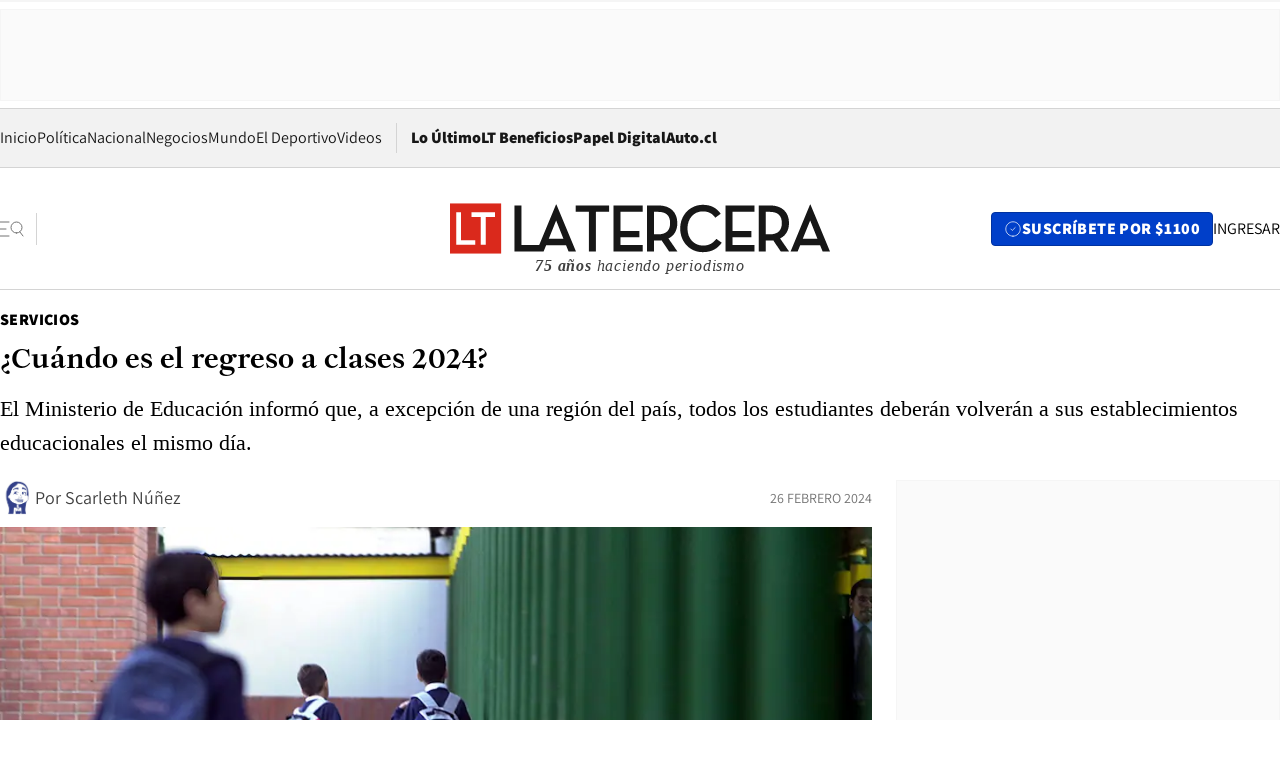

--- FILE ---
content_type: text/html; charset=utf-8
request_url: https://www.latercera.com/servicios/noticia/cuando-es-el-regreso-a-clases-2024/M6O6KWZXNRHXXFANIQ2W32QI54/
body_size: 72766
content:
<!DOCTYPE html><html lang="es"><head><meta charSet="UTF-8"/><meta name="viewport" content="width=device-width, initial-scale=1"/><title>¿Cuándo es el regreso a clases 2024? - La Tercera</title><meta name="robots" content="index, follow, max-image-preview:large"/><meta property="og:site_name" content="La Tercera"/><meta property="og:type" content="article"/><meta property="og:url" content="https://www.latercera.com/servicios/noticia/cuando-es-el-regreso-a-clases-2024/M6O6KWZXNRHXXFANIQ2W32QI54/"/><meta name="description" content="El Ministerio de Educación informó que, a excepción de una región del país, todos los estudiantes deberán volverán a sus establecimientos educacionales el mismo día."/><meta property="og:description" content="El Ministerio de Educación informó que, a excepción de una región del país, todos los estudiantes deberán volverán a sus establecimientos educacionales el mismo día."/><meta name="twitter:description" content="El Ministerio de Educación informó que, a excepción de una región del país, todos los estudiantes deberán volverán a sus establecimientos educacionales el mismo día."/><meta property="og:title" content="¿Cuándo es el regreso a clases 2024? - La Tercera"/><meta name="twitter:title" content="¿Cuándo es el regreso a clases 2024? - La Tercera"/><meta name="author" content="Scarleth Núñez"/><meta property="article:author" content="Scarleth Núñez"/><meta property="article:section" content="Servicios"/><meta name="keywords" content="Educación, Clases, Año escolar 2024, Mineduc, Ministerio de Educación, Vacaciones de invierno, Estudiantes"/><meta property="og:see_also" content="https://www.latercera.com/servicios"/><meta property="og:updated_time" content="2024-02-26T11:55:21.421Z"/><meta property="article:modified_time" content="2024-02-26T11:55:21.421Z"/><meta property="article:published_time" content="2024-02-23T18:29:01.653Z"/><meta property="og:image" content="https://www.latercera.com/resizer/v2/TSLRPKUD4NGEZLZ5X63AZHUPZA.jpg?auth=3db40b92fa38589f3d99fe7a751df52e0b08fda2abec03c625e106dc452b18d5&amp;height=630&amp;width=1200&amp;smart=true"/><meta name="twitter:image" content="https://www.latercera.com/resizer/v2/TSLRPKUD4NGEZLZ5X63AZHUPZA.jpg?auth=3db40b92fa38589f3d99fe7a751df52e0b08fda2abec03c625e106dc452b18d5&amp;height=630&amp;width=1200&amp;smart=true"/><meta property="og:image:alt" content="Conoce cuándo es el regreso a clases 2024. Foto referencial."/><meta name="twitter:image:alt" content="Conoce cuándo es el regreso a clases 2024. Foto referencial."/><meta property="og:image:width" content="1200"/><meta property="og:image:height" content="630"/><meta name="twitter:card" content="summary_large_image"/><meta name="twitter:site" content="@latercera"/><link rel="canonical" href="https://www.latercera.com/servicios/noticia/cuando-es-el-regreso-a-clases-2024/M6O6KWZXNRHXXFANIQ2W32QI54/"/><link rel="icon" type="image/x-icon" href="/pf/resources/favicon/la-tercera/favicon.ico?d=1085&amp;mxId=00000000"/><link as="font" crossorigin="" fetchpriority="high" href="/pf/resources/fonts/JolyHeadline-Bold.woff2?d=1085&amp;mxId=00000000" rel="preload" type="font/woff2"/><link as="font" crossorigin="" fetchpriority="high" href="/pf/resources/fonts/Assistant-ExtraBold.woff2?d=1085&amp;mxId=00000000" rel="preload" type="font/woff2"/><link as="font" crossorigin="" fetchpriority="high" href="/pf/resources/fonts/Assistant-Regular.woff2?d=1085&amp;mxId=00000000" rel="preload" type="font/woff2"/><link rel="preload" href="/pf/resources/styles/la-tercera/css/article.css?d=1085&amp;mxId=00000000" as="style"/><link rel="stylesheet" href="/pf/resources/styles/la-tercera/css/article.css?d=1085&amp;mxId=00000000" media="screen"/><link rel="preload" href="https://www.latercera.com/resizer/v2/TSLRPKUD4NGEZLZ5X63AZHUPZA.jpg?auth=3db40b92fa38589f3d99fe7a751df52e0b08fda2abec03c625e106dc452b18d5&amp;smart=true&amp;width=375&amp;height=211&amp;quality=70" as="image" media="(max-width: 375px)"/><link rel="preload" href="https://www.latercera.com/resizer/v2/TSLRPKUD4NGEZLZ5X63AZHUPZA.jpg?auth=3db40b92fa38589f3d99fe7a751df52e0b08fda2abec03c625e106dc452b18d5&amp;smart=true&amp;width=450&amp;height=253&amp;quality=70" as="image" media="(min-width: 376px) (max-width: 450px)"/><link rel="preload" href="https://www.latercera.com/resizer/v2/TSLRPKUD4NGEZLZ5X63AZHUPZA.jpg?auth=3db40b92fa38589f3d99fe7a751df52e0b08fda2abec03c625e106dc452b18d5&amp;smart=true&amp;width=600&amp;height=338&amp;quality=70" as="image" media="(min-width: 451px) (max-width: 600px)"/><link rel="preload" href="https://www.latercera.com/resizer/v2/TSLRPKUD4NGEZLZ5X63AZHUPZA.jpg?auth=3db40b92fa38589f3d99fe7a751df52e0b08fda2abec03c625e106dc452b18d5&amp;smart=true&amp;width=990&amp;height=557&amp;quality=70" as="image" media="(min-width: 1024px) (max-width: 1365px)"/><link rel="preload" href="https://www.latercera.com/resizer/v2/TSLRPKUD4NGEZLZ5X63AZHUPZA.jpg?auth=3db40b92fa38589f3d99fe7a751df52e0b08fda2abec03c625e106dc452b18d5&amp;smart=true&amp;width=800&amp;height=450&amp;quality=70" as="image" media="(min-width: 1366px)"/><link rel="amphtml" href="https://www.latercera.com/servicios/noticia/cuando-es-el-regreso-a-clases-2024/M6O6KWZXNRHXXFANIQ2W32QI54/?outputType=base-amp-type"/><script type="application/ld+json">{"@type":"NewsArticle","@context":"https://schema.org","articleBody":"Los estudiantes están a solo días de terminar sus vacaciones de verano y de regresar a clases para dar inicio al año escolar 2024. El retorno a los establecimientos educacionales tiene una fecha fijada para gran parte del país, a excepción de la Región de la Araucanía, en donde el ingreso será más tarde. El regreso a clases 2024 se realizará el próximo martes 5 de marzo, fecha en la que los estudiantes de pre-kínder a cuarto medio deberán regresar a sus establecimientos educacionales. No obstante, el ingreso en la Región de La Araucanía se realizará después, el miércoles 6 de marzo, de acuerdo con lo indicado por el Ministerio de Educación (Mineduc). Sin embargo, el inicio del año escolar 2024 se realizará antes, ya que, en todos los establecimientos educacionales, los docentes deberán entrar el próximo viernes 1 de marzo. El motivo por el que los educadores ingresan antes que los estudiantes, es porque deben tener jornadas de planificación, las cuales, según el calendario del Mineduc, se llevarán a cabo antes que lleguen los alumnos, por ende, entre el 1 y el 4 de marzo. El Mineduc indica que algunas de las fechas importantes a incorporar en el calendario escolar 2024 son las siguientes: No obstante, en caso que alguna fecha conmemorativa esté establecida para un fin de semana, dependerá de la comunidad educativa definir cuándo se llevarán a cabo las actividades. Por otro lado, las vacaciones de invierno comenzarán el lunes 24 de junio y se extenderán hasta el viernes 5 de julio, a excepción de las regiones de Arica y Parinacota, Tarapacá, Antofagasta, Aysén y Magallanes, en donde el calendario diferente.","articleSection":"Servicios","author":[{"@type":"Person","name":"Scarleth Núñez","url":"https://www.latercera.com/autor/scarleth-nunez","image":[{"@type":"ImageObject","height":300,"width":300,"url":"https://www.latercera.com/resizer/v2/https%3A%2F%2Fs3.amazonaws.com%2Farc-authors%2Fcopesa%2F3310d5a3-0da5-410f-888e-15884d08868d.png?auth=d1ed273efcca5412b7d38c6e95ee23e6a625cb73b4b3bc16169efa7083a26e9e&height=300&width=300&smart=true"},{"@type":"ImageObject","height":600,"width":600,"url":"https://www.latercera.com/resizer/v2/https%3A%2F%2Fs3.amazonaws.com%2Farc-authors%2Fcopesa%2F3310d5a3-0da5-410f-888e-15884d08868d.png?auth=d1ed273efcca5412b7d38c6e95ee23e6a625cb73b4b3bc16169efa7083a26e9e&height=600&width=600&smart=true"}]}],"dateCreated":"2024-02-23T17:17:51.598Z","dateModified":"2024-02-26T11:55:21.421Z","datePublished":"2024-02-23T18:29:01.653Z","description":"El Ministerio de Educación informó que, a excepción de una región del país, todos los estudiantes deberán volverán a sus establecimientos educacionales el mismo día.","headline":"¿Cuándo es el regreso a clases 2024?","image":[{"@type":"ImageObject","width":375,"url":"https://www.latercera.com/resizer/v2/TSLRPKUD4NGEZLZ5X63AZHUPZA.jpg?auth=3db40b92fa38589f3d99fe7a751df52e0b08fda2abec03c625e106dc452b18d5&width=375&smart=true","description":"primer dia de clases"},{"@type":"ImageObject","width":450,"url":"https://www.latercera.com/resizer/v2/TSLRPKUD4NGEZLZ5X63AZHUPZA.jpg?auth=3db40b92fa38589f3d99fe7a751df52e0b08fda2abec03c625e106dc452b18d5&width=450&smart=true","description":"primer dia de clases"},{"@type":"ImageObject","width":600,"url":"https://www.latercera.com/resizer/v2/TSLRPKUD4NGEZLZ5X63AZHUPZA.jpg?auth=3db40b92fa38589f3d99fe7a751df52e0b08fda2abec03c625e106dc452b18d5&width=600&smart=true","description":"primer dia de clases"},{"@type":"ImageObject","width":768,"url":"https://www.latercera.com/resizer/v2/TSLRPKUD4NGEZLZ5X63AZHUPZA.jpg?auth=3db40b92fa38589f3d99fe7a751df52e0b08fda2abec03c625e106dc452b18d5&width=768&smart=true","description":"primer dia de clases"},{"@type":"ImageObject","width":990,"url":"https://www.latercera.com/resizer/v2/TSLRPKUD4NGEZLZ5X63AZHUPZA.jpg?auth=3db40b92fa38589f3d99fe7a751df52e0b08fda2abec03c625e106dc452b18d5&width=990&smart=true","description":"primer dia de clases"},{"@type":"ImageObject","width":800,"url":"https://www.latercera.com/resizer/v2/TSLRPKUD4NGEZLZ5X63AZHUPZA.jpg?auth=3db40b92fa38589f3d99fe7a751df52e0b08fda2abec03c625e106dc452b18d5&width=800&smart=true","description":"primer dia de clases"},{"@type":"ImageObject","width":1200,"url":"https://www.latercera.com/resizer/v2/TSLRPKUD4NGEZLZ5X63AZHUPZA.jpg?auth=3db40b92fa38589f3d99fe7a751df52e0b08fda2abec03c625e106dc452b18d5&width=1200&smart=true","description":"primer dia de clases"},{"@type":"ImageObject","width":375,"height":250,"url":"https://www.latercera.com/resizer/v2/AS7TMFVO4JCFPB77RMGMZJHXRI.jpg?auth=e5b5d486c0f0e07f3973c9d733373afeec6a95f12c36698f935a28a9c7ead965&height=250&width=375&smart=true","description":"USS"},{"@type":"ImageObject","width":450,"height":300,"url":"https://www.latercera.com/resizer/v2/AS7TMFVO4JCFPB77RMGMZJHXRI.jpg?auth=e5b5d486c0f0e07f3973c9d733373afeec6a95f12c36698f935a28a9c7ead965&height=300&width=450&smart=true","description":"USS"},{"@type":"ImageObject","width":600,"height":400,"url":"https://www.latercera.com/resizer/v2/AS7TMFVO4JCFPB77RMGMZJHXRI.jpg?auth=e5b5d486c0f0e07f3973c9d733373afeec6a95f12c36698f935a28a9c7ead965&height=400&width=600&smart=true","description":"USS"},{"@type":"ImageObject","width":768,"height":512,"url":"https://www.latercera.com/resizer/v2/AS7TMFVO4JCFPB77RMGMZJHXRI.jpg?auth=e5b5d486c0f0e07f3973c9d733373afeec6a95f12c36698f935a28a9c7ead965&height=512&width=768&smart=true","description":"USS"},{"@type":"ImageObject","width":990,"height":660,"url":"https://www.latercera.com/resizer/v2/AS7TMFVO4JCFPB77RMGMZJHXRI.jpg?auth=e5b5d486c0f0e07f3973c9d733373afeec6a95f12c36698f935a28a9c7ead965&height=660&width=990&smart=true","description":"USS"},{"@type":"ImageObject","width":800,"height":533,"url":"https://www.latercera.com/resizer/v2/AS7TMFVO4JCFPB77RMGMZJHXRI.jpg?auth=e5b5d486c0f0e07f3973c9d733373afeec6a95f12c36698f935a28a9c7ead965&height=533&width=800&smart=true","description":"USS"},{"@type":"ImageObject","width":1200,"height":800,"url":"https://www.latercera.com/resizer/v2/AS7TMFVO4JCFPB77RMGMZJHXRI.jpg?auth=e5b5d486c0f0e07f3973c9d733373afeec6a95f12c36698f935a28a9c7ead965&height=800&width=1200&smart=true","description":"USS"}],"keywords":["Educación","Clases","Año escolar 2024","Mineduc","Ministerio de Educación","Vacaciones de invierno","Estudiantes"],"mainEntity":{"@type":"ItemList","itemListElement":[{"@type":"ListItem","position":0,"item":{"@type":"WebPage","@id":"https://www.latercera.com/etiqueta/educacion/","name":"Educación"}},{"@type":"ListItem","position":1,"item":{"@type":"WebPage","@id":"https://www.latercera.com/etiqueta/clases/","name":"Clases"}},{"@type":"ListItem","position":2,"item":{"@type":"WebPage","@id":"https://www.latercera.com/etiqueta/ano-escolar-2024/","name":"Año escolar 2024"}},{"@type":"ListItem","position":3,"item":{"@type":"WebPage","@id":"https://www.latercera.com/etiqueta/mineduc/","name":"Mineduc"}},{"@type":"ListItem","position":4,"item":{"@type":"WebPage","@id":"https://www.latercera.com/etiqueta/ministerio-de-educacion/","name":"Ministerio de Educación"}},{"@type":"ListItem","position":5,"item":{"@type":"WebPage","@id":"https://www.latercera.com/etiqueta/vacaciones-de-invierno/","name":"Vacaciones de invierno"}},{"@type":"ListItem","position":6,"item":{"@type":"WebPage","@id":"https://www.latercera.com/etiqueta/estudiantes/","name":"Estudiantes"}}]},"mainEntityOfPage":{"@type":"WebPage","@id":"https://www.latercera.com/servicios/noticia/cuando-es-el-regreso-a-clases-2024/M6O6KWZXNRHXXFANIQ2W32QI54/"},"publisher":{"@type":"Organization","name":"La Tercera","url":"https://www.latercera.com/","logo":{"@type":"ImageObject","url":"https://www.latercera.com/resizer/iZiSxC1F0QnCJrbYAVDHcpm1csU=/arc-anglerfish-arc2-prod-copesa/public/OMY53THTHFDXZHC46CCUJ3XFWE.png","height":50,"width":400},"sameAs":["https://www.facebook.com/laterceracom","https://www.instagram.com/laterceracom/","https://www.tiktok.com/@latercera","https://twitter.com/latercera","https://www.youtube.com/user/latercera"]}}</script><script type="application/ld+json">{"@type":"BreadcrumbList","@context":"https://schema.org","itemListElement":[{"@type":"ListItem","position":1,"item":{"@id":"https://www.latercera.com","name":"La Tercera"}},{"@type":"ListItem","position":2,"item":{"@id":"https://www.latercera.com/servicios/","name":"Servicios"}},{"@type":"ListItem","position":3,"item":{"@id":"https://www.latercera.com/servicios/noticia/cuando-es-el-regreso-a-clases-2024/M6O6KWZXNRHXXFANIQ2W32QI54/","name":"¿Cuándo es el regreso a clases 2024?"}}]}</script><script type="application/ld+json">{"@type":"NewsMediaOrganization","@context":"https://schema.org","description":"Noticias de última hora de Chile, América Latina y el mundo. Contenidos exclusivos de política, internacional, economía, opinión, cultura, espectáculos y tendencias. Novedades de la actualidad local y contenidos interactivos de La Tercera.","email":"contacto@grupocopesa.com","ethicsPolicy":"https://canaldenuncias.grupocopesa.cl/gobierno-corporativo/view.php?file=CodigoEtica.pdf","logo":{"@type":"ImageObject","url":"https://www.latercera.com/resizer/iZiSxC1F0QnCJrbYAVDHcpm1csU=/arc-anglerfish-arc2-prod-copesa/public/OMY53THTHFDXZHC46CCUJ3XFWE.png","height":50,"width":400},"name":"La Tercera","publishingPrinciples":"https://canaldenuncias.grupocopesa.cl/gobierno-corporativo/view.php?file=CodigoEtica.pdf","sameAs":["https://www.facebook.com/laterceracom","https://www.instagram.com/laterceracom/","https://www.tiktok.com/@latercera","https://twitter.com/latercera","https://www.youtube.com/user/latercera"],"url":"https://www.latercera.com","address":{"@type":"PostalAddress","contactType":"contacto@grupocopesa.com","streetAddress":" Av. Apoquindo 4660, Las Condes","addressLocality":"Santiago","addressRegion":"Metropolitana","postalCode":"7560969","addressCountry":"CL"}}</script><script type="application/ld+json">{"@type":"WebSite","@context":"https://schema.org","url":"https://www.latercera.com","potentialAction":{"@type":"SearchAction","target":"https://www.latercera.com/search/?q={search_term_string}","query-input":"required name=search_term_string"}}</script><script type="application/javascript" id="polyfill-script">if(!Array.prototype.includes||!(window.Object && window.Object.assign)||!window.Promise||!window.Symbol||!window.fetch){document.write('<script type="application/javascript" src="/pf/dist/engine/polyfill.js?d=1085&mxId=00000000" defer=""><\/script>')}</script><script id="fusion-engine-react-script" type="application/javascript" src="/pf/dist/engine/react.js?d=1085&amp;mxId=00000000" defer=""></script><script id="fusion-engine-combinations-script" type="application/javascript" src="/pf/dist/components/combinations/base-type.js?d=1085&amp;mxId=00000000" defer=""></script><script data-integration="gtm-head">
	(function(w,d,s,l,i){w[l]=w[l]||[];w[l].push({'gtm.start':
		new Date().getTime(),event:'gtm.js'});var f=d.getElementsByTagName(s)[0],
		j=d.createElement(s),dl=l!='dataLayer'?'&l='+l:'';j.async=true;j.src=
		'https://www.googletagmanager.com/gtm.js?id='+i+dl;f.parentNode.insertBefore(j,f);
		})(window,document,'script','dataLayer','GTM-T2QV7ZXP');
	</script><script defer="" data-integration="marfeel">
		!(function () {
			"use strict";
			function e(e) {
				var t = !(arguments.length > 1 && void 0 !== arguments[1]) || arguments[1],
					c = document.createElement("script");
				(c.src = e),
					t
						? (c.type = "module")
						: ((c.async = !0), (c.type = "text/javascript"), c.setAttribute("nomodule", ""));
				var n = document.getElementsByTagName("script")[0];
				n.parentNode.insertBefore(c, n);
			}
			!(function (t, c) {
				!(function (t, c, n) {
					var a, o, r;
					(n.accountId = c),
						(null !== (a = t.marfeel) && void 0 !== a) || (t.marfeel = {}),
						(null !== (o = (r = t.marfeel).cmd) && void 0 !== o) || (r.cmd = []),
						(t.marfeel.config = n);
					var i = "https://sdk.mrf.io/statics";
					e("".concat(i, "/marfeel-sdk.js?id=").concat(c), !0),
						e("".concat(i, "/marfeel-sdk.es5.js?id=").concat(c), !1);
				})(t, c, arguments.length > 2 && void 0 !== arguments[2] ? arguments[2] : {});
			})(window, 10372, {} /* Config */);
		})();</script><script defer="" type="text/javascript">
		(function() {
			function getCookie(name) {
				var cookieArray = document.cookie.split('; ');
				var cookieValue = null;
				for (var i = 0; i < cookieArray.length; i++) {
					var cookiePair = cookieArray[i].split('=');
					if (name === cookiePair[0]) {
						cookieValue = decodeURIComponent(cookiePair[1]);
						break;
					}
				}
				return cookieValue;
			}

			var isLoggedIn = window.localStorage.getItem('ltsess');
			var isPremium = getCookie('ltprm');

			if (isLoggedIn == 'true') {
				window.marfeel.cmd.push(['compass', function(compass) {
					compass.setUserType(2);
				}]);
			}
			if (isPremium != 'false' && isPremium) {
				window.marfeel.cmd.push(['compass', function(compass) {
					compass.setUserType(3);
				}]);
			}
		})();</script><script async="" data-integration="comscore" src="https://sb.scorecardresearch.com/beacon.js"></script><script defer="" data-integration="comscore">
	var _comscore = _comscore || [];
	_comscore.push({ c1: "2", c2: "6906468", options: {enableFirstPartyCookie: true,bypassUserConsentRequirementFor1PCookie: true}});
	(function() {
              var s = document.createElement("script"), el = document.getElementsByTagName("script")[0]; s.async = true;
              s.src = "https://sb.scorecardresearch.com/cs/6906468/beacon.js";
              el.parentNode.insertBefore(s, el);
            })();
	</script>
<script>(window.BOOMR_mq=window.BOOMR_mq||[]).push(["addVar",{"rua.upush":"false","rua.cpush":"true","rua.upre":"false","rua.cpre":"false","rua.uprl":"false","rua.cprl":"false","rua.cprf":"false","rua.trans":"SJ-15005fa5-1784-4207-8077-799149bb1ef6","rua.cook":"false","rua.ims":"false","rua.ufprl":"false","rua.cfprl":"true","rua.isuxp":"false","rua.texp":"norulematch","rua.ceh":"false","rua.ueh":"false","rua.ieh.st":"0"}]);</script>
                              <script>!function(e){var n="https://s.go-mpulse.net/boomerang/";if("False"=="True")e.BOOMR_config=e.BOOMR_config||{},e.BOOMR_config.PageParams=e.BOOMR_config.PageParams||{},e.BOOMR_config.PageParams.pci=!0,n="https://s2.go-mpulse.net/boomerang/";if(window.BOOMR_API_key="ZZ6GQ-CZGQY-PFVX5-D656L-P96M7",function(){function e(){if(!o){var e=document.createElement("script");e.id="boomr-scr-as",e.src=window.BOOMR.url,e.async=!0,i.parentNode.appendChild(e),o=!0}}function t(e){o=!0;var n,t,a,r,d=document,O=window;if(window.BOOMR.snippetMethod=e?"if":"i",t=function(e,n){var t=d.createElement("script");t.id=n||"boomr-if-as",t.src=window.BOOMR.url,BOOMR_lstart=(new Date).getTime(),e=e||d.body,e.appendChild(t)},!window.addEventListener&&window.attachEvent&&navigator.userAgent.match(/MSIE [67]\./))return window.BOOMR.snippetMethod="s",void t(i.parentNode,"boomr-async");a=document.createElement("IFRAME"),a.src="about:blank",a.title="",a.role="presentation",a.loading="eager",r=(a.frameElement||a).style,r.width=0,r.height=0,r.border=0,r.display="none",i.parentNode.appendChild(a);try{O=a.contentWindow,d=O.document.open()}catch(_){n=document.domain,a.src="javascript:var d=document.open();d.domain='"+n+"';void(0);",O=a.contentWindow,d=O.document.open()}if(n)d._boomrl=function(){this.domain=n,t()},d.write("<bo"+"dy onload='document._boomrl();'>");else if(O._boomrl=function(){t()},O.addEventListener)O.addEventListener("load",O._boomrl,!1);else if(O.attachEvent)O.attachEvent("onload",O._boomrl);d.close()}function a(e){window.BOOMR_onload=e&&e.timeStamp||(new Date).getTime()}if(!window.BOOMR||!window.BOOMR.version&&!window.BOOMR.snippetExecuted){window.BOOMR=window.BOOMR||{},window.BOOMR.snippetStart=(new Date).getTime(),window.BOOMR.snippetExecuted=!0,window.BOOMR.snippetVersion=12,window.BOOMR.url=n+"ZZ6GQ-CZGQY-PFVX5-D656L-P96M7";var i=document.currentScript||document.getElementsByTagName("script")[0],o=!1,r=document.createElement("link");if(r.relList&&"function"==typeof r.relList.supports&&r.relList.supports("preload")&&"as"in r)window.BOOMR.snippetMethod="p",r.href=window.BOOMR.url,r.rel="preload",r.as="script",r.addEventListener("load",e),r.addEventListener("error",function(){t(!0)}),setTimeout(function(){if(!o)t(!0)},3e3),BOOMR_lstart=(new Date).getTime(),i.parentNode.appendChild(r);else t(!1);if(window.addEventListener)window.addEventListener("load",a,!1);else if(window.attachEvent)window.attachEvent("onload",a)}}(),"".length>0)if(e&&"performance"in e&&e.performance&&"function"==typeof e.performance.setResourceTimingBufferSize)e.performance.setResourceTimingBufferSize();!function(){if(BOOMR=e.BOOMR||{},BOOMR.plugins=BOOMR.plugins||{},!BOOMR.plugins.AK){var n="true"=="true"?1:0,t="",a="clpxrnixzcojg2lnreba-f-b5d95895a-clientnsv4-s.akamaihd.net",i="false"=="true"?2:1,o={"ak.v":"39","ak.cp":"930542","ak.ai":parseInt("595896",10),"ak.ol":"0","ak.cr":9,"ak.ipv":4,"ak.proto":"h2","ak.rid":"126d2db0","ak.r":44268,"ak.a2":n,"ak.m":"dscr","ak.n":"ff","ak.bpcip":"18.223.120.0","ak.cport":56484,"ak.gh":"23.192.164.147","ak.quicv":"","ak.tlsv":"tls1.3","ak.0rtt":"","ak.0rtt.ed":"","ak.csrc":"-","ak.acc":"","ak.t":"1768786178","ak.ak":"hOBiQwZUYzCg5VSAfCLimQ==Jnd7Ku7/lpTeOT2WOPZ6C68RikiYmIw1CAO0y9uPgeLGoaLDVulZhCJuAkiVb2QoSWCXyMQ/[base64]/O1TtbSU6yVEnEN5dVioJqillol5yaoj9tWONrI9bwjpmyZKLymIJcV7c/eM+nmovZ1qxsBERGHTW2yvGG3EfMOo7kwTZQ2yemsxiLOClAauVqDg12LI=","ak.pv":"36","ak.dpoabenc":"","ak.tf":i};if(""!==t)o["ak.ruds"]=t;var r={i:!1,av:function(n){var t="http.initiator";if(n&&(!n[t]||"spa_hard"===n[t]))o["ak.feo"]=void 0!==e.aFeoApplied?1:0,BOOMR.addVar(o)},rv:function(){var e=["ak.bpcip","ak.cport","ak.cr","ak.csrc","ak.gh","ak.ipv","ak.m","ak.n","ak.ol","ak.proto","ak.quicv","ak.tlsv","ak.0rtt","ak.0rtt.ed","ak.r","ak.acc","ak.t","ak.tf"];BOOMR.removeVar(e)}};BOOMR.plugins.AK={akVars:o,akDNSPreFetchDomain:a,init:function(){if(!r.i){var e=BOOMR.subscribe;e("before_beacon",r.av,null,null),e("onbeacon",r.rv,null,null),r.i=!0}return this},is_complete:function(){return!0}}}}()}(window);</script></head><body><div id="fusion-app"><div class="article-right-rail  "><header class="article-right-rail__header"><div class="ads-block  show  isItt  ad-background " style="--adBackgroundColor:#FAFAFA;--adBorderColor:#f5f5f5"><div class="ads-block__container" id="arcad-feature-f0fpjJ7M6D4u4ki-d12775ce86e71"><div class="ads-block__unit-wrapper" style="max-width:800px" data-testid="ad-block-unit-wrapper"><div style="height:480"></div></div></div></div><div class="masthead"><div></div><div class="masthead__wrapper"><div class="masthead__ad" id="masthead__ad"><div class="ads-block  show    ad-background " style="--adBackgroundColor:#FAFAFA;--adBorderColor:#f5f5f5"><div class="ads-block__container" id="arcad-feature-f0f1khpdMEGE3lB-45807e0c310c5"><div class="ads-block__unit-wrapper m50 d90" style="max-width:970px" data-testid="ad-block-unit-wrapper"><div style="height:50"></div></div></div></div></div><nav class="masthead__nav"><ul class="masthead__nav-list"><li class="masthead__nav-list-item"><a class="base-link" href="/" target="_self">Inicio</a></li><li class="masthead__nav-list-item"><a class="base-link" href="/canal/politica/" target="_self">Política</a></li><li class="masthead__nav-list-item"><a class="base-link" href="/canal/nacional/" target="_self">Nacional</a></li><li class="masthead__nav-list-item"><a class="base-link" href="/canal/pulso/" target="_self">Negocios</a></li><li class="masthead__nav-list-item"><a class="base-link" href="/canal/mundo/" target="_self">Mundo</a></li><li class="masthead__nav-list-item"><a class="base-link" href="/canal/el-deportivo/" target="_self">El Deportivo</a></li><li class="masthead__nav-list-item"><a class="base-link" href="https://www.latercera.com/videos/" target="_self">Videos</a></li></ul><div class="masthead__nav-divider"></div><ul class="masthead__nav-list-extra"><li class="masthead__nav-list-extra-item"><a class="base-link" href="/lo-ultimo/" target="_self">Lo Último</a></li><li class="masthead__nav-list-extra-item"><a class="base-link" href="/club-la-tercera/" target="_self">LT Beneficios</a></li><li class="masthead__nav-list-extra-item"><a class="base-link" href="https://kiosco.latercera.com/library/" rel="noopener noreferrer" target="_blank">Papel Digital<span class="visually-hidden">Opens in new window</span></a></li><li class="masthead__nav-list-extra-item"><a class="base-link" href="https://www.latercera.com/auto/" target="_self">Auto.cl</a></li></ul></nav><header class="masthead__main"><input type="checkbox" id="masthead-modal-toggle" class="masthead__modal-checkbox" hidden=""/><button type="button" class="masthead__main-search" aria-label="Abrir menú lateral"><svg class="search-icon" width="24" height="24" viewBox="0 0 24 24" fill="none" xmlns="http://www.w3.org/2000/svg"><g clip-path="url(#clip0_1003_273)"><path d="M9 5H0" stroke="#404040" stroke-linecap="round" stroke-linejoin="round"></path><path d="M6 12H0" stroke="#404040" stroke-linecap="round" stroke-linejoin="round"></path><path d="M9 19H0" stroke="#404040" stroke-linecap="round" stroke-linejoin="round"></path><path d="M16.5 16C19.5376 16 22 13.5376 22 10.5C22 7.46243 19.5376 5 16.5 5C13.4624 5 11 7.46243 11 10.5C11 13.5376 13.4624 16 16.5 16Z" stroke="#404040" stroke-linecap="round" stroke-linejoin="round"></path><path d="M23 19L19.8388 14.8661" stroke="#404040" stroke-linecap="round" stroke-linejoin="round"></path></g><defs><clipPath id="clip0_1003_273"><rect width="24" height="24" fill="white"></rect></clipPath></defs></svg></button><div class="masthead__modal-container"><div class="masthead__modal"><div class="masthead__modal__close-row"><button type="button" class="masthead__modal__close-btn" aria-label="Cerrar modal"><span>CERRAR</span><svg class="close-icon" width="18" height="18" viewBox="6 6 12 12" fill="none" xmlns="http://www.w3.org/2000/svg"><path d="M18 6L6 18" stroke="#737373" stroke-linecap="round" stroke-linejoin="round"></path><path d="M6 6L18 18" stroke="#737373" stroke-linecap="round" stroke-linejoin="round"></path></svg></button></div><a class="base-link masthead__modal__cta azul" href="/compra-suscripcion/?utm_content=&amp;utm_element=boton_menu" target="_self">SUSCRÍBETE POR $1100</a><div class="masthead__modal__search"><input type="text" name="search" placeholder="Buscar en La Tercera" class="masthead__modal__search-input" value=""/><button><svg width="32" height="32" viewBox="0 0 24 24" fill="none" xmlns="http://www.w3.org/2000/svg"><path d="M16.5 16C19.5376 16 22 13.5376 22 10.5C22 7.46243 19.5376 5 16.5 5C13.4624 5 11 7.46243 11 10.5C11 13.5376 13.4624 16 16.5 16Z" stroke="#404040" stroke-linecap="round" stroke-linejoin="round"></path><path d="M23 19L19.8388 14.8661" stroke="#404040" stroke-linecap="round" stroke-linejoin="round"></path></svg></button></div><div class="first-group"><div class="first-group__section"><a aria-label="La Tercera" class="base-link" href="/" target="_self"><span class="first-group__section__title">La Tercera</span></a><ul class="first-group__list"><li><a aria-label="Portada" class="base-link" href="https://www.latercera.com/" target="_self"><span>Portada</span></a></li><li><a aria-label="Lo Último" class="base-link" href="https://www.latercera.com/lo-ultimo/" target="_self"><span>Lo Último</span></a></li><li><a aria-label="Papel Digital" class="base-link" href="https://kiosco.latercera.com/library" rel="noopener noreferrer" target="_blank"><span>Papel Digital</span><span class="visually-hidden">Opens in new window</span></a></li><li><a aria-label="Newsletters" class="base-link" href="https://www.latercera.com/newsletters/" target="_self"><span>Newsletters</span></a></li></ul></div><div class="first-group__section"><span class="first-group__section__title">Ciencia y Tecnología</span><ul class="first-group__list"><li><a aria-label="Tendencias" class="base-link" href="/canal/tendencias/" target="_self"><span>Tendencias</span></a></li><li><a aria-label="Tecnología" class="base-link" href="/etiqueta/tecnologia/" target="_self"><span>Tecnología</span></a></li><li><a aria-label="Ciencia" class="base-link" href="/etiqueta/ciencia/" target="_self"><span>Ciencia</span></a></li><li><a aria-label="Medioambiente" class="base-link" href="/etiqueta/medioambiente/" target="_self"><span>Medioambiente</span></a></li></ul></div><div class="first-group__section"><a aria-label="Chile" class="base-link" href="/canal/nacional/" target="_self"><span class="first-group__section__title">Chile</span></a><ul class="first-group__list"><li><a aria-label="Política" class="base-link" href="/canal/politica/" target="_self"><span>Política</span></a></li><li><a aria-label="Nacional" class="base-link" href="/canal/nacional/" target="_self"><span>Nacional</span></a></li><li><a aria-label="Servicios" class="base-link" href="/canal/servicios/" target="_self"><span>Servicios</span></a></li><li><a aria-label="Educación" class="base-link" href="https://www.latercera.com/canal/educaLT/" target="_self"><span>Educación</span></a></li><li><a aria-label="Presidenciales" class="base-link" href="/etiqueta/presidenciales/" target="_self"><span>Presidenciales</span></a></li><li><a aria-label="Congreso" class="base-link" href="/etiqueta/congreso/" target="_self"><span>Congreso</span></a></li><li><a aria-label="Desde la redacción" class="base-link" href="/etiqueta/desde-la-redaccion/" target="_self"><span>Desde la redacción</span></a></li></ul></div><div class="first-group__section"><a aria-label="Negocios" class="base-link" href="/canal/pulso/" target="_self"><span class="first-group__section__title">Negocios</span></a><ul class="first-group__list"><li><a aria-label="Pulso" class="base-link" href="/canal/pulso/" target="_self"><span>Pulso</span></a></li><li><a aria-label="Minería" class="base-link" href="/etiqueta/mineria/" target="_self"><span>Minería</span></a></li><li><a aria-label="Emprendimiento" class="base-link" href="https://www.latercera.com/canal/pulso-hub-emprende/" target="_self"><span>Emprendimiento</span></a></li><li><a aria-label="Sustentabilidad" class="base-link" href="https://www.latercera.com/canal/pulso-hub-sustentabilidad/" target="_self"><span>Sustentabilidad</span></a></li><li><a aria-label="Money Talks" class="base-link" href="/etiqueta/money-talks/" target="_self"><span>Money Talks</span></a></li><li><a aria-label="Red Activa" class="base-link" href="https://www.latercera.com/canal/pulso-red-activa/" target="_self"><span>Red Activa</span></a></li><li><a aria-label="Motores" class="base-link" href="https://www.latercera.com/canal/mtonline/" target="_self"><span>Motores</span></a></li></ul></div><div class="first-group__section"><a aria-label="Opinión" class="base-link" href="/opinion/" target="_self"><span class="first-group__section__title">Opinión</span></a><ul class="first-group__list"><li><a aria-label="Editorial" class="base-link" href="/canal/editorial/" target="_self"><span>Editorial</span></a></li><li><a aria-label="Columnas" class="base-link" href="/canal/opinion/" target="_self"><span>Columnas</span></a></li><li><a aria-label="Cartas al Director" class="base-link" href="/canal/cartas-al-director/" target="_self"><span>Cartas al Director</span></a></li></ul></div><div class="first-group__section"><span class="first-group__section__title">Cultura y Entretención</span><ul class="first-group__list"><li><a aria-label="Culto" class="base-link" href="/canal/culto/" target="_self"><span>Culto</span></a></li><li><a aria-label="Finde" class="base-link" href="https://www.latercera.com/canal/finde/" target="_self"><span>Finde</span></a></li><li><a aria-label="La Cuarta" class="base-link" href="https://www.lacuarta.com/" rel="noopener noreferrer" target="_blank"><span>La Cuarta</span><span class="visually-hidden">Opens in new window</span></a></li><li><a aria-label="Glamorama" class="base-link" href="https://www.lacuarta.com/glamorama/" rel="noopener noreferrer" target="_blank"><span>Glamorama</span><span class="visually-hidden">Opens in new window</span></a></li></ul></div><div class="first-group__section"><span class="first-group__section__title">Sociedad</span><ul class="first-group__list"><li><a aria-label="Paula" class="base-link" href="https://www.latercera.com/canal/paula/" target="_self"><span>Paula</span></a></li><li><a aria-label="Sociales" class="base-link" href="https://www.latercera.com/canal/sociales/" target="_self"><span>Sociales</span></a></li><li><a aria-label="Board" class="base-link" href="https://www.latercera.com/lt-board/" target="_self"><span>Board</span></a></li></ul></div><div class="first-group__section"><a aria-label="El Deportivo" class="base-link" href="/canal/el-deportivo/" target="_self"><span class="first-group__section__title">El Deportivo</span></a><ul class="first-group__list"><li><a aria-label="Fútbol Chileno" class="base-link" href="/etiqueta/futbol-chileno/" target="_self"><span>Fútbol Chileno</span></a></li><li><a aria-label="Fórmula 1" class="base-link" href="/etiqueta/formula-1/" target="_self"><span>Fórmula 1</span></a></li><li><a aria-label="Tenis" class="base-link" href="/etiqueta/tenis/" target="_self"><span>Tenis</span></a></li></ul></div><div class="first-group__section"><a aria-label="Mundo" class="base-link" href="/canal/mundo/" target="_self"><span class="first-group__section__title">Mundo</span></a><ul class="first-group__list"></ul></div></div><div class="second-group"><div class="second-group__section"><span class="second-group__section__title">Ediciones</span><ul class="second-group__list"><li><a aria-label="La Tercera PM" class="base-link" href="https://www.latercera.com/etiqueta/la-tercera-pm" target="_self"><span>La Tercera PM</span></a></li><li><a aria-label="La Tercera Sábado" class="base-link" href="https://www.latercera.com/canal/lt-sabado/" target="_self"><span>La Tercera Sábado</span></a></li><li><a aria-label="La Tercera Domingo" class="base-link" href="https://www.latercera.com/canal/lt-domingo/" target="_self"><span>La Tercera Domingo</span></a></li></ul></div><div class="second-group__section"><span class="second-group__section__title">Suscripciones</span><ul class="second-group__list"><li><a aria-label="LT Beneficios" class="base-link" href="/club-la-tercera/" target="_self"><span>LT Beneficios</span></a></li><li><a aria-label="Corporativas" class="base-link" href="/suscripcionempresas/" target="_self"><span>Corporativas</span></a></li><li><a aria-label="Universidades" class="base-link" href="https://suscripciondigital.latercera.com/campaign/plan-universitario" rel="noopener noreferrer" target="_blank"><span>Universidades</span><span class="visually-hidden">Opens in new window</span></a></li></ul></div><div class="second-group__section"><span class="second-group__section__title">Redes sociales</span><ul class="second-group__list"><li><a aria-label="X" class="base-link" href="https://x.com/latercera" rel="noopener noreferrer" target="_blank"><span>X</span><span class="visually-hidden">Opens in new window</span></a></li><li><a aria-label="Instagram" class="base-link" href="https://www.instagram.com/laterceracom/" rel="noopener noreferrer" target="_blank"><span>Instagram</span><span class="visually-hidden">Opens in new window</span></a></li><li><a aria-label="Facebook" class="base-link" href="https://www.facebook.com/laterceracom" rel="noopener noreferrer" target="_blank"><span>Facebook</span><span class="visually-hidden">Opens in new window</span></a></li><li><a aria-label="YouTube" class="base-link" href="https://www.youtube.com/user/latercera" rel="noopener noreferrer" target="_blank"><span>YouTube</span><span class="visually-hidden">Opens in new window</span></a></li><li><a aria-label="TikTok" class="base-link" href="https://www.tiktok.com/@latercera" rel="noopener noreferrer" target="_blank"><span>TikTok</span><span class="visually-hidden">Opens in new window</span></a></li><li><a aria-label="Linkedin" class="base-link" href="https://cl.linkedin.com/company/la-tercera" rel="noopener noreferrer" target="_blank"><span>Linkedin</span><span class="visually-hidden">Opens in new window</span></a></li></ul></div><div class="second-group__section"><span class="second-group__section__title">Grupo Copesa</span><ul class="second-group__list"><li><a aria-label="Auto.cl" class="base-link" href="https://www.latercera.com/auto/" target="_self"><span>Auto.cl</span></a></li><li><a aria-label="La Cuarta" class="base-link" href="https://www.lacuarta.com/" rel="noopener noreferrer" target="_blank"><span>La Cuarta</span><span class="visually-hidden">Opens in new window</span></a></li><li><a aria-label="Glamorama" class="base-link" href="https://glamorama.latercera.com/" rel="noopener noreferrer" target="_blank"><span>Glamorama</span><span class="visually-hidden">Opens in new window</span></a></li></ul></div></div><ul class="third-group-list"><li><a aria-label="Quiénes somos" class="base-link" href="/quienes-somos/" target="_self"><span>Quiénes somos</span></a></li><li><a aria-label="Servicio al Suscriptor" class="base-link" href="/contacto/" target="_self"><span>Servicio al Suscriptor</span></a></li><li><a aria-label="Mi cuenta" class="base-link" href="/mi-cuenta/" target="_self"><span>Mi cuenta</span></a></li><li><a aria-label="Preguntas Frecuentes" class="base-link" href="/preguntas-frecuentes/" target="_self"><span>Preguntas Frecuentes</span></a></li></ul></div><label for="masthead-modal-toggle" class="masthead__modal-overlay"></label></div><a aria-label="Ir a la página de inicio" class="base-link masthead__main-logo" href="/" target="_self"><svg class="logo-lt-icon" width="160" height="22" viewBox="0 0 160 22" fill="none" role="img" aria-labelledby="logo-lt-title"><title id="logo-lt-title">Logo La Tercera</title><g clip-path="url(#clip0_1003_280)"><path class="logo-lt-icon__sub-background" d="M21.5335 0.467789H0V21.5322H21.5335V0.467789Z" fill="#da291c"></path><path class="logo-lt-icon__sub-text" d="M2.62355 4.2951H4.6836V15.8338H10.5866V17.7049H2.62355V4.2951Z" fill="#ffffff"></path><path class="logo-lt-icon__sub-text" d="M12.9515 6.17569H9.05312V4.2951H18.9007V6.17569H15.0115V17.7049H12.9515V6.17569Z" fill="#ffffff"></path><g class="logo-lt-icon__text" fill="#171717"><path d="M52.9238 4.0872H58.485V20.5683H61.4319V4.0872H66.9931V1.4128H52.9238V4.0872Z"></path><path d="M95.7136 8.73668C95.7136 4.31401 92.8776 1.4128 87.7321 1.4128H82.9377V20.5683H85.8845V16.0039H87.7321C88.2032 16.0039 88.6651 15.9755 89.0808 15.9188L92.2771 20.5683H95.7783L91.9723 15.1344C94.4296 13.9721 95.7229 11.6946 95.7229 8.73668H95.7136ZM87.6305 13.4145H85.8845V4.0872H87.6305C91.2056 4.0872 92.6836 5.83548 92.6836 8.73668C92.6836 11.6379 91.224 13.4145 87.6305 13.4145Z"></path><path d="M106.503 18.0924C102.734 18.0924 99.9815 15.1344 99.9815 10.9953C99.9815 6.8561 102.679 3.88875 106.402 3.88875C108.878 3.88875 110.467 4.79596 111.714 6.51589L113.977 4.88102C112.351 2.54682 109.958 1.1671 106.485 1.1671C101.145 1.1671 96.933 5.33462 96.933 10.9953C96.933 16.6559 101.062 20.8235 106.411 20.8235C110.042 20.8235 112.499 19.5288 114.43 16.9111L112.139 15.3046C110.734 17.1662 108.942 18.1018 106.522 18.1018L106.503 18.0924Z"></path><path d="M142.744 8.73668C142.744 4.31401 139.898 1.4128 134.753 1.4128H129.958V20.5683H132.915V16.0039H134.753C135.215 16.0039 135.686 15.9755 136.092 15.9188L139.289 20.5683H142.79L138.984 15.1344C141.441 13.9721 142.734 11.6946 142.734 8.73668H142.744ZM134.642 13.4145H132.924V4.0872H134.642C138.217 4.0872 139.714 5.83548 139.714 8.73668C139.714 11.6379 138.254 13.4145 134.642 13.4145Z"></path><path d="M151.769 1.02534H151.603L143.4 20.5777H146.374L147.455 17.9033H155.824L156.896 20.5777H160.009L151.769 1.02534ZM148.545 15.2195L151.658 7.64046L154.716 15.2195H148.545Z"></path><path d="M116.009 20.5683H128.203V17.8939H118.956V14.6525H126.901V12.0348H118.956V4.0872H128.203V1.4128H116.009V20.5683Z"></path><path d="M71.7875 14.6525H79.7413V12.0348H71.7875V4.0872H81.1363V1.4128H68.8406V20.5683H81.1455V17.8939H71.7875V14.6525Z"></path><path d="M44.6374 1.02534L37.552 17.8939H30.0878V1.42225H27.1409V20.5777H39.4088L40.4804 17.9033H48.8591L49.9307 20.5777H53.0439L44.8129 1.02534H44.6374ZM41.5889 15.2195L44.7021 7.64991L47.7598 15.2195H41.5981H41.5889Z"></path></g></g><defs><clipPath id="clip0_1003_280"><rect width="160" height="21.0644" fill="white" transform="translate(0 0.467789)"></rect></clipPath></defs></svg></a><div class="masthead__main-message"><span><b>75 años</b> haciendo periodismo</span></div><div class="masthead__user-info"><a aria-label="Suscribirse" class="base-link masthead__user-info__subscribe azul" href="/compra-suscripcion/?utm_content=&amp;utm_element=boton_header" target="_self"><span class="masthead__user-info__subscribe-icon"><svg class="circlecheck-icon" xmlns="http://www.w3.org/2000/svg" width="25" height="24" viewBox="0 0 25 24" fill="none"><path d="M12.5 22C18.0228 22 22.5 17.5228 22.5 12C22.5 6.47715 18.0228 2 12.5 2C6.97715 2 2.5 6.47715 2.5 12C2.5 17.5228 6.97715 22 12.5 22Z" stroke="#262626" stroke-linecap="round" stroke-linejoin="round"></path><path d="M9.5 12L11.5 14L15.5 10" stroke="#262626" stroke-linecap="round" stroke-linejoin="round"></path></svg></span><span class="mobile-only" aria-hidden="false">SUSCRÍBETE</span><span class="desktop-only" aria-hidden="true">SUSCRÍBETE POR $1100</span></a><a aria-label="Iniciar sesión mobile" class="base-link masthead__user-info__signin masthead__user-info__signin--mobile" href="/usuario/logueo/" target="_self"><svg class="profile-icon" width="24" height="25" viewBox="0 0 24 25" fill="none" xmlns="http://www.w3.org/2000/svg"><path d="M19 21.1121V18.1121C19 17.0512 18.5786 16.0338 17.8284 15.2836C17.0783 14.5335 16.0609 14.1121 15 14.1121H9C7.93913 14.1121 6.92172 14.5335 6.17157 15.2836C5.42143 16.0338 5 17.0512 5 18.1121V21.1121" stroke="#404040" stroke-linecap="round" stroke-linejoin="round"></path><path d="M12 11.1121C14.2091 11.1121 16 9.3212 16 7.11206C16 4.90292 14.2091 3.11206 12 3.11206C9.79086 3.11206 8 4.90292 8 7.11206C8 9.3212 9.79086 11.1121 12 11.1121Z" stroke="#404040" stroke-linecap="round" stroke-linejoin="round"></path></svg></a><a aria-label="Iniciar sesión" class="base-link masthead__user-info__signin" href="/usuario/logueo/" target="_self">INGRESAR</a></div></header></div></div></header><div class="article-right-rail__top"></div><section class="article-right-rail__wrapper"><main class="article-right-rail__main"><div class="article-right-rail__heading"><div id="fusion-static-enter:f0f4jJSoVgxU4h3" style="display:none" data-fusion-component="f0f4jJSoVgxU4h3"></div><header class="article-head"><section class="article-head__section"><span class="article-head__section__name"><a class="base-link" href="/canal/servicios/" target="_self">Servicios</a></span></section><h1 class="article-head__title">¿Cuándo es el regreso a clases 2024?</h1><h2 class="article-head__subtitle">El Ministerio de Educación informó que, a excepción de una región del país, todos los estudiantes deberán volverán a sus establecimientos educacionales el mismo día.</h2></header><div id="fusion-static-exit:f0f4jJSoVgxU4h3" style="display:none" data-fusion-component="f0f4jJSoVgxU4h3"></div></div><div class="article-right-rail__body"><div class="article-body__byline"><img alt="Scarleth Núñez" class="global-image" decoding="async" sizes="(min-width: 1200px) 1200px, (min-width: 900px) 900px, (min-width: 700px) 780px, (min-width: 600px) 600px, (min-width: 450px) 450px, (min-width: 320px) 320px, (min-width: 150px) 150px, 100px" src="https://www.latercera.com/resizer/v2/https%3A%2F%2Fs3.amazonaws.com%2Farc-authors%2Fcopesa%2F3310d5a3-0da5-410f-888e-15884d08868d.png?auth=d1ed273efcca5412b7d38c6e95ee23e6a625cb73b4b3bc16169efa7083a26e9e&amp;smart=true&amp;width=1200&amp;height=1200&amp;quality=70" srcSet="https://www.latercera.com/resizer/v2/https%3A%2F%2Fs3.amazonaws.com%2Farc-authors%2Fcopesa%2F3310d5a3-0da5-410f-888e-15884d08868d.png?auth=d1ed273efcca5412b7d38c6e95ee23e6a625cb73b4b3bc16169efa7083a26e9e&amp;smart=true&amp;width=100&amp;height=100&amp;quality=70 100w, https://www.latercera.com/resizer/v2/https%3A%2F%2Fs3.amazonaws.com%2Farc-authors%2Fcopesa%2F3310d5a3-0da5-410f-888e-15884d08868d.png?auth=d1ed273efcca5412b7d38c6e95ee23e6a625cb73b4b3bc16169efa7083a26e9e&amp;smart=true&amp;width=150&amp;height=150&amp;quality=70 150w, https://www.latercera.com/resizer/v2/https%3A%2F%2Fs3.amazonaws.com%2Farc-authors%2Fcopesa%2F3310d5a3-0da5-410f-888e-15884d08868d.png?auth=d1ed273efcca5412b7d38c6e95ee23e6a625cb73b4b3bc16169efa7083a26e9e&amp;smart=true&amp;width=320&amp;height=320&amp;quality=70 320w, https://www.latercera.com/resizer/v2/https%3A%2F%2Fs3.amazonaws.com%2Farc-authors%2Fcopesa%2F3310d5a3-0da5-410f-888e-15884d08868d.png?auth=d1ed273efcca5412b7d38c6e95ee23e6a625cb73b4b3bc16169efa7083a26e9e&amp;smart=true&amp;width=450&amp;height=450&amp;quality=70 450w, https://www.latercera.com/resizer/v2/https%3A%2F%2Fs3.amazonaws.com%2Farc-authors%2Fcopesa%2F3310d5a3-0da5-410f-888e-15884d08868d.png?auth=d1ed273efcca5412b7d38c6e95ee23e6a625cb73b4b3bc16169efa7083a26e9e&amp;smart=true&amp;width=600&amp;height=600&amp;quality=70 600w, https://www.latercera.com/resizer/v2/https%3A%2F%2Fs3.amazonaws.com%2Farc-authors%2Fcopesa%2F3310d5a3-0da5-410f-888e-15884d08868d.png?auth=d1ed273efcca5412b7d38c6e95ee23e6a625cb73b4b3bc16169efa7083a26e9e&amp;smart=true&amp;width=780&amp;height=780&amp;quality=70 780w, https://www.latercera.com/resizer/v2/https%3A%2F%2Fs3.amazonaws.com%2Farc-authors%2Fcopesa%2F3310d5a3-0da5-410f-888e-15884d08868d.png?auth=d1ed273efcca5412b7d38c6e95ee23e6a625cb73b4b3bc16169efa7083a26e9e&amp;smart=true&amp;width=900&amp;height=900&amp;quality=70 900w, https://www.latercera.com/resizer/v2/https%3A%2F%2Fs3.amazonaws.com%2Farc-authors%2Fcopesa%2F3310d5a3-0da5-410f-888e-15884d08868d.png?auth=d1ed273efcca5412b7d38c6e95ee23e6a625cb73b4b3bc16169efa7083a26e9e&amp;smart=true&amp;width=1200&amp;height=1200&amp;quality=70 1200w" fetchpriority="low" loading="lazy"/><span class="article-body__byline__authors"><span>Por<!-- --> </span><address><a aria-label="Link a autor" class="base-link article-body__byline__author" href="/autor/scarleth-nunez/" target="_self">Scarleth Núñez</a></address></span><time class="article-body__byline__date" dateTime="2024-02-26T11:55:21.092Z">26 FEBRERO 2024</time></div><figure style="--aspect-ratio:16/9" class="article-body__figure"><img alt="" class="global-image" decoding="async" sizes="(min-width: 1366px) 800px, (min-width: 1024px) 990px, (min-width: 768px) 768px, (min-width: 450px) 600px, (min-width: 375px) 450px, 375px" src="https://www.latercera.com/resizer/v2/TSLRPKUD4NGEZLZ5X63AZHUPZA.jpg?auth=3db40b92fa38589f3d99fe7a751df52e0b08fda2abec03c625e106dc452b18d5&amp;smart=true&amp;width=800&amp;height=450&amp;quality=70" srcSet="https://www.latercera.com/resizer/v2/TSLRPKUD4NGEZLZ5X63AZHUPZA.jpg?auth=3db40b92fa38589f3d99fe7a751df52e0b08fda2abec03c625e106dc452b18d5&amp;smart=true&amp;width=375&amp;height=211&amp;quality=70 375w, https://www.latercera.com/resizer/v2/TSLRPKUD4NGEZLZ5X63AZHUPZA.jpg?auth=3db40b92fa38589f3d99fe7a751df52e0b08fda2abec03c625e106dc452b18d5&amp;smart=true&amp;width=450&amp;height=253&amp;quality=70 450w, https://www.latercera.com/resizer/v2/TSLRPKUD4NGEZLZ5X63AZHUPZA.jpg?auth=3db40b92fa38589f3d99fe7a751df52e0b08fda2abec03c625e106dc452b18d5&amp;smart=true&amp;width=600&amp;height=338&amp;quality=70 600w, https://www.latercera.com/resizer/v2/TSLRPKUD4NGEZLZ5X63AZHUPZA.jpg?auth=3db40b92fa38589f3d99fe7a751df52e0b08fda2abec03c625e106dc452b18d5&amp;smart=true&amp;width=768&amp;height=432&amp;quality=70 768w, https://www.latercera.com/resizer/v2/TSLRPKUD4NGEZLZ5X63AZHUPZA.jpg?auth=3db40b92fa38589f3d99fe7a751df52e0b08fda2abec03c625e106dc452b18d5&amp;smart=true&amp;width=990&amp;height=557&amp;quality=70 990w, https://www.latercera.com/resizer/v2/TSLRPKUD4NGEZLZ5X63AZHUPZA.jpg?auth=3db40b92fa38589f3d99fe7a751df52e0b08fda2abec03c625e106dc452b18d5&amp;smart=true&amp;width=800&amp;height=450&amp;quality=70 800w" fetchpriority="high" loading="eager"/><figcaption class="article-body__figure__figcaption"><span class="article-body__figure__caption">Conoce cuándo es el regreso a clases 2024. Foto referencial. </span></figcaption></figure><section class="article-body__social"><div class="article-body__social__share"><button class="article-body__social__btn"><svg class="share-icon" width="15" height="16" viewBox="0 0 15 16" fill="none" xmlns="http://www.w3.org/2000/svg"><path d="M11.25 5.43781C12.2855 5.43781 13.125 4.59834 13.125 3.56281C13.125 2.52727 12.2855 1.68781 11.25 1.68781C10.2145 1.68781 9.375 2.52727 9.375 3.56281C9.375 4.59834 10.2145 5.43781 11.25 5.43781Z" stroke="#737373" stroke-linecap="round" stroke-linejoin="round"></path><path d="M3.75 9.81281C4.78553 9.81281 5.625 8.97334 5.625 7.93781C5.625 6.90227 4.78553 6.06281 3.75 6.06281C2.71447 6.06281 1.875 6.90227 1.875 7.93781C1.875 8.97334 2.71447 9.81281 3.75 9.81281Z" stroke="#737373" stroke-linecap="round" stroke-linejoin="round"></path><path d="M11.25 14.1878C12.2855 14.1878 13.125 13.3483 13.125 12.3128C13.125 11.2773 12.2855 10.4378 11.25 10.4378C10.2145 10.4378 9.375 11.2773 9.375 12.3128C9.375 13.3483 10.2145 14.1878 11.25 14.1878Z" stroke="#737373" stroke-linecap="round" stroke-linejoin="round"></path><path d="M5.36865 8.88159L9.6374 11.3691" stroke="#737373" stroke-linecap="round" stroke-linejoin="round"></path><path d="M9.63115 4.50659L5.36865 6.99409" stroke="#737373" stroke-linecap="round" stroke-linejoin="round"></path></svg>Compartir</button><div class="article-body__social__popup "><a href="https://twitter.com/intent/tweet?url=https%3A%2F%2Fwww.latercera.com%2Fservicios%2Fnoticia%2Fcuando-es-el-regreso-a-clases-2024%2FM6O6KWZXNRHXXFANIQ2W32QI54%2F" target="_blank" rel="noopener noreferrer">Twitter</a><a href="https://www.facebook.com/sharer/sharer.php?u=https%3A%2F%2Fwww.latercera.com%2Fservicios%2Fnoticia%2Fcuando-es-el-regreso-a-clases-2024%2FM6O6KWZXNRHXXFANIQ2W32QI54%2F" target="_blank" rel="noopener noreferrer">Facebook</a><a href="https://api.whatsapp.com/send?text=https%3A%2F%2Fwww.latercera.com%2Fservicios%2Fnoticia%2Fcuando-es-el-regreso-a-clases-2024%2FM6O6KWZXNRHXXFANIQ2W32QI54%2F" target="_blank" rel="noopener noreferrer">Whatsapp</a><a href="https://www.linkedin.com/shareArticle?url=https%3A%2F%2Fwww.latercera.com%2Fservicios%2Fnoticia%2Fcuando-es-el-regreso-a-clases-2024%2FM6O6KWZXNRHXXFANIQ2W32QI54%2F&amp;title=Article%20Title" target="_blank" rel="noopener noreferrer">LinkedIn</a><a href="mailto:?subject=Check%20out%20this%20article&amp;body=https%3A%2F%2Fwww.latercera.com%2Fservicios%2Fnoticia%2Fcuando-es-el-regreso-a-clases-2024%2FM6O6KWZXNRHXXFANIQ2W32QI54%2F">Email</a></div></div><a href="#comments" class="article-body__social__btn"><svg class="comments-icon" width="15" height="16" viewBox="0 0 15 16" fill="none" xmlns="http://www.w3.org/2000/svg"><path d="M4.9375 12.9378C6.13036 13.5497 7.50255 13.7155 8.8068 13.4052C10.1111 13.0949 11.2616 12.329 12.0511 11.2454C12.8406 10.1619 13.2171 8.83203 13.1129 7.49543C13.0086 6.15884 12.4304 4.90344 11.4824 3.95545C10.5344 3.00747 9.27899 2.42924 7.9424 2.32497C6.60581 2.2207 5.27592 2.59724 4.19239 3.38674C3.10886 4.17624 2.34293 5.32678 2.03264 6.63103C1.72235 7.93528 1.88809 9.30747 2.5 10.5003L1.25 14.1878L4.9375 12.9378Z" stroke="#737373" stroke-linecap="round" stroke-linejoin="round"></path></svg>Comentarios</a></section><div><p class="article-body__paragraph">Los <a href="https://www.latercera.com/etiqueta/estudiantes/" target="_blank">estudiantes</a> están a solo días de terminar sus <a href="https://www.latercera.com/etiqueta/vacaciones-de-verano/" target="_blank">vacaciones de verano</a> y de <b>regresar a </b><a href="https://www.latercera.com/etiqueta/clases/" target="_blank"><b>clases</b></a> para dar inicio al <b>año escolar 2024.</b></p><p class="article-body__paragraph">El <b>retorno a los establecimientos educacionales </b>tiene una fecha fijada para gran parte del país, a excepción de la Región de la Araucanía, en donde el ingreso será más tarde.</p><h2 class="article-body__heading-h2">¿Cuándo es el regreso a clases 2024?</h2><p class="article-body__paragraph">El <b>regreso a clases 2024 </b>se realizará el próximo <b>martes 5 de marzo</b>, fecha en la que los estudiantes de <b>pre-kínder a cuarto medio</b> deberán regresar a sus establecimientos educacionales.</p><div class="ads-block  show    ad-background " style="--adBackgroundColor:#FAFAFA;--adBorderColor:#f5f5f5"><div class="ads-block__container" id="arcad-feature-f0f7IKMRk2GX4cf-17588dcebe1833"><div class="ads-block__unit-wrapper m250 d280" style="max-width:336px" data-testid="ad-block-unit-wrapper"><div style="height:250"></div></div></div></div><p class="article-body__paragraph">No obstante, el ingreso en la <b>Región de La Araucanía</b> se realizará después, el <b>miércoles 6 de marzo</b>, de acuerdo con lo indicado por el <a href="https://araucania.mineduc.cl/wp-content/uploads/sites/13/2023/12/REX-2076.pdf" target="_blank">Ministerio de Educación</a> (Mineduc).</p><p class="article-body__paragraph">Sin embargo, el <b>inicio del año escolar 2024 se realizará antes,</b> ya que, en todos los establecimientos educacionales, los <b>docentes deberán entrar</b> el próximo <b>viernes 1 de marzo.</b></p><p class="article-body__paragraph">El motivo por el que los educadores ingresan antes que los estudiantes, es porque deben tener <b>jornadas de planificación,</b> las cuales, según el calendario del Mineduc, se llevarán a cabo antes que lleguen los alumnos, por ende, entre el 1 y el 4 de marzo.</p><figure style="--aspect-ratio:1598/1065" class="article-body__figure"><img alt="" class="global-image" decoding="async" sizes="(min-width: 1366px) 800px, (min-width: 1024px) 990px, (min-width: 768px) 768px, (min-width: 450px) 600px, (min-width: 375px) 450px, 375px" src="https://www.latercera.com/resizer/v2/AS7TMFVO4JCFPB77RMGMZJHXRI.jpg?auth=e5b5d486c0f0e07f3973c9d733373afeec6a95f12c36698f935a28a9c7ead965&amp;smart=true&amp;width=800&amp;height=533&amp;quality=70" srcSet="https://www.latercera.com/resizer/v2/AS7TMFVO4JCFPB77RMGMZJHXRI.jpg?auth=e5b5d486c0f0e07f3973c9d733373afeec6a95f12c36698f935a28a9c7ead965&amp;smart=true&amp;width=375&amp;height=250&amp;quality=70 375w, https://www.latercera.com/resizer/v2/AS7TMFVO4JCFPB77RMGMZJHXRI.jpg?auth=e5b5d486c0f0e07f3973c9d733373afeec6a95f12c36698f935a28a9c7ead965&amp;smart=true&amp;width=450&amp;height=300&amp;quality=70 450w, https://www.latercera.com/resizer/v2/AS7TMFVO4JCFPB77RMGMZJHXRI.jpg?auth=e5b5d486c0f0e07f3973c9d733373afeec6a95f12c36698f935a28a9c7ead965&amp;smart=true&amp;width=600&amp;height=400&amp;quality=70 600w, https://www.latercera.com/resizer/v2/AS7TMFVO4JCFPB77RMGMZJHXRI.jpg?auth=e5b5d486c0f0e07f3973c9d733373afeec6a95f12c36698f935a28a9c7ead965&amp;smart=true&amp;width=768&amp;height=512&amp;quality=70 768w, https://www.latercera.com/resizer/v2/AS7TMFVO4JCFPB77RMGMZJHXRI.jpg?auth=e5b5d486c0f0e07f3973c9d733373afeec6a95f12c36698f935a28a9c7ead965&amp;smart=true&amp;width=990&amp;height=660&amp;quality=70 990w, https://www.latercera.com/resizer/v2/AS7TMFVO4JCFPB77RMGMZJHXRI.jpg?auth=e5b5d486c0f0e07f3973c9d733373afeec6a95f12c36698f935a28a9c7ead965&amp;smart=true&amp;width=800&amp;height=533&amp;quality=70 800w" fetchpriority="low" loading="lazy"/><figcaption class="article-body__figure__figcaption"><span class="article-body__figure__caption">Revisa el calendario escolar 2024. Foto referencial. </span></figcaption></figure><h2 class="article-body__heading-h2">Calendario escolar 2024</h2><p class="article-body__paragraph">El <a href="https://www.revistadeeducacion.cl/mineduc-y-minsal-oficializan-calendario-escolar-2024/" target="_blank">Mineduc indica</a> que<b> algunas de las fechas importantes </b>a incorporar en el calendario escolar 2024 son las siguientes:</p><ul class="article-body__list article-body__list-ul "><li class="article-body__list-item"><span class="article-body__list-span"><b>Día del Libro, la Lectura y el Derecho de Autor:</b> martes 23 de abril.</span></li><li class="article-body__list-item"><span class="article-body__list-span"><b>Día de las y los Estudiantes:</b> sábado 11 de mayo.</span></li><li class="article-body__list-item"><span class="article-body__list-span"><b>Día de las y los Asistentes de la Educación:</b> martes 1 de octubre.</span></li><li class="article-body__list-item"><span class="article-body__list-span"><b>Día de la Profesora y el Profesor: </b>miércoles 16 de octubre.</span></li><li class="article-body__list-item"><span class="article-body__list-span"><b>Día de la Educación Parvularia:</b> viernes 22 de noviembre.</span></li></ul><p class="article-body__paragraph">No obstante, en caso que alguna<b> fecha conmemorativa esté establecida para un fin de semana</b>, dependerá de la comunidad educativa definir cuándo se llevarán a cabo las actividades.</p><p class="article-body__paragraph">Por otro lado, las<b> </b><a href="https://www.latercera.com/etiqueta/vacaciones-de-invierno/" target="_blank"><b>vacaciones de invierno</b></a> comenzarán el<b> lunes 24 de junio </b>y se extenderán hasta el <b>viernes 5 de julio</b>, a excepción de las regiones de Arica y Parinacota, Tarapacá, Antofagasta, Aysén y Magallanes, en donde el calendario diferente.</p><div class="ads-block  show    ad-background " style="--adBackgroundColor:#FAFAFA;--adBorderColor:#f5f5f5"><div class="ads-block__container" id="arcad-feature-f0fB7BkS9T6Exy-64e1d8357d919"><div class="ads-block__unit-wrapper m250 d280" style="max-width:336px" data-testid="ad-block-unit-wrapper"><div style="height:250"></div></div></div></div></div><section class="article-body__related"><div class="title-block "><h2 class="title-block__title title-block__title--negro ">Lee también:</h2></div><ul class="article-body__related__list"><li class="article-body__related__item"><h2><a class="base-link" href="https://www.latercera.com/servicios/noticia/bonos-que-suben-en-2024-y-los-montos-de-los-beneficios-para-este-ano/MQPANFA74FHEHHZ5FISLYA4SJA/" target="_self">Bonos que suben en 2024 y los montos de los beneficios para este año</a></h2></li><li class="article-body__related__item"><h2><a class="base-link" href="https://www.latercera.com/servicios/noticia/cuando-es-el-segundo-periodo-de-postulacion-al-fuas/HETSJTGTKZAUTATHLVVJVRQEUM/" target="_self">¿Cuándo es el segundo periodo de postulación al FUAS?</a></h2></li></ul></section><section class="article-body__tags" aria-label="Etiquetas"><span class="article-body__tags__title">Más sobre:</span><span class="article-body__tags__list"><a class="base-link article-body__tags__item" href="/etiqueta/educacion/" target="_self">Educación</a><a class="base-link article-body__tags__item" href="/etiqueta/clases/" target="_self">Clases</a><a class="base-link article-body__tags__item" href="/etiqueta/ano-escolar-2024/" target="_self">Año escolar 2024</a><a class="base-link article-body__tags__item" href="/etiqueta/mineduc/" target="_self">Mineduc</a><a class="base-link article-body__tags__item" href="/etiqueta/ministerio-de-educacion/" target="_self">Ministerio de Educación</a><a class="base-link article-body__tags__item" href="/etiqueta/vacaciones-de-invierno/" target="_self">Vacaciones de invierno</a><a class="base-link article-body__tags__item" href="/etiqueta/estudiantes/" target="_self">Estudiantes</a></span></section><div class="coral__container" id="comments"><p class="coral__title">COMENTARIOS</p><div class="coral__prev"><p class="coral__prev__text">Para comentar este artículo debes ser suscriptor.</p><div class="coral__prev__buttons"><a class="base-link coral__prev__login" href="/usuario/logueo/" target="_self">inicia sesión</a><a class="base-link coral__prev__sub" href="https://suscripciondigital.latercera.com/" rel="noopener noreferrer" target="_blank">Suscríbete<span class="visually-hidden">Opens in new window</span></a></div></div></div></div><div class="article-right-rail__inner"><div class="ads-block  show    ad-background " style="--adBackgroundColor:#FAFAFA;--adBorderColor:#f5f5f5"><div class="ads-block__container" id="arcad-feature-f0fUKd6CapLy1YX-1a042fd2564507"><div class="ads-block__unit-wrapper m600 d600" style="max-width:336px" data-testid="ad-block-unit-wrapper"><div style="height:600"></div></div></div></div><div id="fusion-static-enter:f0fEOUgoFOvF1fq" style="display:none" data-fusion-component="f0fEOUgoFOvF1fq"></div><div class="latest-news"><div class="title-block "><h1 class="title-block__title title-block__title--undefined ">Lo Último</h1></div><div class="&quot;latest-news__list latest-news__list--vertical"><div class="latest-news__story"><div class="latest-news__story__dot"></div><div class="latest-news__story__line"></div><time class="latest-news__story__date">20:31</time><div class="story-card  normal"><h2 class="story-card__headline"><a aria-label="Con el gabinete prácticamente cerrado, Kast ultima los detalles de la presentación de ministros" class="base-link" href="/politica/noticia/con-el-gabinete-practicamente-cerrado-kast-ultima-los-detalles-de-la-presentacion-de-ministros/" target="_self">Con el gabinete prácticamente cerrado, Kast ultima los detalles de la presentación de ministros</a></h2></div></div><div class="latest-news__story"><div class="latest-news__story__dot"></div><div class="latest-news__story__line"></div><time class="latest-news__story__date">20:30</time><div class="story-card  normal"><h2 class="story-card__headline"><a aria-label="A semanas del fin de su mandato, Boric enfrenta nuevo megaincendio que ha dejado 19 fallecidos " class="base-link" href="/politica/noticia/a-semanas-del-fin-de-su-mandato-boric-enfrenta-nuevo-megaincendio-que-ha-dejado-18-fallecidos/" target="_self">A semanas del fin de su mandato, Boric enfrenta nuevo megaincendio que ha dejado 19 fallecidos </a></h2></div></div><div class="latest-news__story"><div class="latest-news__story__dot"></div><div class="latest-news__story__line"></div><time class="latest-news__story__date">20:30</time><div class="story-card  normal"><h2 class="story-card__headline"><a aria-label="El Comité Nacional para la Administración de Gaza: el paso clave de la segunda fase del plan de paz" class="base-link" href="/mundo/noticia/el-comite-nacional-para-la-administracion-de-gaza-el-paso-clave-de-la-segunda-fase-del-plan-de-paz/" target="_self">El Comité Nacional para la Administración de Gaza: el paso clave de la segunda fase del plan de paz</a></h2></div></div><div class="latest-news__story"><div class="latest-news__story__dot"></div><div class="latest-news__story__line"></div><time class="latest-news__story__date">20:30</time><div class="story-card  normal"><h2 class="story-card__headline"><a aria-label="Europa va a las urnas: las elecciones que marcarán al Viejo Continente durante 2026" class="base-link" href="/mundo/noticia/europa-va-a-las-urnas-las-elecciones-que-marcaran-al-viejo-continente-durante-2026/" target="_self">Europa va a las urnas: las elecciones que marcarán al Viejo Continente durante 2026</a></h2></div></div><div class="latest-news__story"><div class="latest-news__story__dot"></div><div class="latest-news__story__line"></div><time class="latest-news__story__date">20:29</time><div class="story-card  normal"><h2 class="story-card__headline"><a aria-label="Kast brinda tregua al gobierno a pesar de críticas por la tardanza en la gestión de la emergencia" class="base-link" href="/politica/noticia/kast-brinda-tregua-al-gobierno-a-pesar-de-criticas-por-la-tardanza-en-la-gestion-de-la-emergencia/" target="_self">Kast brinda tregua al gobierno a pesar de críticas por la tardanza en la gestión de la emergencia</a></h2></div></div><div class="latest-news__story"><div class="latest-news__story__dot"></div><time class="latest-news__story__date">20:09</time><div class="story-card  normal"><h2 class="story-card__headline"><a aria-label="Gendarmería informa que no se ha decretado la evacuación ex cárcel El Manzano ante emergencia de incendios" class="base-link" href="/nacional/noticia/gendarmeria-informa-que-no-se-ha-decretado-la-evacuacion-ex-carcel-el-manzano-ante-emergencia-de-incendios/" target="_self">Gendarmería informa que no se ha decretado la evacuación ex cárcel El Manzano ante emergencia de incendios</a></h2></div></div></div></div><div id="fusion-static-exit:f0fEOUgoFOvF1fq" style="display:none" data-fusion-component="f0fEOUgoFOvF1fq"></div><div class="ads-block  show    ad-background " style="--adBackgroundColor:#FAFAFA;--adBorderColor:#f5f5f5"><div class="ads-block__container" id="arcad-feature-f0fvJ5OSBhRz7R4-ccdd00ac4d6e9"><div class="ads-block__unit-wrapper m280 d280" style="max-width:336px" data-testid="ad-block-unit-wrapper"><div style="height:280"></div></div></div></div><div id="fusion-static-enter:f0fvbkxCnQwRRg" style="display:none" data-fusion-component="f0fvbkxCnQwRRg"></div><div class="most-read"><div class="title-block "><h1 class="title-block__title title-block__title--undefined ">Lo más leído</h1></div><div class="most-read__list most-read__list--vertical"><div class="most-read__story"><span>1<!-- -->.</span><div id="fusion-static-enter:f0fvbkxCnQwRRg_0" style="display:none" data-fusion-component="f0fvbkxCnQwRRg_0" data-persistent-entry="true"></div><div class="story-card  normal"><div class="story-card__image"><a aria-label="La parrilla del Festival del Huaso de Olmué 2026 con los artistas por día" class="base-link story-card__image-anchor" href="/servicios/noticia/la-parrilla-del-festival-del-huaso-de-olmue-2026-con-los-artistas-por-dia/" target="_self"><img alt="La parrilla del Festival del Huaso de Olmué 2026 con los artistas por día" class="global-image" decoding="async" sizes="100px" src="https://www.latercera.com/resizer/v2/WJ2FEWV3WFB2NLYXIEREH7EDRA.jpg?auth=4dd97efe70b88938ef5e5f6848ccd7beac46f02bf63860bfe26404945e70e459&amp;smart=true&amp;width=100&amp;height=56&amp;quality=70" srcSet="https://www.latercera.com/resizer/v2/WJ2FEWV3WFB2NLYXIEREH7EDRA.jpg?auth=4dd97efe70b88938ef5e5f6848ccd7beac46f02bf63860bfe26404945e70e459&amp;smart=true&amp;width=100&amp;height=56&amp;quality=70 100w" fetchpriority="low" loading="lazy"/></a></div><h2 class="story-card__headline"><a aria-label="La parrilla del Festival del Huaso de Olmué 2026 con los artistas por día" class="base-link" href="/servicios/noticia/la-parrilla-del-festival-del-huaso-de-olmue-2026-con-los-artistas-por-dia/" target="_self">La parrilla del Festival del Huaso de Olmué 2026 con los artistas por día</a></h2></div><div id="fusion-static-exit:f0fvbkxCnQwRRg_0" style="display:none" data-fusion-component="f0fvbkxCnQwRRg_0" data-persistent-exit="true"></div></div><div class="most-read__story"><span>2<!-- -->.</span><div id="fusion-static-enter:f0fvbkxCnQwRRg_1" style="display:none" data-fusion-component="f0fvbkxCnQwRRg_1" data-persistent-entry="true"></div><div class="story-card  normal"><div class="story-card__image"><a aria-label="Cuándo se estrena y dónde ver El Caballero de los Siete Reinos " class="base-link story-card__image-anchor" href="/servicios/noticia/cuando-se-estrena-y-donde-ver-el-caballero-de-los-siete-reinos/" target="_self"><img alt="Cuándo se estrena y dónde ver El Caballero de los Siete Reinos " class="global-image" decoding="async" sizes="100px" src="https://www.latercera.com/resizer/v2/TJKROUTITJG2HGTUIMJ6O4LZII.jpg?auth=c052a775f2e4cee8e3651559e0c29d234c11c9750d0af1152039f831d5371338&amp;smart=true&amp;width=100&amp;height=56&amp;quality=70" srcSet="https://www.latercera.com/resizer/v2/TJKROUTITJG2HGTUIMJ6O4LZII.jpg?auth=c052a775f2e4cee8e3651559e0c29d234c11c9750d0af1152039f831d5371338&amp;smart=true&amp;width=100&amp;height=56&amp;quality=70 100w" fetchpriority="low" loading="lazy"/></a></div><h2 class="story-card__headline"><a aria-label="Cuándo se estrena y dónde ver El Caballero de los Siete Reinos " class="base-link" href="/servicios/noticia/cuando-se-estrena-y-donde-ver-el-caballero-de-los-siete-reinos/" target="_self">Cuándo se estrena y dónde ver El Caballero de los Siete Reinos </a></h2></div><div id="fusion-static-exit:f0fvbkxCnQwRRg_1" style="display:none" data-fusion-component="f0fvbkxCnQwRRg_1" data-persistent-exit="true"></div></div><div class="most-read__story"><span>3<!-- -->.</span><div id="fusion-static-enter:f0fvbkxCnQwRRg_2" style="display:none" data-fusion-component="f0fvbkxCnQwRRg_2" data-persistent-entry="true"></div><div class="story-card  normal"><div class="story-card__image"><a aria-label="A qué hora y dónde ver a Colo Colo vs. Alianza Lima por la Serie Río de la Plata" class="base-link story-card__image-anchor" href="/servicios/noticia/a-que-hora-y-donde-ver-a-colo-colo-vs-alianza-lima-por-la-serie-rio-de-la-plata/" target="_self"><img alt="A qué hora y dónde ver a Colo Colo vs. Alianza Lima por la Serie Río de la Plata" class="global-image" decoding="async" sizes="100px" src="https://www.latercera.com/resizer/v2/3BPUQPBQBNAHVJ5QKXZDGM4XGE.jpg?auth=1f79352b8d61a5818e8b765fd19469f5abf384c8112bcde5e5ac77260eecd126&amp;smart=true&amp;width=100&amp;height=56&amp;quality=70" srcSet="https://www.latercera.com/resizer/v2/3BPUQPBQBNAHVJ5QKXZDGM4XGE.jpg?auth=1f79352b8d61a5818e8b765fd19469f5abf384c8112bcde5e5ac77260eecd126&amp;smart=true&amp;width=100&amp;height=56&amp;quality=70 100w" fetchpriority="low" loading="lazy"/></a></div><h2 class="story-card__headline"><a aria-label="A qué hora y dónde ver a Colo Colo vs. Alianza Lima por la Serie Río de la Plata" class="base-link" href="/servicios/noticia/a-que-hora-y-donde-ver-a-colo-colo-vs-alianza-lima-por-la-serie-rio-de-la-plata/" target="_self">A qué hora y dónde ver a Colo Colo vs. Alianza Lima por la Serie Río de la Plata</a></h2></div><div id="fusion-static-exit:f0fvbkxCnQwRRg_2" style="display:none" data-fusion-component="f0fvbkxCnQwRRg_2" data-persistent-exit="true"></div></div><div class="most-read__story"><span>4<!-- -->.</span><div id="fusion-static-enter:f0fvbkxCnQwRRg_3" style="display:none" data-fusion-component="f0fvbkxCnQwRRg_3" data-persistent-entry="true"></div><div class="story-card  normal"><div class="story-card__image"><a aria-label="Decretan toque de queda para las comunas de Penco, Nacimiento y Laja por incendios forestales" class="base-link story-card__image-anchor" href="/servicios/noticia/decretan-toque-de-queda-para-las-comunas-de-penco-nacimiento-y-laja-por-incendios-forestales/" target="_self"><img alt="Decretan toque de queda para las comunas de Penco, Nacimiento y Laja por incendios forestales" class="global-image" decoding="async" sizes="100px" src="https://www.latercera.com/resizer/v2/M3HB46LTJZECVFJDFII4K7O36A.jpg?auth=29104a8ea3e1742a428282c8685d73222fba9c4307e4b69cb8e033347ec36ce9&amp;smart=true&amp;width=100&amp;height=56&amp;quality=70" srcSet="https://www.latercera.com/resizer/v2/M3HB46LTJZECVFJDFII4K7O36A.jpg?auth=29104a8ea3e1742a428282c8685d73222fba9c4307e4b69cb8e033347ec36ce9&amp;smart=true&amp;width=100&amp;height=56&amp;quality=70 100w" fetchpriority="low" loading="lazy"/></a></div><h2 class="story-card__headline"><a aria-label="Decretan toque de queda para las comunas de Penco, Nacimiento y Laja por incendios forestales" class="base-link" href="/servicios/noticia/decretan-toque-de-queda-para-las-comunas-de-penco-nacimiento-y-laja-por-incendios-forestales/" target="_self">Decretan toque de queda para las comunas de Penco, Nacimiento y Laja por incendios forestales</a></h2></div><div id="fusion-static-exit:f0fvbkxCnQwRRg_3" style="display:none" data-fusion-component="f0fvbkxCnQwRRg_3" data-persistent-exit="true"></div></div><div class="most-read__story"><span>5<!-- -->.</span><div id="fusion-static-enter:f0fvbkxCnQwRRg_4" style="display:none" data-fusion-component="f0fvbkxCnQwRRg_4" data-persistent-entry="true"></div><div class="story-card  normal"><div class="story-card__image"><a aria-label="Cuáles son los humoristas que estarán en el Festival del Huaso de Olmué 2026 " class="base-link story-card__image-anchor" href="/servicios/noticia/cuales-son-los-humoristas-que-estaran-en-el-festival-del-huaso-de-olmue-2026/" target="_self"><img alt="Cuáles son los humoristas que estarán en el Festival del Huaso de Olmué 2026 " class="global-image" decoding="async" sizes="100px" src="https://www.latercera.com/resizer/v2/DOV3HV7E5RHYTDGWTNE374CNZI.jpg?auth=ebaccccd086e1708b404f1e501e7160f454aee0cd9d7b356119cf604bf7f2a19&amp;smart=true&amp;width=100&amp;height=56&amp;quality=70" srcSet="https://www.latercera.com/resizer/v2/DOV3HV7E5RHYTDGWTNE374CNZI.jpg?auth=ebaccccd086e1708b404f1e501e7160f454aee0cd9d7b356119cf604bf7f2a19&amp;smart=true&amp;width=100&amp;height=56&amp;quality=70 100w" fetchpriority="low" loading="lazy"/></a></div><h2 class="story-card__headline"><a aria-label="Cuáles son los humoristas que estarán en el Festival del Huaso de Olmué 2026 " class="base-link" href="/servicios/noticia/cuales-son-los-humoristas-que-estaran-en-el-festival-del-huaso-de-olmue-2026/" target="_self">Cuáles son los humoristas que estarán en el Festival del Huaso de Olmué 2026 </a></h2></div><div id="fusion-static-exit:f0fvbkxCnQwRRg_4" style="display:none" data-fusion-component="f0fvbkxCnQwRRg_4" data-persistent-exit="true"></div></div></div></div><div id="fusion-static-exit:f0fvbkxCnQwRRg" style="display:none" data-fusion-component="f0fvbkxCnQwRRg"></div><div class="ads-block  show    ad-background " style="--adBackgroundColor:#FAFAFA;--adBorderColor:#f5f5f5"><div class="ads-block__container" id="arcad-feature-f0fbpB5h5lY866O-5a11dbe55b40f"><div class="ads-block__unit-wrapper m280 d280" style="max-width:336px" data-testid="ad-block-unit-wrapper"><div style="height:280"></div></div></div></div><div class="subscriber negro"><div class="subscriber_wrapper "><div class="subscriber__main  subscriber__main--no-discounts"><div class="subscriber__left"><div class="subscriber__img"><a aria-label="Portada del dia" class="base-link" href="https://kiosco.latercera.com/redirect-to-latest-issue?collection=lt_diario_la_tercera_early_access" rel="noopener noreferrer" target="_blank"><img src="https://kiosco.latercera.com/latest-issue-cover-image?collection=Lt-diario-la-tercera-early-access" alt="Portada del dia"/><span class="visually-hidden">Opens in new window</span></a></div></div><div class="subscriber__right"><p class="subscriber__text">Plan digital + LT Beneficios por 3 meses</p><span class="subscriber__offer-title">Comienza el año bien informado y con beneficios para ti ⭐️</span><b class="subscriber__offer-discount">$3.990/mes<!-- --> </b><a aria-label="Suscríbete" class="base-link subscriber__button azul" href="/compra-suscripcion/" target="_self">SUSCRÍBETE</a></div></div></div></div><div class="ads-block  show    ad-background " style="--adBackgroundColor:#FAFAFA;--adBorderColor:#f5f5f5"><div class="ads-block__container" id="arcad-feature-f0fY7rkVXdrD6IN-1716708e8db205"><div class="ads-block__unit-wrapper m280 d280" style="max-width:336px" data-testid="ad-block-unit-wrapper"><div style="height:280"></div></div></div></div><div class="ads-block  show    ad-background " style="--adBackgroundColor:#FAFAFA;--adBorderColor:#f5f5f5"><div class="ads-block__container" id="arcad-feature-f0fXRswqp9Er7oj-1eeece22e21bd3"><div class="ads-block__unit-wrapper m600 d600" style="max-width:300px" data-testid="ad-block-unit-wrapper"><div style="height:600"></div></div></div></div></div><div class="article-right-rail__body-footer"><div class="ads-block  show    ad-background " style="--adBackgroundColor:#FAFAFA;--adBorderColor:#f5f5f5"><div class="ads-block__container" id="arcad-feature-f0fXlSDTD7Ux4Bo-166071f8a672c5"><div class="ads-block__unit-wrapper m280 d250" style="max-width:970px" data-testid="ad-block-unit-wrapper"><div style="height:280"></div></div></div></div><div class="regular regular__children-count-4 bg--blanco"><div class="title-block "><h2 class="title-block__title title-block__title--null ">IMPERDIBLES</h2></div><div class="regular__ctn"><div class="regular__children"><div id="fusion-static-enter:f0f2Oxc38roi1g2-5-1-0" style="display:none" data-fusion-component="f0f2Oxc38roi1g2-5-1-0"></div><div class="story-card  normal"><div class="story-card__image"><a aria-label="Ola de calor en Santiago y la zona central: las temperaturas máximas que se alcanzarán este fin de semana" class="base-link story-card__image-anchor" href="/tendencias/noticia/ola-de-calor-en-santiago-y-la-zona-central-las-temperaturas-maximas-que-se-alcanzaran-este-fin-de-semana/" target="_self"><img alt="Ola de calor en Santiago y la zona central: las temperaturas máximas que se alcanzarán este fin de semana" class="global-image" decoding="async" sizes="(min-width: 1366px) 282px, (min-width: 1024px) 315px, (min-width: 768px) 480px, (min-width: 600px) 768px, (min-width: 450px) 600px, (min-width: 375px) 450px, 375px" src="https://www.latercera.com/resizer/v2/C6SO4IYS2VEMFLVVAEPXSZ2IIA.jpg?auth=43a3d31acfcd9c364d4c741d70fb74250f2a1ea342c6363a489cd312b6cb2ac7&amp;smart=true&amp;width=282&amp;height=159&amp;quality=70" srcSet="https://www.latercera.com/resizer/v2/C6SO4IYS2VEMFLVVAEPXSZ2IIA.jpg?auth=43a3d31acfcd9c364d4c741d70fb74250f2a1ea342c6363a489cd312b6cb2ac7&amp;smart=true&amp;width=375&amp;height=211&amp;quality=70 375w, https://www.latercera.com/resizer/v2/C6SO4IYS2VEMFLVVAEPXSZ2IIA.jpg?auth=43a3d31acfcd9c364d4c741d70fb74250f2a1ea342c6363a489cd312b6cb2ac7&amp;smart=true&amp;width=450&amp;height=253&amp;quality=70 450w, https://www.latercera.com/resizer/v2/C6SO4IYS2VEMFLVVAEPXSZ2IIA.jpg?auth=43a3d31acfcd9c364d4c741d70fb74250f2a1ea342c6363a489cd312b6cb2ac7&amp;smart=true&amp;width=600&amp;height=338&amp;quality=70 600w, https://www.latercera.com/resizer/v2/C6SO4IYS2VEMFLVVAEPXSZ2IIA.jpg?auth=43a3d31acfcd9c364d4c741d70fb74250f2a1ea342c6363a489cd312b6cb2ac7&amp;smart=true&amp;width=768&amp;height=432&amp;quality=70 768w, https://www.latercera.com/resizer/v2/C6SO4IYS2VEMFLVVAEPXSZ2IIA.jpg?auth=43a3d31acfcd9c364d4c741d70fb74250f2a1ea342c6363a489cd312b6cb2ac7&amp;smart=true&amp;width=480&amp;height=270&amp;quality=70 480w, https://www.latercera.com/resizer/v2/C6SO4IYS2VEMFLVVAEPXSZ2IIA.jpg?auth=43a3d31acfcd9c364d4c741d70fb74250f2a1ea342c6363a489cd312b6cb2ac7&amp;smart=true&amp;width=315&amp;height=177&amp;quality=70 315w, https://www.latercera.com/resizer/v2/C6SO4IYS2VEMFLVVAEPXSZ2IIA.jpg?auth=43a3d31acfcd9c364d4c741d70fb74250f2a1ea342c6363a489cd312b6cb2ac7&amp;smart=true&amp;width=282&amp;height=159&amp;quality=70 282w" fetchpriority="low" loading="lazy"/></a></div><h2 class="story-card__headline"><a aria-label="Ola de calor en Santiago y la zona central: las temperaturas máximas que se alcanzarán este fin de semana" class="base-link" href="/tendencias/noticia/ola-de-calor-en-santiago-y-la-zona-central-las-temperaturas-maximas-que-se-alcanzaran-este-fin-de-semana/" target="_self">Ola de calor en Santiago y la zona central: las temperaturas máximas que se alcanzarán este fin de semana</a></h2></div><div id="fusion-static-exit:f0f2Oxc38roi1g2-5-1-0" style="display:none" data-fusion-component="f0f2Oxc38roi1g2-5-1-0"></div></div><div class="regular__children"><div id="fusion-static-enter:f0fuXhoZ7roi1WD-5-1-1" style="display:none" data-fusion-component="f0fuXhoZ7roi1WD-5-1-1"></div><div class="story-card  normal"><div class="story-card__image"><a aria-label="¿Es Donald Trump ahora un Premio Nobel de la Paz? Qué implica que María Corina Machado le haya regalado su medalla" class="base-link story-card__image-anchor" href="/tendencias/noticia/es-donald-trump-ahora-un-premio-nobel-de-la-paz-que-implica-que-maria-corina-machado-le-haya-regalado-su-medalla/" target="_self"><img alt="¿Es Donald Trump ahora un Premio Nobel de la Paz? Qué implica que María Corina Machado le haya regalado su medalla" class="global-image" decoding="async" sizes="(min-width: 1366px) 282px, (min-width: 1024px) 315px, (min-width: 768px) 480px, (min-width: 600px) 768px, (min-width: 450px) 600px, (min-width: 375px) 450px, 375px" src="https://www.latercera.com/resizer/v2/3TKR5QQBWZB2PMX3DKF6MDYL7Y.jpeg?auth=c7e1463f0999bbc4e8843992b36ed9f7c5c3b6bf719c37255c896499e3a0cb40&amp;smart=true&amp;width=282&amp;height=159&amp;quality=70" srcSet="https://www.latercera.com/resizer/v2/3TKR5QQBWZB2PMX3DKF6MDYL7Y.jpeg?auth=c7e1463f0999bbc4e8843992b36ed9f7c5c3b6bf719c37255c896499e3a0cb40&amp;smart=true&amp;width=375&amp;height=211&amp;quality=70 375w, https://www.latercera.com/resizer/v2/3TKR5QQBWZB2PMX3DKF6MDYL7Y.jpeg?auth=c7e1463f0999bbc4e8843992b36ed9f7c5c3b6bf719c37255c896499e3a0cb40&amp;smart=true&amp;width=450&amp;height=253&amp;quality=70 450w, https://www.latercera.com/resizer/v2/3TKR5QQBWZB2PMX3DKF6MDYL7Y.jpeg?auth=c7e1463f0999bbc4e8843992b36ed9f7c5c3b6bf719c37255c896499e3a0cb40&amp;smart=true&amp;width=600&amp;height=338&amp;quality=70 600w, https://www.latercera.com/resizer/v2/3TKR5QQBWZB2PMX3DKF6MDYL7Y.jpeg?auth=c7e1463f0999bbc4e8843992b36ed9f7c5c3b6bf719c37255c896499e3a0cb40&amp;smart=true&amp;width=768&amp;height=432&amp;quality=70 768w, https://www.latercera.com/resizer/v2/3TKR5QQBWZB2PMX3DKF6MDYL7Y.jpeg?auth=c7e1463f0999bbc4e8843992b36ed9f7c5c3b6bf719c37255c896499e3a0cb40&amp;smart=true&amp;width=480&amp;height=270&amp;quality=70 480w, https://www.latercera.com/resizer/v2/3TKR5QQBWZB2PMX3DKF6MDYL7Y.jpeg?auth=c7e1463f0999bbc4e8843992b36ed9f7c5c3b6bf719c37255c896499e3a0cb40&amp;smart=true&amp;width=315&amp;height=177&amp;quality=70 315w, https://www.latercera.com/resizer/v2/3TKR5QQBWZB2PMX3DKF6MDYL7Y.jpeg?auth=c7e1463f0999bbc4e8843992b36ed9f7c5c3b6bf719c37255c896499e3a0cb40&amp;smart=true&amp;width=282&amp;height=159&amp;quality=70 282w" fetchpriority="low" loading="lazy"/></a></div><h2 class="story-card__headline"><a aria-label="¿Es Donald Trump ahora un Premio Nobel de la Paz? Qué implica que María Corina Machado le haya regalado su medalla" class="base-link" href="/tendencias/noticia/es-donald-trump-ahora-un-premio-nobel-de-la-paz-que-implica-que-maria-corina-machado-le-haya-regalado-su-medalla/" target="_self">¿Es Donald Trump ahora un Premio Nobel de la Paz? Qué implica que María Corina Machado le haya regalado su medalla</a></h2></div><div id="fusion-static-exit:f0fuXhoZ7roi1WD-5-1-1" style="display:none" data-fusion-component="f0fuXhoZ7roi1WD-5-1-1"></div></div><div class="regular__children"><div id="fusion-static-enter:f0fDSJe18roi1pM-5-1-2" style="display:none" data-fusion-component="f0fDSJe18roi1pM-5-1-2"></div><div class="story-card  normal"><div class="story-card__image"><a aria-label="Verano caluroso: cómo enfriar tu casa o departamento si no tienes aire acondicionado" class="base-link story-card__image-anchor" href="/tendencias/noticia/verano-caluroso-como-enfriar-tu-casa-o-departamento-si-no-tienes-aire-acondicionado/" target="_self"><img alt="Verano caluroso: cómo enfriar tu casa o departamento si no tienes aire acondicionado" class="global-image" decoding="async" sizes="(min-width: 1366px) 282px, (min-width: 1024px) 315px, (min-width: 768px) 480px, (min-width: 600px) 768px, (min-width: 450px) 600px, (min-width: 375px) 450px, 375px" src="https://www.latercera.com/resizer/v2/BXXLKEXOHNAOPMAD3PW4PXEWFE.jpg?auth=b427aba20bfde91cd090bfcf3d728a669b25d5695e84899d9450222dac460fef&amp;smart=true&amp;width=282&amp;height=159&amp;quality=70" srcSet="https://www.latercera.com/resizer/v2/BXXLKEXOHNAOPMAD3PW4PXEWFE.jpg?auth=b427aba20bfde91cd090bfcf3d728a669b25d5695e84899d9450222dac460fef&amp;smart=true&amp;width=375&amp;height=211&amp;quality=70 375w, https://www.latercera.com/resizer/v2/BXXLKEXOHNAOPMAD3PW4PXEWFE.jpg?auth=b427aba20bfde91cd090bfcf3d728a669b25d5695e84899d9450222dac460fef&amp;smart=true&amp;width=450&amp;height=253&amp;quality=70 450w, https://www.latercera.com/resizer/v2/BXXLKEXOHNAOPMAD3PW4PXEWFE.jpg?auth=b427aba20bfde91cd090bfcf3d728a669b25d5695e84899d9450222dac460fef&amp;smart=true&amp;width=600&amp;height=338&amp;quality=70 600w, https://www.latercera.com/resizer/v2/BXXLKEXOHNAOPMAD3PW4PXEWFE.jpg?auth=b427aba20bfde91cd090bfcf3d728a669b25d5695e84899d9450222dac460fef&amp;smart=true&amp;width=768&amp;height=432&amp;quality=70 768w, https://www.latercera.com/resizer/v2/BXXLKEXOHNAOPMAD3PW4PXEWFE.jpg?auth=b427aba20bfde91cd090bfcf3d728a669b25d5695e84899d9450222dac460fef&amp;smart=true&amp;width=480&amp;height=270&amp;quality=70 480w, https://www.latercera.com/resizer/v2/BXXLKEXOHNAOPMAD3PW4PXEWFE.jpg?auth=b427aba20bfde91cd090bfcf3d728a669b25d5695e84899d9450222dac460fef&amp;smart=true&amp;width=315&amp;height=177&amp;quality=70 315w, https://www.latercera.com/resizer/v2/BXXLKEXOHNAOPMAD3PW4PXEWFE.jpg?auth=b427aba20bfde91cd090bfcf3d728a669b25d5695e84899d9450222dac460fef&amp;smart=true&amp;width=282&amp;height=159&amp;quality=70 282w" fetchpriority="low" loading="lazy"/></a></div><h2 class="story-card__headline"><a aria-label="Verano caluroso: cómo enfriar tu casa o departamento si no tienes aire acondicionado" class="base-link" href="/tendencias/noticia/verano-caluroso-como-enfriar-tu-casa-o-departamento-si-no-tienes-aire-acondicionado/" target="_self">Verano caluroso: cómo enfriar tu casa o departamento si no tienes aire acondicionado</a></h2></div><div id="fusion-static-exit:f0fDSJe18roi1pM-5-1-2" style="display:none" data-fusion-component="f0fDSJe18roi1pM-5-1-2"></div></div><div class="regular__children"><div id="fusion-static-enter:f0fVh9dW7roi1ir-5-1-3" style="display:none" data-fusion-component="f0fVh9dW7roi1ir-5-1-3"></div><div class="story-card  normal"><div class="story-card__image"><a aria-label="Qué es la Ley de Insurrección de EEUU que Trump amenaza con invocar ante las protestas en Minnesota" class="base-link story-card__image-anchor" href="/tendencias/noticia/que-es-la-ley-de-insurreccion-de-eeuu-que-trump-amenaza-con-invocar-ante-las-protestas-en-minnesota/" target="_self"><img alt="Qué es la Ley de Insurrección de EEUU que Trump amenaza con invocar ante las protestas en Minnesota" class="global-image" decoding="async" sizes="(min-width: 1366px) 282px, (min-width: 1024px) 315px, (min-width: 768px) 480px, (min-width: 600px) 768px, (min-width: 450px) 600px, (min-width: 375px) 450px, 375px" src="https://www.latercera.com/resizer/v2/ZMLQDBM4EJHYRJF4FQUIHGF7QA.jpg?auth=826f3cbc3860291636fcb309f09bff71e75067a87d71a08d75660caf3faf0a27&amp;smart=true&amp;width=282&amp;height=159&amp;quality=70" srcSet="https://www.latercera.com/resizer/v2/ZMLQDBM4EJHYRJF4FQUIHGF7QA.jpg?auth=826f3cbc3860291636fcb309f09bff71e75067a87d71a08d75660caf3faf0a27&amp;smart=true&amp;width=375&amp;height=211&amp;quality=70 375w, https://www.latercera.com/resizer/v2/ZMLQDBM4EJHYRJF4FQUIHGF7QA.jpg?auth=826f3cbc3860291636fcb309f09bff71e75067a87d71a08d75660caf3faf0a27&amp;smart=true&amp;width=450&amp;height=253&amp;quality=70 450w, https://www.latercera.com/resizer/v2/ZMLQDBM4EJHYRJF4FQUIHGF7QA.jpg?auth=826f3cbc3860291636fcb309f09bff71e75067a87d71a08d75660caf3faf0a27&amp;smart=true&amp;width=600&amp;height=338&amp;quality=70 600w, https://www.latercera.com/resizer/v2/ZMLQDBM4EJHYRJF4FQUIHGF7QA.jpg?auth=826f3cbc3860291636fcb309f09bff71e75067a87d71a08d75660caf3faf0a27&amp;smart=true&amp;width=768&amp;height=432&amp;quality=70 768w, https://www.latercera.com/resizer/v2/ZMLQDBM4EJHYRJF4FQUIHGF7QA.jpg?auth=826f3cbc3860291636fcb309f09bff71e75067a87d71a08d75660caf3faf0a27&amp;smart=true&amp;width=480&amp;height=270&amp;quality=70 480w, https://www.latercera.com/resizer/v2/ZMLQDBM4EJHYRJF4FQUIHGF7QA.jpg?auth=826f3cbc3860291636fcb309f09bff71e75067a87d71a08d75660caf3faf0a27&amp;smart=true&amp;width=315&amp;height=177&amp;quality=70 315w, https://www.latercera.com/resizer/v2/ZMLQDBM4EJHYRJF4FQUIHGF7QA.jpg?auth=826f3cbc3860291636fcb309f09bff71e75067a87d71a08d75660caf3faf0a27&amp;smart=true&amp;width=282&amp;height=159&amp;quality=70 282w" fetchpriority="low" loading="lazy"/></a></div><h2 class="story-card__headline"><a aria-label="Qué es la Ley de Insurrección de EEUU que Trump amenaza con invocar ante las protestas en Minnesota" class="base-link" href="/tendencias/noticia/que-es-la-ley-de-insurreccion-de-eeuu-que-trump-amenaza-con-invocar-ante-las-protestas-en-minnesota/" target="_self">Qué es la Ley de Insurrección de EEUU que Trump amenaza con invocar ante las protestas en Minnesota</a></h2></div><div id="fusion-static-exit:f0fVh9dW7roi1ir-5-1-3" style="display:none" data-fusion-component="f0fVh9dW7roi1ir-5-1-3"></div></div></div></div><div class="ads-block  show    ad-background " style="--adBackgroundColor:#FAFAFA;--adBorderColor:#f5f5f5"><div class="ads-block__container" id="arcad-feature-f0fPzg1sXLKb71g-a760ab2fa7ed1"><div class="ads-block__unit-wrapper m280 d250" style="max-width:970px" data-testid="ad-block-unit-wrapper"><div style="height:280"></div></div></div></div><div class="regular regular__children-count-3 bg--blanco"><div class="title-block "><h2 class="title-block__title title-block__title--negro ">Servicios</h2></div><div class="regular__ctn"><div class="regular__children"><div id="fusion-static-enter:f0friOzY02NR357" style="display:none" data-fusion-component="f0friOzY02NR357"></div><div class="story-card  normal"><div class="story-card__image"><a aria-label="Incendios forestales: revisa el listado de albergues en Ñuble y Biobío" class="base-link story-card__image-anchor" href="/servicios/noticia/incendios-forestales-revisa-el-listado-de-albergues-en-nuble-y-biobio/" target="_self"><img alt="Incendios forestales: revisa el listado de albergues en Ñuble y Biobío" class="global-image" decoding="async" sizes="(min-width: 1366px) 384px, (min-width: 1024px) 430px, (min-width: 768px) 312px, (min-width: 600px) 768px, (min-width: 450px) 600px, (min-width: 375px) 450px, 375px" src="https://www.latercera.com/resizer/v2/LZIGPDVICJASXLCRE6MR2BKTZY.jpg?auth=6cb96d9caa88f2774b4d8b6ef9a15f2e10d64578ca6d97d435e4bb82f636a29e&amp;smart=true&amp;width=384&amp;height=216&amp;quality=70" srcSet="https://www.latercera.com/resizer/v2/LZIGPDVICJASXLCRE6MR2BKTZY.jpg?auth=6cb96d9caa88f2774b4d8b6ef9a15f2e10d64578ca6d97d435e4bb82f636a29e&amp;smart=true&amp;width=375&amp;height=211&amp;quality=70 375w, https://www.latercera.com/resizer/v2/LZIGPDVICJASXLCRE6MR2BKTZY.jpg?auth=6cb96d9caa88f2774b4d8b6ef9a15f2e10d64578ca6d97d435e4bb82f636a29e&amp;smart=true&amp;width=450&amp;height=253&amp;quality=70 450w, https://www.latercera.com/resizer/v2/LZIGPDVICJASXLCRE6MR2BKTZY.jpg?auth=6cb96d9caa88f2774b4d8b6ef9a15f2e10d64578ca6d97d435e4bb82f636a29e&amp;smart=true&amp;width=600&amp;height=338&amp;quality=70 600w, https://www.latercera.com/resizer/v2/LZIGPDVICJASXLCRE6MR2BKTZY.jpg?auth=6cb96d9caa88f2774b4d8b6ef9a15f2e10d64578ca6d97d435e4bb82f636a29e&amp;smart=true&amp;width=768&amp;height=432&amp;quality=70 768w, https://www.latercera.com/resizer/v2/LZIGPDVICJASXLCRE6MR2BKTZY.jpg?auth=6cb96d9caa88f2774b4d8b6ef9a15f2e10d64578ca6d97d435e4bb82f636a29e&amp;smart=true&amp;width=312&amp;height=176&amp;quality=70 312w, https://www.latercera.com/resizer/v2/LZIGPDVICJASXLCRE6MR2BKTZY.jpg?auth=6cb96d9caa88f2774b4d8b6ef9a15f2e10d64578ca6d97d435e4bb82f636a29e&amp;smart=true&amp;width=430&amp;height=242&amp;quality=70 430w, https://www.latercera.com/resizer/v2/LZIGPDVICJASXLCRE6MR2BKTZY.jpg?auth=6cb96d9caa88f2774b4d8b6ef9a15f2e10d64578ca6d97d435e4bb82f636a29e&amp;smart=true&amp;width=384&amp;height=216&amp;quality=70 384w" fetchpriority="low" loading="lazy"/></a></div><h2 class="story-card__headline"><a aria-label="Incendios forestales: revisa el listado de albergues en Ñuble y Biobío" class="base-link" href="/servicios/noticia/incendios-forestales-revisa-el-listado-de-albergues-en-nuble-y-biobio/" target="_self">Incendios forestales: revisa el listado de albergues en Ñuble y Biobío</a></h2></div><div id="fusion-static-exit:f0friOzY02NR357" style="display:none" data-fusion-component="f0friOzY02NR357"></div></div><div class="regular__children"><div id="fusion-static-enter:f0fikesd12NR3vA" style="display:none" data-fusion-component="f0fikesd12NR3vA"></div><div class="story-card  normal"><div class="story-card__image"><a aria-label="Toque de queda en algunas zonas del Biobío: qué implica la medida (y desde qué hora rige)" class="base-link story-card__image-anchor" href="/servicios/noticia/toque-de-queda-en-algunas-zonas-del-biobio-que-implica-la-medida-y-desde-que-hora-rige/" target="_self"><img alt="Toque de queda en algunas zonas del Biobío: qué implica la medida (y desde qué hora rige)" class="global-image" decoding="async" sizes="(min-width: 1366px) 384px, (min-width: 1024px) 430px, (min-width: 768px) 312px, (min-width: 600px) 768px, (min-width: 450px) 600px, (min-width: 375px) 450px, 375px" src="https://www.latercera.com/resizer/v2/Z34GF5KRYJAWFJRBXWP5EECQIM.jpg?auth=bf5f29433948678c54c8bea581e77286efc8d6e2fca9f9d458ef654cd4840e2d&amp;smart=true&amp;width=384&amp;height=216&amp;quality=70" srcSet="https://www.latercera.com/resizer/v2/Z34GF5KRYJAWFJRBXWP5EECQIM.jpg?auth=bf5f29433948678c54c8bea581e77286efc8d6e2fca9f9d458ef654cd4840e2d&amp;smart=true&amp;width=375&amp;height=211&amp;quality=70 375w, https://www.latercera.com/resizer/v2/Z34GF5KRYJAWFJRBXWP5EECQIM.jpg?auth=bf5f29433948678c54c8bea581e77286efc8d6e2fca9f9d458ef654cd4840e2d&amp;smart=true&amp;width=450&amp;height=253&amp;quality=70 450w, https://www.latercera.com/resizer/v2/Z34GF5KRYJAWFJRBXWP5EECQIM.jpg?auth=bf5f29433948678c54c8bea581e77286efc8d6e2fca9f9d458ef654cd4840e2d&amp;smart=true&amp;width=600&amp;height=338&amp;quality=70 600w, https://www.latercera.com/resizer/v2/Z34GF5KRYJAWFJRBXWP5EECQIM.jpg?auth=bf5f29433948678c54c8bea581e77286efc8d6e2fca9f9d458ef654cd4840e2d&amp;smart=true&amp;width=768&amp;height=432&amp;quality=70 768w, https://www.latercera.com/resizer/v2/Z34GF5KRYJAWFJRBXWP5EECQIM.jpg?auth=bf5f29433948678c54c8bea581e77286efc8d6e2fca9f9d458ef654cd4840e2d&amp;smart=true&amp;width=312&amp;height=176&amp;quality=70 312w, https://www.latercera.com/resizer/v2/Z34GF5KRYJAWFJRBXWP5EECQIM.jpg?auth=bf5f29433948678c54c8bea581e77286efc8d6e2fca9f9d458ef654cd4840e2d&amp;smart=true&amp;width=430&amp;height=242&amp;quality=70 430w, https://www.latercera.com/resizer/v2/Z34GF5KRYJAWFJRBXWP5EECQIM.jpg?auth=bf5f29433948678c54c8bea581e77286efc8d6e2fca9f9d458ef654cd4840e2d&amp;smart=true&amp;width=384&amp;height=216&amp;quality=70 384w" fetchpriority="low" loading="lazy"/></a></div><h2 class="story-card__headline"><a aria-label="Toque de queda en algunas zonas del Biobío: qué implica la medida (y desde qué hora rige)" class="base-link" href="/servicios/noticia/toque-de-queda-en-algunas-zonas-del-biobio-que-implica-la-medida-y-desde-que-hora-rige/" target="_self">Toque de queda en algunas zonas del Biobío: qué implica la medida (y desde qué hora rige)</a></h2></div><div id="fusion-static-exit:f0fikesd12NR3vA" style="display:none" data-fusion-component="f0fikesd12NR3vA"></div></div><div class="regular__children"><div id="fusion-static-enter:f0fCz1Zg12NR346" style="display:none" data-fusion-component="f0fCz1Zg12NR346"></div><div class="story-card  normal"><div class="story-card__image"><a aria-label="Incendios forestales en Ñuble y Biobío: revisa dónde están los centros de acopio habilitados" class="base-link story-card__image-anchor" href="/servicios/noticia/incendios-forestales-en-nuble-y-biobio-revisa-donde-estan-los-centros-de-acopio-habilitados/" target="_self"><img alt="Incendios forestales en Ñuble y Biobío: revisa dónde están los centros de acopio habilitados" class="global-image" decoding="async" sizes="(min-width: 1366px) 384px, (min-width: 1024px) 430px, (min-width: 768px) 312px, (min-width: 600px) 768px, (min-width: 450px) 600px, (min-width: 375px) 450px, 375px" src="https://www.latercera.com/resizer/v2/QGKRCHP7ZBE4DF4O7ZTW245SLM.jpeg?auth=38794094396a36942801850d523bbb20fdd3f85e1d665ba2790fe02b1d12735e&amp;smart=true&amp;width=384&amp;height=216&amp;quality=70" srcSet="https://www.latercera.com/resizer/v2/QGKRCHP7ZBE4DF4O7ZTW245SLM.jpeg?auth=38794094396a36942801850d523bbb20fdd3f85e1d665ba2790fe02b1d12735e&amp;smart=true&amp;width=375&amp;height=211&amp;quality=70 375w, https://www.latercera.com/resizer/v2/QGKRCHP7ZBE4DF4O7ZTW245SLM.jpeg?auth=38794094396a36942801850d523bbb20fdd3f85e1d665ba2790fe02b1d12735e&amp;smart=true&amp;width=450&amp;height=253&amp;quality=70 450w, https://www.latercera.com/resizer/v2/QGKRCHP7ZBE4DF4O7ZTW245SLM.jpeg?auth=38794094396a36942801850d523bbb20fdd3f85e1d665ba2790fe02b1d12735e&amp;smart=true&amp;width=600&amp;height=338&amp;quality=70 600w, https://www.latercera.com/resizer/v2/QGKRCHP7ZBE4DF4O7ZTW245SLM.jpeg?auth=38794094396a36942801850d523bbb20fdd3f85e1d665ba2790fe02b1d12735e&amp;smart=true&amp;width=768&amp;height=432&amp;quality=70 768w, https://www.latercera.com/resizer/v2/QGKRCHP7ZBE4DF4O7ZTW245SLM.jpeg?auth=38794094396a36942801850d523bbb20fdd3f85e1d665ba2790fe02b1d12735e&amp;smart=true&amp;width=312&amp;height=176&amp;quality=70 312w, https://www.latercera.com/resizer/v2/QGKRCHP7ZBE4DF4O7ZTW245SLM.jpeg?auth=38794094396a36942801850d523bbb20fdd3f85e1d665ba2790fe02b1d12735e&amp;smart=true&amp;width=430&amp;height=242&amp;quality=70 430w, https://www.latercera.com/resizer/v2/QGKRCHP7ZBE4DF4O7ZTW245SLM.jpeg?auth=38794094396a36942801850d523bbb20fdd3f85e1d665ba2790fe02b1d12735e&amp;smart=true&amp;width=384&amp;height=216&amp;quality=70 384w" fetchpriority="low" loading="lazy"/></a></div><h2 class="story-card__headline"><a aria-label="Incendios forestales en Ñuble y Biobío: revisa dónde están los centros de acopio habilitados" class="base-link" href="/servicios/noticia/incendios-forestales-en-nuble-y-biobio-revisa-donde-estan-los-centros-de-acopio-habilitados/" target="_self">Incendios forestales en Ñuble y Biobío: revisa dónde están los centros de acopio habilitados</a></h2></div><div id="fusion-static-exit:f0fCz1Zg12NR346" style="display:none" data-fusion-component="f0fCz1Zg12NR346"></div></div></div></div><div class="ads-block  show    ad-background " style="--adBackgroundColor:#FAFAFA;--adBorderColor:#f5f5f5"><div class="ads-block__container" id="arcad-feature-f0fBmzirBmd34wE-a82bd855f347d"><div class="ads-block__unit-wrapper m280 d250" style="max-width:970px" data-testid="ad-block-unit-wrapper"><div style="height:280"></div></div></div></div><div class="grid-last-minute"><div class="grid-last-minute_container"><div class="grid-last-minute__children"><div id="fusion-static-enter:f0fz2k59CsW23Jb-5-5-0" style="display:none" data-fusion-component="f0fz2k59CsW23Jb-5-5-0"></div><div class="feed-list"><div class="story-card  normal"><div class="story-card__image"><a aria-label="Con el gabinete prácticamente cerrado, Kast ultima los detalles de la presentación de ministros" class="base-link story-card__image-anchor" href="/politica/noticia/con-el-gabinete-practicamente-cerrado-kast-ultima-los-detalles-de-la-presentacion-de-ministros/" target="_self"><img alt="Con el gabinete prácticamente cerrado, Kast ultima los detalles de la presentación de ministros" class="global-image" decoding="async" sizes="(min-width: 1366px) 282px, (min-width: 1024px) 315px, (min-width: 768px) 420px, (min-width: 600px) 768px, (min-width: 450px) 600px, (min-width: 375px) 450px, 375px" src="https://www.latercera.com/resizer/v2/C6RBYQLS3REWBN57DS232NLR6A.jpg?auth=9cd27c56748dd7447f5a914314a9f5074f507bdbea5790b2439149bb7142bd46&amp;smart=true&amp;width=282&amp;height=159&amp;quality=70" srcSet="https://www.latercera.com/resizer/v2/C6RBYQLS3REWBN57DS232NLR6A.jpg?auth=9cd27c56748dd7447f5a914314a9f5074f507bdbea5790b2439149bb7142bd46&amp;smart=true&amp;width=375&amp;height=211&amp;quality=70 375w, https://www.latercera.com/resizer/v2/C6RBYQLS3REWBN57DS232NLR6A.jpg?auth=9cd27c56748dd7447f5a914314a9f5074f507bdbea5790b2439149bb7142bd46&amp;smart=true&amp;width=450&amp;height=253&amp;quality=70 450w, https://www.latercera.com/resizer/v2/C6RBYQLS3REWBN57DS232NLR6A.jpg?auth=9cd27c56748dd7447f5a914314a9f5074f507bdbea5790b2439149bb7142bd46&amp;smart=true&amp;width=600&amp;height=338&amp;quality=70 600w, https://www.latercera.com/resizer/v2/C6RBYQLS3REWBN57DS232NLR6A.jpg?auth=9cd27c56748dd7447f5a914314a9f5074f507bdbea5790b2439149bb7142bd46&amp;smart=true&amp;width=768&amp;height=432&amp;quality=70 768w, https://www.latercera.com/resizer/v2/C6RBYQLS3REWBN57DS232NLR6A.jpg?auth=9cd27c56748dd7447f5a914314a9f5074f507bdbea5790b2439149bb7142bd46&amp;smart=true&amp;width=420&amp;height=236&amp;quality=70 420w, https://www.latercera.com/resizer/v2/C6RBYQLS3REWBN57DS232NLR6A.jpg?auth=9cd27c56748dd7447f5a914314a9f5074f507bdbea5790b2439149bb7142bd46&amp;smart=true&amp;width=315&amp;height=177&amp;quality=70 315w, https://www.latercera.com/resizer/v2/C6RBYQLS3REWBN57DS232NLR6A.jpg?auth=9cd27c56748dd7447f5a914314a9f5074f507bdbea5790b2439149bb7142bd46&amp;smart=true&amp;width=282&amp;height=159&amp;quality=70 282w" fetchpriority="low" loading="lazy"/></a></div><div class="story-card__overline undefined"><a aria-label="Chile" class="base-link" href="https://www.latercera.com/canal/politica/" target="_self">Chile</a></div><h2 class="story-card__headline"><a aria-label="Con el gabinete prácticamente cerrado, Kast ultima los detalles de la presentación de ministros" class="base-link" href="/politica/noticia/con-el-gabinete-practicamente-cerrado-kast-ultima-los-detalles-de-la-presentacion-de-ministros/" target="_self">Con el gabinete prácticamente cerrado, Kast ultima los detalles de la presentación de ministros</a></h2></div><div class="story-card  normal"><h2 class="story-card__headline"><a aria-label="A semanas del fin de su mandato, Boric enfrenta nuevo megaincendio que ha dejado 19 fallecidos " class="base-link" href="/politica/noticia/a-semanas-del-fin-de-su-mandato-boric-enfrenta-nuevo-megaincendio-que-ha-dejado-18-fallecidos/" target="_self">A semanas del fin de su mandato, Boric enfrenta nuevo megaincendio que ha dejado 19 fallecidos </a></h2></div><div class="story-card  normal"><h2 class="story-card__headline"><a aria-label="Kast brinda tregua al gobierno a pesar de críticas por la tardanza en la gestión de la emergencia" class="base-link" href="/politica/noticia/kast-brinda-tregua-al-gobierno-a-pesar-de-criticas-por-la-tardanza-en-la-gestion-de-la-emergencia/" target="_self">Kast brinda tregua al gobierno a pesar de críticas por la tardanza en la gestión de la emergencia</a></h2></div></div><div id="fusion-static-exit:f0fz2k59CsW23Jb-5-5-0" style="display:none" data-fusion-component="f0fz2k59CsW23Jb-5-5-0"></div></div><div class="grid-last-minute__children"><div id="fusion-static-enter:f0fuCnoWgHOW93e-5-5-1" style="display:none" data-fusion-component="f0fuCnoWgHOW93e-5-5-1"></div><div class="feed-list"><div class="story-card  normal"><div class="story-card__image"><a aria-label="Uso de la IA en los emprendedores chilenos aumentó 25% en tres meses" class="base-link story-card__image-anchor" href="/emprendimiento/noticia/uso-de-la-ia-en-los-emprendedores-chilenos-aumento-25-en-tres-meses/" target="_self"><img alt="Uso de la IA en los emprendedores chilenos aumentó 25% en tres meses" class="global-image" decoding="async" sizes="(min-width: 1366px) 282px, (min-width: 1024px) 315px, (min-width: 768px) 420px, (min-width: 600px) 768px, (min-width: 450px) 600px, (min-width: 375px) 450px, 375px" src="https://www.latercera.com/resizer/v2/FSYQXWME35GNTKB637FCBY2CUA.jpeg?auth=b7f815024b9c6a6aa6cf23b72a0fd1b955ece4edd5e811331873088291634e51&amp;smart=true&amp;width=282&amp;height=159&amp;quality=70" srcSet="https://www.latercera.com/resizer/v2/FSYQXWME35GNTKB637FCBY2CUA.jpeg?auth=b7f815024b9c6a6aa6cf23b72a0fd1b955ece4edd5e811331873088291634e51&amp;smart=true&amp;width=375&amp;height=211&amp;quality=70 375w, https://www.latercera.com/resizer/v2/FSYQXWME35GNTKB637FCBY2CUA.jpeg?auth=b7f815024b9c6a6aa6cf23b72a0fd1b955ece4edd5e811331873088291634e51&amp;smart=true&amp;width=450&amp;height=253&amp;quality=70 450w, https://www.latercera.com/resizer/v2/FSYQXWME35GNTKB637FCBY2CUA.jpeg?auth=b7f815024b9c6a6aa6cf23b72a0fd1b955ece4edd5e811331873088291634e51&amp;smart=true&amp;width=600&amp;height=338&amp;quality=70 600w, https://www.latercera.com/resizer/v2/FSYQXWME35GNTKB637FCBY2CUA.jpeg?auth=b7f815024b9c6a6aa6cf23b72a0fd1b955ece4edd5e811331873088291634e51&amp;smart=true&amp;width=768&amp;height=432&amp;quality=70 768w, https://www.latercera.com/resizer/v2/FSYQXWME35GNTKB637FCBY2CUA.jpeg?auth=b7f815024b9c6a6aa6cf23b72a0fd1b955ece4edd5e811331873088291634e51&amp;smart=true&amp;width=420&amp;height=236&amp;quality=70 420w, https://www.latercera.com/resizer/v2/FSYQXWME35GNTKB637FCBY2CUA.jpeg?auth=b7f815024b9c6a6aa6cf23b72a0fd1b955ece4edd5e811331873088291634e51&amp;smart=true&amp;width=315&amp;height=177&amp;quality=70 315w, https://www.latercera.com/resizer/v2/FSYQXWME35GNTKB637FCBY2CUA.jpeg?auth=b7f815024b9c6a6aa6cf23b72a0fd1b955ece4edd5e811331873088291634e51&amp;smart=true&amp;width=282&amp;height=159&amp;quality=70 282w" fetchpriority="low" loading="lazy"/></a></div><div class="story-card__overline undefined"><a aria-label="Negocios" class="base-link" href="https://www.latercera.com/canal/pulso" target="_self">Negocios</a></div><h2 class="story-card__headline"><a aria-label="Uso de la IA en los emprendedores chilenos aumentó 25% en tres meses" class="base-link" href="/emprendimiento/noticia/uso-de-la-ia-en-los-emprendedores-chilenos-aumento-25-en-tres-meses/" target="_self">Uso de la IA en los emprendedores chilenos aumentó 25% en tres meses</a></h2></div><div class="story-card  normal"><h2 class="story-card__headline"><a aria-label="PriceSmart ya tiene dos locaciones para su debut en Chile" class="base-link" href="/pulso/noticia/pricesmart-ya-tiene-dos-locaciones-para-su-debut-en-chile/" target="_self">PriceSmart ya tiene dos locaciones para su debut en Chile</a></h2></div><div class="story-card  normal"><h2 class="story-card__headline"><a aria-label="Megafusiones mineras: Cuál es el rol de Chile y cómo se acomodan Codelco y Antofagasta para capear la ola" class="base-link" href="/pulso/noticia/megafusiones-mineras-cual-es-el-rol-de-chile-y-como-se-acomodan-codelco-y-antofagasta-para-capear-la-ola/" target="_self">Megafusiones mineras: Cuál es el rol de Chile y cómo se acomodan Codelco y Antofagasta para capear la ola</a></h2></div></div><div id="fusion-static-exit:f0fuCnoWgHOW93e-5-5-1" style="display:none" data-fusion-component="f0fuCnoWgHOW93e-5-5-1"></div></div><div class="grid-last-minute__children"><div id="fusion-static-enter:f0f19JfAcMYrBI-5-5-2" style="display:none" data-fusion-component="f0f19JfAcMYrBI-5-5-2"></div><div class="feed-list"><div class="story-card  normal"><div class="story-card__image"><a aria-label="Google publica mapa de los incendios forestales en “tiempo real”" class="base-link story-card__image-anchor" href="/tendencias/noticia/google-publica-mapa-de-los-incendios-forestales-en-tiempo-real/" target="_self"><img alt="Google publica mapa de los incendios forestales en “tiempo real”" class="global-image" decoding="async" sizes="(min-width: 1366px) 282px, (min-width: 1024px) 315px, (min-width: 768px) 420px, (min-width: 600px) 768px, (min-width: 450px) 600px, (min-width: 375px) 450px, 375px" src="https://www.latercera.com/resizer/v2/N3A3SLQQSRFL7LOA2U7ZASQPUY.png?auth=160d8784e9ec24d81f79cfd7097ad7fc6a6ed69ae3ed8629a2efcb2ef4c8431d&amp;smart=true&amp;width=282&amp;height=159&amp;quality=70" srcSet="https://www.latercera.com/resizer/v2/N3A3SLQQSRFL7LOA2U7ZASQPUY.png?auth=160d8784e9ec24d81f79cfd7097ad7fc6a6ed69ae3ed8629a2efcb2ef4c8431d&amp;smart=true&amp;width=375&amp;height=211&amp;quality=70 375w, https://www.latercera.com/resizer/v2/N3A3SLQQSRFL7LOA2U7ZASQPUY.png?auth=160d8784e9ec24d81f79cfd7097ad7fc6a6ed69ae3ed8629a2efcb2ef4c8431d&amp;smart=true&amp;width=450&amp;height=253&amp;quality=70 450w, https://www.latercera.com/resizer/v2/N3A3SLQQSRFL7LOA2U7ZASQPUY.png?auth=160d8784e9ec24d81f79cfd7097ad7fc6a6ed69ae3ed8629a2efcb2ef4c8431d&amp;smart=true&amp;width=600&amp;height=338&amp;quality=70 600w, https://www.latercera.com/resizer/v2/N3A3SLQQSRFL7LOA2U7ZASQPUY.png?auth=160d8784e9ec24d81f79cfd7097ad7fc6a6ed69ae3ed8629a2efcb2ef4c8431d&amp;smart=true&amp;width=768&amp;height=432&amp;quality=70 768w, https://www.latercera.com/resizer/v2/N3A3SLQQSRFL7LOA2U7ZASQPUY.png?auth=160d8784e9ec24d81f79cfd7097ad7fc6a6ed69ae3ed8629a2efcb2ef4c8431d&amp;smart=true&amp;width=420&amp;height=236&amp;quality=70 420w, https://www.latercera.com/resizer/v2/N3A3SLQQSRFL7LOA2U7ZASQPUY.png?auth=160d8784e9ec24d81f79cfd7097ad7fc6a6ed69ae3ed8629a2efcb2ef4c8431d&amp;smart=true&amp;width=315&amp;height=177&amp;quality=70 315w, https://www.latercera.com/resizer/v2/N3A3SLQQSRFL7LOA2U7ZASQPUY.png?auth=160d8784e9ec24d81f79cfd7097ad7fc6a6ed69ae3ed8629a2efcb2ef4c8431d&amp;smart=true&amp;width=282&amp;height=159&amp;quality=70 282w" fetchpriority="low" loading="lazy"/></a></div><div class="story-card__overline undefined"><a aria-label="Tendencias" class="base-link" href="https://www.latercera.com/canal/tendencias/" target="_self">Tendencias</a></div><h2 class="story-card__headline"><a aria-label="Google publica mapa de los incendios forestales en “tiempo real”" class="base-link" href="/tendencias/noticia/google-publica-mapa-de-los-incendios-forestales-en-tiempo-real/" target="_self">Google publica mapa de los incendios forestales en “tiempo real”</a></h2></div><div class="story-card  normal"><h2 class="story-card__headline"><a aria-label="Cómo hacer exitosamente una desintoxicación digital, según los expertos" class="base-link" href="/tendencias/noticia/como-hacer-exitosamente-una-desintoxicacion-digital-segun-los-expertos/" target="_self">Cómo hacer exitosamente una desintoxicación digital, según los expertos</a></h2></div><div class="story-card  normal"><h2 class="story-card__headline"><a aria-label="Los trastornos psiquiátricos que podrían tener la misma causa, según un reciente estudio" class="base-link" href="/tendencias/noticia/los-trastornos-psiquiatricos-que-podrian-tener-la-misma-causa-segun-un-reciente-estudio/" target="_self">Los trastornos psiquiátricos que podrían tener la misma causa, según un reciente estudio</a></h2></div></div><div id="fusion-static-exit:f0f19JfAcMYrBI-5-5-2" style="display:none" data-fusion-component="f0f19JfAcMYrBI-5-5-2"></div></div><div class="grid-last-minute__children"><div id="fusion-static-enter:f0fQ35h40U1sMN-5-5-3" style="display:none" data-fusion-component="f0fQ35h40U1sMN-5-5-3"></div><div class="feed-list"><div class="story-card  normal"><div class="story-card__image"><a aria-label="En vivo: Colo Colo se enfrenta a Alianza Lima en su segundo amistoso de la Serie Río de La Plata" class="base-link story-card__image-anchor" href="/el-deportivo/noticia/en-vivo-colo-colo-se-enfrenta-a-alianza-lima-en-su-segundo-amistoso-de-la-serie-rio-de-la-plata/" target="_self"><img alt="En vivo: Colo Colo se enfrenta a Alianza Lima en su segundo amistoso de la Serie Río de La Plata" class="global-image" decoding="async" sizes="(min-width: 1366px) 282px, (min-width: 1024px) 315px, (min-width: 768px) 420px, (min-width: 600px) 768px, (min-width: 450px) 600px, (min-width: 375px) 450px, 375px" src="https://www.latercera.com/resizer/v2/M5VFYVWTHJCXVIROQUZ5BQP4PQ.jpg?auth=b7c98e2d373248244260b893ab3cef078991ba59e979b6649f46d17c9372e7f3&amp;smart=true&amp;width=282&amp;height=159&amp;quality=70" srcSet="https://www.latercera.com/resizer/v2/M5VFYVWTHJCXVIROQUZ5BQP4PQ.jpg?auth=b7c98e2d373248244260b893ab3cef078991ba59e979b6649f46d17c9372e7f3&amp;smart=true&amp;width=375&amp;height=211&amp;quality=70 375w, https://www.latercera.com/resizer/v2/M5VFYVWTHJCXVIROQUZ5BQP4PQ.jpg?auth=b7c98e2d373248244260b893ab3cef078991ba59e979b6649f46d17c9372e7f3&amp;smart=true&amp;width=450&amp;height=253&amp;quality=70 450w, https://www.latercera.com/resizer/v2/M5VFYVWTHJCXVIROQUZ5BQP4PQ.jpg?auth=b7c98e2d373248244260b893ab3cef078991ba59e979b6649f46d17c9372e7f3&amp;smart=true&amp;width=600&amp;height=338&amp;quality=70 600w, https://www.latercera.com/resizer/v2/M5VFYVWTHJCXVIROQUZ5BQP4PQ.jpg?auth=b7c98e2d373248244260b893ab3cef078991ba59e979b6649f46d17c9372e7f3&amp;smart=true&amp;width=768&amp;height=432&amp;quality=70 768w, https://www.latercera.com/resizer/v2/M5VFYVWTHJCXVIROQUZ5BQP4PQ.jpg?auth=b7c98e2d373248244260b893ab3cef078991ba59e979b6649f46d17c9372e7f3&amp;smart=true&amp;width=420&amp;height=236&amp;quality=70 420w, https://www.latercera.com/resizer/v2/M5VFYVWTHJCXVIROQUZ5BQP4PQ.jpg?auth=b7c98e2d373248244260b893ab3cef078991ba59e979b6649f46d17c9372e7f3&amp;smart=true&amp;width=315&amp;height=177&amp;quality=70 315w, https://www.latercera.com/resizer/v2/M5VFYVWTHJCXVIROQUZ5BQP4PQ.jpg?auth=b7c98e2d373248244260b893ab3cef078991ba59e979b6649f46d17c9372e7f3&amp;smart=true&amp;width=282&amp;height=159&amp;quality=70 282w" fetchpriority="low" loading="lazy"/></a></div><div class="story-card__overline undefined"><a aria-label="El Deportivo" class="base-link" href="https://www.latercera.com/canal/el-deportivo(" target="_self">El Deportivo</a></div><h2 class="story-card__headline"><a aria-label="En vivo: Colo Colo se enfrenta a Alianza Lima en su segundo amistoso de la Serie Río de La Plata" class="base-link" href="/el-deportivo/noticia/en-vivo-colo-colo-se-enfrenta-a-alianza-lima-en-su-segundo-amistoso-de-la-serie-rio-de-la-plata/" target="_self">En vivo: Colo Colo se enfrenta a Alianza Lima en su segundo amistoso de la Serie Río de La Plata</a></h2></div><div class="story-card  normal"><h2 class="story-card__headline"><a aria-label="Escándalo en la final de la Copa Africana de Naciones: Senegal se retira del partido por un penal en los descuentos" class="base-link" href="/el-deportivo/noticia/escandalo-en-la-final-de-la-copa-africana-de-naciones-senegal-se-retira-del-partido-por-un-penal-en-los-descuentos/" target="_self">Escándalo en la final de la Copa Africana de Naciones: Senegal se retira del partido por un penal en los descuentos</a></h2></div><div class="story-card  normal"><h2 class="story-card__headline"><a aria-label="Increíble consagración de Senegal en la Copa Africana de Naciones: vence a Marruecos tras retirarse de la cancha por un penal" class="base-link" href="/el-deportivo/noticia/increible-consagracion-de-senegal-en-la-copa-africana-de-naciones-vence-a-marruecos-tras-retirarse-de-la-cancha-por-un-penal/" target="_self">Increíble consagración de Senegal en la Copa Africana de Naciones: vence a Marruecos tras retirarse de la cancha por un penal</a></h2></div></div><div id="fusion-static-exit:f0fQ35h40U1sMN-5-5-3" style="display:none" data-fusion-component="f0fQ35h40U1sMN-5-5-3"></div></div><div class="grid-last-minute__children"><div id="fusion-static-enter:f0fV61rlF4bU2M5-5-5-4" style="display:none" data-fusion-component="f0fV61rlF4bU2M5-5-5-4"></div><div class="feed-list"><div class="story-card  normal"><div class="story-card__image"><a aria-label="Guía del ocio: panoramas escogidos para el fin de semana del 17 y 18 de enero" class="base-link story-card__image-anchor" href="/finde/noticia/guia-del-ocio-panoramas-escogidos-para-el-fin-de-semana-del-17-y-18-de-enero/" target="_self"><img alt="Guía del ocio: panoramas escogidos para el fin de semana del 17 y 18 de enero" class="global-image" decoding="async" sizes="(min-width: 1366px) 282px, (min-width: 1024px) 315px, (min-width: 768px) 420px, (min-width: 600px) 768px, (min-width: 450px) 600px, (min-width: 375px) 450px, 375px" src="https://www.latercera.com/resizer/v2/2MPLSNJG4FBKXH6ZFJMQJQZUGA.jpg?auth=d51689f7dceb9c206f60a1ed047c955ba3a56c39e254a073655c7cfb3af8251d&amp;smart=true&amp;width=282&amp;height=159&amp;quality=70" srcSet="https://www.latercera.com/resizer/v2/2MPLSNJG4FBKXH6ZFJMQJQZUGA.jpg?auth=d51689f7dceb9c206f60a1ed047c955ba3a56c39e254a073655c7cfb3af8251d&amp;smart=true&amp;width=375&amp;height=211&amp;quality=70 375w, https://www.latercera.com/resizer/v2/2MPLSNJG4FBKXH6ZFJMQJQZUGA.jpg?auth=d51689f7dceb9c206f60a1ed047c955ba3a56c39e254a073655c7cfb3af8251d&amp;smart=true&amp;width=450&amp;height=253&amp;quality=70 450w, https://www.latercera.com/resizer/v2/2MPLSNJG4FBKXH6ZFJMQJQZUGA.jpg?auth=d51689f7dceb9c206f60a1ed047c955ba3a56c39e254a073655c7cfb3af8251d&amp;smart=true&amp;width=600&amp;height=338&amp;quality=70 600w, https://www.latercera.com/resizer/v2/2MPLSNJG4FBKXH6ZFJMQJQZUGA.jpg?auth=d51689f7dceb9c206f60a1ed047c955ba3a56c39e254a073655c7cfb3af8251d&amp;smart=true&amp;width=768&amp;height=432&amp;quality=70 768w, https://www.latercera.com/resizer/v2/2MPLSNJG4FBKXH6ZFJMQJQZUGA.jpg?auth=d51689f7dceb9c206f60a1ed047c955ba3a56c39e254a073655c7cfb3af8251d&amp;smart=true&amp;width=420&amp;height=236&amp;quality=70 420w, https://www.latercera.com/resizer/v2/2MPLSNJG4FBKXH6ZFJMQJQZUGA.jpg?auth=d51689f7dceb9c206f60a1ed047c955ba3a56c39e254a073655c7cfb3af8251d&amp;smart=true&amp;width=315&amp;height=177&amp;quality=70 315w, https://www.latercera.com/resizer/v2/2MPLSNJG4FBKXH6ZFJMQJQZUGA.jpg?auth=d51689f7dceb9c206f60a1ed047c955ba3a56c39e254a073655c7cfb3af8251d&amp;smart=true&amp;width=282&amp;height=159&amp;quality=70 282w" fetchpriority="low" loading="lazy"/></a></div><div class="story-card__overline undefined"><a aria-label="Finde" class="base-link" href="https://www.latercera.com/canal/finde/" target="_self">Finde</a></div><h2 class="story-card__headline"><a aria-label="Guía del ocio: panoramas escogidos para el fin de semana del 17 y 18 de enero" class="base-link" href="/finde/noticia/guia-del-ocio-panoramas-escogidos-para-el-fin-de-semana-del-17-y-18-de-enero/" target="_self">Guía del ocio: panoramas escogidos para el fin de semana del 17 y 18 de enero</a></h2></div><div class="story-card  normal"><h2 class="story-card__headline"><a aria-label="Montañas, naturaleza y descanso a una hora de Santiago: las experiencias que ofrece Cascada de las Ánimas" class="base-link" href="/finde/noticia/montanas-naturaleza-y-descanso-a-una-hora-de-santiago-las-experiencias-que-ofrece-cascada-de-las-animas/" target="_self">Montañas, naturaleza y descanso a una hora de Santiago: las experiencias que ofrece Cascada de las Ánimas</a></h2></div><div class="story-card  normal"><h2 class="story-card__headline"><a aria-label="Festival Santiago Off 2026: las actividades gratuitas que se realizarán en las regiones Metropolitana y de Valparaíso" class="base-link" href="/finde/noticia/festival-santiago-off-2026-las-actividades-gratuitas-que-se-realizaran-en-las-regiones-metropolitana-y-de-valparaiso/" target="_self">Festival Santiago Off 2026: las actividades gratuitas que se realizarán en las regiones Metropolitana y de Valparaíso</a></h2></div></div><div id="fusion-static-exit:f0fV61rlF4bU2M5-5-5-4" style="display:none" data-fusion-component="f0fV61rlF4bU2M5-5-5-4"></div></div><div class="grid-last-minute__children"><div id="fusion-static-enter:f0ftik98aAot495-5-5-5" style="display:none" data-fusion-component="f0ftik98aAot495-5-5-5"></div><div class="feed-list"><div class="story-card  normal"><div class="story-card__image"><a aria-label="Américo canta a su amor, León Murillo divide al público y Gepe con todo: así fue la tercera noche de Olmué 2026" class="base-link story-card__image-anchor" href="/culto/noticia/americo-canta-a-su-amor-leon-murillo-divide-al-publico-y-gepe-con-todo-asi-fue-la-tercera-noche-de-olmue-2026/" target="_self"><img alt="Américo canta a su amor, León Murillo divide al público y Gepe con todo: así fue la tercera noche de Olmué 2026" class="global-image" decoding="async" sizes="(min-width: 1366px) 282px, (min-width: 1024px) 315px, (min-width: 768px) 420px, (min-width: 600px) 768px, (min-width: 450px) 600px, (min-width: 375px) 450px, 375px" src="https://www.latercera.com/resizer/v2/SNOOBESLRNC3RF2RFQSTV6ROQE.png?auth=fe07f81dfb280e86f222bdd504cb3d69bd1e0cf80b4300726ce8c4f345087f9d&amp;smart=true&amp;width=282&amp;height=159&amp;quality=70" srcSet="https://www.latercera.com/resizer/v2/SNOOBESLRNC3RF2RFQSTV6ROQE.png?auth=fe07f81dfb280e86f222bdd504cb3d69bd1e0cf80b4300726ce8c4f345087f9d&amp;smart=true&amp;width=375&amp;height=211&amp;quality=70 375w, https://www.latercera.com/resizer/v2/SNOOBESLRNC3RF2RFQSTV6ROQE.png?auth=fe07f81dfb280e86f222bdd504cb3d69bd1e0cf80b4300726ce8c4f345087f9d&amp;smart=true&amp;width=450&amp;height=253&amp;quality=70 450w, https://www.latercera.com/resizer/v2/SNOOBESLRNC3RF2RFQSTV6ROQE.png?auth=fe07f81dfb280e86f222bdd504cb3d69bd1e0cf80b4300726ce8c4f345087f9d&amp;smart=true&amp;width=600&amp;height=338&amp;quality=70 600w, https://www.latercera.com/resizer/v2/SNOOBESLRNC3RF2RFQSTV6ROQE.png?auth=fe07f81dfb280e86f222bdd504cb3d69bd1e0cf80b4300726ce8c4f345087f9d&amp;smart=true&amp;width=768&amp;height=432&amp;quality=70 768w, https://www.latercera.com/resizer/v2/SNOOBESLRNC3RF2RFQSTV6ROQE.png?auth=fe07f81dfb280e86f222bdd504cb3d69bd1e0cf80b4300726ce8c4f345087f9d&amp;smart=true&amp;width=420&amp;height=236&amp;quality=70 420w, https://www.latercera.com/resizer/v2/SNOOBESLRNC3RF2RFQSTV6ROQE.png?auth=fe07f81dfb280e86f222bdd504cb3d69bd1e0cf80b4300726ce8c4f345087f9d&amp;smart=true&amp;width=315&amp;height=177&amp;quality=70 315w, https://www.latercera.com/resizer/v2/SNOOBESLRNC3RF2RFQSTV6ROQE.png?auth=fe07f81dfb280e86f222bdd504cb3d69bd1e0cf80b4300726ce8c4f345087f9d&amp;smart=true&amp;width=282&amp;height=159&amp;quality=70 282w" fetchpriority="low" loading="lazy"/></a></div><div class="story-card__overline undefined"><a aria-label="Cultura y entretención" class="base-link" href="https://www.latercera.com/canal/culto" target="_self">Cultura y entretención</a></div><h2 class="story-card__headline"><a aria-label="Américo canta a su amor, León Murillo divide al público y Gepe con todo: así fue la tercera noche de Olmué 2026" class="base-link" href="/culto/noticia/americo-canta-a-su-amor-leon-murillo-divide-al-publico-y-gepe-con-todo-asi-fue-la-tercera-noche-de-olmue-2026/" target="_self">Américo canta a su amor, León Murillo divide al público y Gepe con todo: así fue la tercera noche de Olmué 2026</a></h2></div><div class="story-card  normal"><h2 class="story-card__headline"><a aria-label="Desde el respeto" class="base-link" href="/opinion/noticia/desde-el-respeto/" target="_self">Desde el respeto</a></h2></div><div class="story-card  normal"><h2 class="story-card__headline"><a aria-label="Park Chan-wook: “Sería interesante que esta película tuviera un remake en Chile o EE.UU.”" class="base-link" href="/culto/noticia/park-chan-wook-seria-interesante-que-esta-pelicula-tuviera-un-remake-en-chile-o-eeuu/" target="_self">Park Chan-wook: “Sería interesante que esta película tuviera un remake en Chile o EE.UU.”</a></h2></div></div><div id="fusion-static-exit:f0ftik98aAot495-5-5-5" style="display:none" data-fusion-component="f0ftik98aAot495-5-5-5"></div></div><div class="grid-last-minute__children"><div id="fusion-static-enter:f0ffFxGS41rt4kD-5-5-6" style="display:none" data-fusion-component="f0ffFxGS41rt4kD-5-5-6"></div><div class="feed-list"><div class="story-card  normal"><div class="story-card__image"><a aria-label="El Comité Nacional para la Administración de Gaza: el paso clave de la segunda fase del plan de paz" class="base-link story-card__image-anchor" href="/mundo/noticia/el-comite-nacional-para-la-administracion-de-gaza-el-paso-clave-de-la-segunda-fase-del-plan-de-paz/" target="_self"><img alt="El Comité Nacional para la Administración de Gaza: el paso clave de la segunda fase del plan de paz" class="global-image" decoding="async" sizes="(min-width: 1366px) 282px, (min-width: 1024px) 315px, (min-width: 768px) 420px, (min-width: 600px) 768px, (min-width: 450px) 600px, (min-width: 375px) 450px, 375px" src="https://www.latercera.com/resizer/v2/MU435EWUG5BGLJDBWBYU7BNFUA.JPG?auth=1a6f97a1e60b9a7acdc5ac487a9ba049b369047e9b245c626ab8feb667e95cd2&amp;smart=true&amp;width=282&amp;height=159&amp;quality=70" srcSet="https://www.latercera.com/resizer/v2/MU435EWUG5BGLJDBWBYU7BNFUA.JPG?auth=1a6f97a1e60b9a7acdc5ac487a9ba049b369047e9b245c626ab8feb667e95cd2&amp;smart=true&amp;width=375&amp;height=211&amp;quality=70 375w, https://www.latercera.com/resizer/v2/MU435EWUG5BGLJDBWBYU7BNFUA.JPG?auth=1a6f97a1e60b9a7acdc5ac487a9ba049b369047e9b245c626ab8feb667e95cd2&amp;smart=true&amp;width=450&amp;height=253&amp;quality=70 450w, https://www.latercera.com/resizer/v2/MU435EWUG5BGLJDBWBYU7BNFUA.JPG?auth=1a6f97a1e60b9a7acdc5ac487a9ba049b369047e9b245c626ab8feb667e95cd2&amp;smart=true&amp;width=600&amp;height=338&amp;quality=70 600w, https://www.latercera.com/resizer/v2/MU435EWUG5BGLJDBWBYU7BNFUA.JPG?auth=1a6f97a1e60b9a7acdc5ac487a9ba049b369047e9b245c626ab8feb667e95cd2&amp;smart=true&amp;width=768&amp;height=432&amp;quality=70 768w, https://www.latercera.com/resizer/v2/MU435EWUG5BGLJDBWBYU7BNFUA.JPG?auth=1a6f97a1e60b9a7acdc5ac487a9ba049b369047e9b245c626ab8feb667e95cd2&amp;smart=true&amp;width=420&amp;height=236&amp;quality=70 420w, https://www.latercera.com/resizer/v2/MU435EWUG5BGLJDBWBYU7BNFUA.JPG?auth=1a6f97a1e60b9a7acdc5ac487a9ba049b369047e9b245c626ab8feb667e95cd2&amp;smart=true&amp;width=315&amp;height=177&amp;quality=70 315w, https://www.latercera.com/resizer/v2/MU435EWUG5BGLJDBWBYU7BNFUA.JPG?auth=1a6f97a1e60b9a7acdc5ac487a9ba049b369047e9b245c626ab8feb667e95cd2&amp;smart=true&amp;width=282&amp;height=159&amp;quality=70 282w" fetchpriority="low" loading="lazy"/></a></div><div class="story-card__overline undefined"><a aria-label="Mundo" class="base-link" href="https://www.latercera.com/canal/mundo/" target="_self">Mundo</a></div><h2 class="story-card__headline"><a aria-label="El Comité Nacional para la Administración de Gaza: el paso clave de la segunda fase del plan de paz" class="base-link" href="/mundo/noticia/el-comite-nacional-para-la-administracion-de-gaza-el-paso-clave-de-la-segunda-fase-del-plan-de-paz/" target="_self">El Comité Nacional para la Administración de Gaza: el paso clave de la segunda fase del plan de paz</a></h2></div><div class="story-card  normal"><h2 class="story-card__headline"><a aria-label="Europa va a las urnas: las elecciones que marcarán al Viejo Continente durante 2026" class="base-link" href="/mundo/noticia/europa-va-a-las-urnas-las-elecciones-que-marcaran-al-viejo-continente-durante-2026/" target="_self">Europa va a las urnas: las elecciones que marcarán al Viejo Continente durante 2026</a></h2></div><div class="story-card  normal"><h2 class="story-card__headline"><a aria-label="“El impacto ha sido terrible”: Al menos 21 muertos y 25 heridos graves tras descarrilar dos trenes de alta velocidad en España " class="base-link" href="/mundo/noticia/al-menos-10-muertos-y-25-heridos-graves-tras-descarrilar-dos-trenes-de-alta-velocidad-en-espana/" target="_self">“El impacto ha sido terrible”: Al menos 21 muertos y 25 heridos graves tras descarrilar dos trenes de alta velocidad en España </a></h2></div></div><div id="fusion-static-exit:f0ffFxGS41rt4kD-5-5-6" style="display:none" data-fusion-component="f0ffFxGS41rt4kD-5-5-6"></div></div><div class="grid-last-minute__children"><div id="fusion-static-enter:f0fXxlZ563wt4AP-5-5-7" style="display:none" data-fusion-component="f0fXxlZ563wt4AP-5-5-7"></div><div class="feed-list"><div class="story-card  normal"><div class="story-card__image"><a aria-label="Mi mascota y yo: la perrita que transformó la soledad en hogar" class="base-link story-card__image-anchor" href="/paula/noticia/mi-mascota-y-yo-la-perrita-que-transformo-la-soledad-en-hogar/" target="_self"><img alt="Mi mascota y yo: la perrita que transformó la soledad en hogar" class="global-image" decoding="async" sizes="(min-width: 1366px) 282px, (min-width: 1024px) 315px, (min-width: 768px) 420px, (min-width: 600px) 768px, (min-width: 450px) 600px, (min-width: 375px) 450px, 375px" src="https://www.latercera.com/resizer/v2/3HXTST5T6NGDLB4IMSO2OXMYCE.jpg?auth=272d6ee2a86a53004e1b7eaa785e80b55ae3cf5601e0170de263b80017733265&amp;smart=true&amp;width=282&amp;height=159&amp;quality=70" srcSet="https://www.latercera.com/resizer/v2/3HXTST5T6NGDLB4IMSO2OXMYCE.jpg?auth=272d6ee2a86a53004e1b7eaa785e80b55ae3cf5601e0170de263b80017733265&amp;smart=true&amp;width=375&amp;height=211&amp;quality=70 375w, https://www.latercera.com/resizer/v2/3HXTST5T6NGDLB4IMSO2OXMYCE.jpg?auth=272d6ee2a86a53004e1b7eaa785e80b55ae3cf5601e0170de263b80017733265&amp;smart=true&amp;width=450&amp;height=253&amp;quality=70 450w, https://www.latercera.com/resizer/v2/3HXTST5T6NGDLB4IMSO2OXMYCE.jpg?auth=272d6ee2a86a53004e1b7eaa785e80b55ae3cf5601e0170de263b80017733265&amp;smart=true&amp;width=600&amp;height=338&amp;quality=70 600w, https://www.latercera.com/resizer/v2/3HXTST5T6NGDLB4IMSO2OXMYCE.jpg?auth=272d6ee2a86a53004e1b7eaa785e80b55ae3cf5601e0170de263b80017733265&amp;smart=true&amp;width=768&amp;height=432&amp;quality=70 768w, https://www.latercera.com/resizer/v2/3HXTST5T6NGDLB4IMSO2OXMYCE.jpg?auth=272d6ee2a86a53004e1b7eaa785e80b55ae3cf5601e0170de263b80017733265&amp;smart=true&amp;width=420&amp;height=236&amp;quality=70 420w, https://www.latercera.com/resizer/v2/3HXTST5T6NGDLB4IMSO2OXMYCE.jpg?auth=272d6ee2a86a53004e1b7eaa785e80b55ae3cf5601e0170de263b80017733265&amp;smart=true&amp;width=315&amp;height=177&amp;quality=70 315w, https://www.latercera.com/resizer/v2/3HXTST5T6NGDLB4IMSO2OXMYCE.jpg?auth=272d6ee2a86a53004e1b7eaa785e80b55ae3cf5601e0170de263b80017733265&amp;smart=true&amp;width=282&amp;height=159&amp;quality=70 282w" fetchpriority="low" loading="lazy"/></a></div><div class="story-card__overline undefined"><a aria-label="Paula" class="base-link" href="https://www.latercera.com/canal/paula(" target="_self">Paula</a></div><h2 class="story-card__headline"><a aria-label="Mi mascota y yo: la perrita que transformó la soledad en hogar" class="base-link" href="/paula/noticia/mi-mascota-y-yo-la-perrita-que-transformo-la-soledad-en-hogar/" target="_self">Mi mascota y yo: la perrita que transformó la soledad en hogar</a></h2></div><div class="story-card  normal"><h2 class="story-card__headline"><a aria-label="Menú con calorías en los restaurantes: ¿control o cuidado?" class="base-link" href="/paula/noticia/menu-con-calorias-en-los-restaurantes-control-o-cuidado/" target="_self">Menú con calorías en los restaurantes: ¿control o cuidado?</a></h2></div><div class="story-card  normal"><h2 class="story-card__headline"><a aria-label="Hil Hernández, sobre Chiloé Fashion Green: “La isla es conocida por sus tradiciones, pero hoy también es un espacio de innovación”" class="base-link" href="/paula/noticia/hil-hernandez-sobre-chiloe-fashion-green-la-isla-es-conocida-por-sus-tradiciones-pero-hoy-tambien-es-un-espacio-de-innovacion/" target="_self">Hil Hernández, sobre Chiloé Fashion Green: “La isla es conocida por sus tradiciones, pero hoy también es un espacio de innovación”</a></h2></div></div><div id="fusion-static-exit:f0fXxlZ563wt4AP-5-5-7" style="display:none" data-fusion-component="f0fXxlZ563wt4AP-5-5-7"></div></div></div></div></div></main><aside class="article-right-rail__aside"><div class="ads-block  show    ad-background " style="--adBackgroundColor:#FAFAFA;--adBorderColor:#f5f5f5"><div class="ads-block__container" id="arcad-feature-f0frYbioZBn97qw-119a598f0680d7"><div class="ads-block__unit-wrapper m280 d280" style="max-width:336px" data-testid="ad-block-unit-wrapper"><div style="height:280"></div></div></div></div></aside></section><footer class="article-right-rail__footer"><div class="digital-paper-chain"><div class="digital-paper-chain__wrapper"><div class="digital-paper-chain__container"><div class="digital-paper-chain__row"><div class="digital-paper-chain__child"><div id="fusion-static-enter:f0fE1geuemwc5hv-7-0-0" style="display:none" data-fusion-component="f0fE1geuemwc5hv-7-0-0"></div><div class="story-digital-paper"><div class="story-digital-paper_wrapper"><div class="story-digital-paper__img"><a aria-label="La Tercera" class="base-link" href="https://kiosco.latercera.com/redirect-to-latest-issue?collection=lt_diario_la_tercera_early_access" rel="noopener noreferrer" target="_blank"><img src="https://kiosco.latercera.com/latest-issue-cover-image?collection=Lt-diario-la-tercera-early-access" alt="La Tercera"/><span class="visually-hidden">Opens in new window</span></a></div><p class="story-digital-paper__title">La Tercera</p></div></div><div id="fusion-static-exit:f0fE1geuemwc5hv-7-0-0" style="display:none" data-fusion-component="f0fE1geuemwc5hv-7-0-0"></div></div><div class="digital-paper-chain__child"><div id="fusion-static-enter:f0fVGVZtJRue3Gv-7-0-1" style="display:none" data-fusion-component="f0fVGVZtJRue3Gv-7-0-1"></div><div class="story-digital-paper"><div class="story-digital-paper_wrapper"><div class="story-digital-paper__img"><a aria-label="Pulso" class="base-link" href="https://kiosco.latercera.com/redirect-to-latest-issue?collection=lt_diario_pulso" rel="noopener noreferrer" target="_blank"><img src="https://micelio.publica.la/latest-issue-cover-image/kiosco.latercera.com?collection=Lt-diario-pulso" alt="Pulso"/><span class="visually-hidden">Opens in new window</span></a></div><p class="story-digital-paper__title">Pulso</p></div></div><div id="fusion-static-exit:f0fVGVZtJRue3Gv-7-0-1" style="display:none" data-fusion-component="f0fVGVZtJRue3Gv-7-0-1"></div></div><div class="digital-paper-chain__child"><div id="fusion-static-enter:f0f5Yo0OuSkt3UV-7-0-2" style="display:none" data-fusion-component="f0f5Yo0OuSkt3UV-7-0-2"></div><div class="story-digital-paper"><div class="story-digital-paper_wrapper"><div class="story-digital-paper__img"><a aria-label="" class="base-link" href="https://kiosco.latercera.com/redirect-to-latest-issue?collection=lt_suplemento_motores" rel="noopener noreferrer" target="_blank"><img src="https://kiosco.latercera.com/latest-issue-cover-image?collection=Lt-suplemento-motores" alt=""/><span class="visually-hidden">Opens in new window</span></a></div><p class="story-digital-paper__title">Motores</p></div></div><div id="fusion-static-exit:f0f5Yo0OuSkt3UV-7-0-2" style="display:none" data-fusion-component="f0f5Yo0OuSkt3UV-7-0-2"></div></div><div class="digital-paper-chain__child"><div id="fusion-static-enter:f0f5frYy6xFe57J-7-0-3" style="display:none" data-fusion-component="f0f5frYy6xFe57J-7-0-3"></div><div class="story-digital-paper"><div class="story-digital-paper_wrapper"><div class="story-digital-paper__img"><a aria-label="Ed. Especial" class="base-link" href="https://kiosco.latercera.com/redirect-to-latest-issue?collection=EEspeciales_todas" rel="noopener noreferrer" target="_blank"><img src="https://kiosco.latercera.com/latest-issue-cover-image?collection=EEspeciales_todas" alt="Ed. Especial"/><span class="visually-hidden">Opens in new window</span></a></div><p class="story-digital-paper__title">Ed. Especial</p></div></div><div id="fusion-static-exit:f0f5frYy6xFe57J-7-0-3" style="display:none" data-fusion-component="f0f5frYy6xFe57J-7-0-3"></div></div><div class="digital-paper-chain__child"><div id="fusion-static-enter:f0fL16gcijpx48a-7-0-4" style="display:none" data-fusion-component="f0fL16gcijpx48a-7-0-4"></div><div class="story-digital-paper"><div class="story-digital-paper_wrapper"><div class="story-digital-paper__img"><a aria-label="" class="base-link" href="https://kiosco.latercera.com/redirect-to-latest-issue?collection=lt_educa" rel="noopener noreferrer" target="_blank"><img src="https://kiosco.latercera.com/latest-issue-cover-image/kiosco.latercera.com?collection=Lt_educa" alt=""/><span class="visually-hidden">Opens in new window</span></a></div><p class="story-digital-paper__title">LT Educa</p></div></div><div id="fusion-static-exit:f0fL16gcijpx48a-7-0-4" style="display:none" data-fusion-component="f0fL16gcijpx48a-7-0-4"></div></div><div class="digital-paper-chain__child"><div id="fusion-static-enter:f0f4b9Ttsg8Uo4-7-0-5" style="display:none" data-fusion-component="f0f4b9Ttsg8Uo4-7-0-5"></div><div class="story-digital-paper"><div class="story-digital-paper_wrapper"><div class="story-digital-paper__img"><a aria-label="" class="base-link" href="https://kiosco.latercera.com/redirect-to-latest-issue?collection=Lt_mineria" rel="noopener noreferrer" target="_blank"><img src="https://kiosco.latercera.com/latest-issue-cover-image/kiosco.latercera.com?collection=Lt_mineria" alt=""/><span class="visually-hidden">Opens in new window</span></a></div><p class="story-digital-paper__title">LT Minería</p></div></div><div id="fusion-static-exit:f0f4b9Ttsg8Uo4-7-0-5" style="display:none" data-fusion-component="f0f4b9Ttsg8Uo4-7-0-5"></div></div></div></div></div></div><div id="fusion-static-enter:f0fFL5u9xOlr408" style="display:none" data-fusion-component="f0fFL5u9xOlr408"></div><div class="footer-base"><div class="footer-base__logo"><svg class="logo-lt-icon" width="160" height="22" viewBox="0 0 160 22" fill="none" role="img" aria-labelledby="logo-lt-title"><title id="logo-lt-title">Logo La Tercera</title><g clip-path="url(#clip0_1003_280)"><path class="logo-lt-icon__sub-background" d="M21.5335 0.467789H0V21.5322H21.5335V0.467789Z" fill="#da291c"></path><path class="logo-lt-icon__sub-text" d="M2.62355 4.2951H4.6836V15.8338H10.5866V17.7049H2.62355V4.2951Z" fill="#ffffff"></path><path class="logo-lt-icon__sub-text" d="M12.9515 6.17569H9.05312V4.2951H18.9007V6.17569H15.0115V17.7049H12.9515V6.17569Z" fill="#ffffff"></path><g class="logo-lt-icon__text" fill="#171717"><path d="M52.9238 4.0872H58.485V20.5683H61.4319V4.0872H66.9931V1.4128H52.9238V4.0872Z"></path><path d="M95.7136 8.73668C95.7136 4.31401 92.8776 1.4128 87.7321 1.4128H82.9377V20.5683H85.8845V16.0039H87.7321C88.2032 16.0039 88.6651 15.9755 89.0808 15.9188L92.2771 20.5683H95.7783L91.9723 15.1344C94.4296 13.9721 95.7229 11.6946 95.7229 8.73668H95.7136ZM87.6305 13.4145H85.8845V4.0872H87.6305C91.2056 4.0872 92.6836 5.83548 92.6836 8.73668C92.6836 11.6379 91.224 13.4145 87.6305 13.4145Z"></path><path d="M106.503 18.0924C102.734 18.0924 99.9815 15.1344 99.9815 10.9953C99.9815 6.8561 102.679 3.88875 106.402 3.88875C108.878 3.88875 110.467 4.79596 111.714 6.51589L113.977 4.88102C112.351 2.54682 109.958 1.1671 106.485 1.1671C101.145 1.1671 96.933 5.33462 96.933 10.9953C96.933 16.6559 101.062 20.8235 106.411 20.8235C110.042 20.8235 112.499 19.5288 114.43 16.9111L112.139 15.3046C110.734 17.1662 108.942 18.1018 106.522 18.1018L106.503 18.0924Z"></path><path d="M142.744 8.73668C142.744 4.31401 139.898 1.4128 134.753 1.4128H129.958V20.5683H132.915V16.0039H134.753C135.215 16.0039 135.686 15.9755 136.092 15.9188L139.289 20.5683H142.79L138.984 15.1344C141.441 13.9721 142.734 11.6946 142.734 8.73668H142.744ZM134.642 13.4145H132.924V4.0872H134.642C138.217 4.0872 139.714 5.83548 139.714 8.73668C139.714 11.6379 138.254 13.4145 134.642 13.4145Z"></path><path d="M151.769 1.02534H151.603L143.4 20.5777H146.374L147.455 17.9033H155.824L156.896 20.5777H160.009L151.769 1.02534ZM148.545 15.2195L151.658 7.64046L154.716 15.2195H148.545Z"></path><path d="M116.009 20.5683H128.203V17.8939H118.956V14.6525H126.901V12.0348H118.956V4.0872H128.203V1.4128H116.009V20.5683Z"></path><path d="M71.7875 14.6525H79.7413V12.0348H71.7875V4.0872H81.1363V1.4128H68.8406V20.5683H81.1455V17.8939H71.7875V14.6525Z"></path><path d="M44.6374 1.02534L37.552 17.8939H30.0878V1.42225H27.1409V20.5777H39.4088L40.4804 17.9033H48.8591L49.9307 20.5777H53.0439L44.8129 1.02534H44.6374ZM41.5889 15.2195L44.7021 7.64991L47.7598 15.2195H41.5981H41.5889Z"></path></g></g><defs><clipPath id="clip0_1003_280"><rect width="160" height="21.0644" fill="white" transform="translate(0 0.467789)"></rect></clipPath></defs></svg></div><nav aria-label="Navegación pie de página" class="footer-base__row"><div class="footer-base__col footer-base__col--double"><div class="footer-base__title"><b>Secciones</b></div><ul class="footer-base__list"><li><a aria-label="Política" class="base-link" href="https://www.latercera.com/canal/politica/" target="_self"><span>Política</span></a></li><li><a aria-label="Mundo" class="base-link" href="https://www.latercera.com/canal/mundo/" target="_self"><span>Mundo</span></a></li><li><a aria-label="Nacional" class="base-link" href="https://www.latercera.com/canal/nacional/" target="_self"><span>Nacional</span></a></li><li><a aria-label="Opinión" class="base-link" href="https://www.latercera.com/canal/opinion/" target="_self"><span>Opinión</span></a></li><li><a aria-label="Tendencias" class="base-link" href="/canal/tendencias/" target="_self"><span>Tendencias</span></a></li><li><a aria-label="Servicios" class="base-link" href="/canal/servicios/" target="_self"><span>Servicios</span></a></li><li><a aria-label="Educación" class="base-link" href="https://www.latercera.com/canal/educaLT/" target="_self"><span>Educación</span></a></li><li><a aria-label="Sociales" class="base-link" href="https://www.latercera.com/canal/sociales/" target="_self"><span>Sociales</span></a></li></ul></div><div class="footer-base__col footer-base__col--double"><div class="footer-base__title"><b>Medios</b></div><ul class="footer-base__list"><li><a aria-label="Paula" class="base-link" href="https://www.latercera.com/canal/paula/" target="_self"><span>Paula</span></a></li><li><a aria-label="Negocios" class="base-link" href="/canal/pulso/" target="_self"><span>Negocios</span></a></li><li><a aria-label="El Deportivo" class="base-link" href="/canal/el-deportivo/" target="_self"><span>El Deportivo</span></a></li><li><a aria-label="Culto" class="base-link" href="/canal/culto/" target="_self"><span>Culto</span></a></li><li><a aria-label="Mtonline" class="base-link" href="/canal/mtonline/" target="_self"><span>Mtonline</span></a></li><li><a aria-label="Finde" class="base-link" href="https://www.latercera.com/canal/finde/" target="_self"><span>Finde</span></a></li><li><a aria-label="La Cuarta" class="base-link" href="https://www.lacuarta.com/" rel="noopener noreferrer" target="_blank"><span>La Cuarta</span><span class="visually-hidden">Opens in new window</span></a></li><li><a aria-label="Glamorama" class="base-link" href="https://www.lacuarta.com/glamorama/" rel="noopener noreferrer" target="_blank"><span>Glamorama</span><span class="visually-hidden">Opens in new window</span></a></li><li><a aria-label="Auto.cl" class="base-link" href="https://www.latercera.com/auto/" target="_self"><span>Auto.cl</span></a></li><li><a aria-label="Duna CL" class="base-link" href="https://www.duna.cl/" rel="noopener noreferrer" target="_blank"><span>Duna CL</span><span class="visually-hidden">Opens in new window</span></a></li></ul></div><div class="footer-base__col"><div class="footer-base__title"><b>Nosotros</b></div><ul class="footer-base__list"><li><a aria-label="Quiénes somos" class="base-link" href="/quienes-somos/" target="_self"><span>Quiénes somos</span></a></li><li><a aria-label="Venta de suscripciones" class="base-link" href="/compra-suscripcion/" target="_self"><span>Venta de suscripciones</span></a></li><li><a aria-label="Código de etica" class="base-link" href="https://canaldenuncias.grupocopesa.cl/gobierno-corporativo/view.php?file=CodigoEtica.pdf" rel="noopener noreferrer" target="_blank"><span>Código de etica</span><span class="visually-hidden">Opens in new window</span></a></li><li><a aria-label="Servicio al Suscriptor" class="base-link" href="/contacto/" target="_self"><span>Servicio al Suscriptor</span></a></li></ul></div><div class="footer-base__col"><div class="footer-base__title"><b>Mi Cuenta</b></div><ul class="footer-base__list"><li><a aria-label="Suscripción" class="base-link" href="/compra-suscripcion/" target="_self"><span>Suscripción</span></a></li><li><a aria-label="Papel Digital" class="base-link" href="https://kiosco.latercera.com/library" rel="noopener noreferrer" target="_blank"><span>Papel Digital</span><span class="visually-hidden">Opens in new window</span></a></li><li><a aria-label="Preguntas Frecuentes" class="base-link" href="https://www.latercera.com/faq/" target="_self"><span>Preguntas Frecuentes</span></a></li><li><a aria-label="LT Beneficios" class="base-link" href="https://www.latercera.com/club-la-tercera/" target="_self"><span>LT Beneficios</span></a></li><li><a aria-label="Newsletters" class="base-link" href="https://www.latercera.com/newsletters/" target="_self"><span>Newsletters</span></a></li></ul></div></nav><nav aria-label="Información legal" class="footer-base__row footer-info"><ul class="footer-base__list--info"><li><span>© 2026 La Tercera</span></li><li><a aria-label="Canal de denuncias" class="base-link" href="https://canaldenuncias.grupocopesa.cl/" rel="noopener noreferrer" target="_blank"><span>Canal de denuncias</span><span class="visually-hidden">Opens in new window</span></a></li><li><a aria-label="Declaración de Intereses" class="base-link" href="https://www.grupocopesa.cl/declaracion/index.html" rel="noopener noreferrer" target="_blank"><span>Declaración de Intereses</span><span class="visually-hidden">Opens in new window</span></a></li><li><a aria-label="Remates" class="base-link" href="https://remates.latercera.com/" rel="noopener noreferrer" target="_blank"><span>Remates</span><span class="visually-hidden">Opens in new window</span></a></li><li><a aria-label="Contacto comercial" class="base-link" href="https://contactocomercial.grupocopesa.cl/" rel="noopener noreferrer" target="_blank"><span>Contacto comercial</span><span class="visually-hidden">Opens in new window</span></a></li><li><a aria-label="Tarifario Diario La Tercera" class="base-link" href="https://especiales.latercera.com/especiales/2012/publicidad/tarifarios/tarifario_online_latercera/" rel="noopener noreferrer" target="_blank"><span>Tarifario Diario La Tercera</span><span class="visually-hidden">Opens in new window</span></a></li><li><a aria-label="Tarifas publicidad electoral" class="base-link" href="https://dgtbhbcmbc3z5.cloudfront.net/Tarifas-Electorales-2025-COPESA.pdf" rel="noopener noreferrer" target="_blank"><span>Tarifas publicidad electoral</span><span class="visually-hidden">Opens in new window</span></a></li><li><a aria-label="Avisos Legales" class="base-link" href="https://avisoslegales.latercera.com/" rel="noopener noreferrer" target="_blank"><span>Avisos Legales</span><span class="visually-hidden">Opens in new window</span></a></li><li><a aria-label="Términos y condiciones" class="base-link" href="/terminos-y-condiciones/" target="_self"><span>Términos y condiciones</span></a></li><li><a aria-label="Políticas de privacidad" class="base-link" href="/politicas-de-privacidad/" target="_self"><span>Políticas de privacidad</span></a></li></ul></nav></div><div id="fusion-static-exit:f0fFL5u9xOlr408" style="display:none" data-fusion-component="f0fFL5u9xOlr408"></div><div class="ads-block footer-ad show    ad-background " style="--adBackgroundColor:#FAFAFA;--adBorderColor:#f5f5f5;visibility:hidden"><button id="arcad-feature-f0fWlKXcoNZP6oC-7da0e42a2483b-close" aria-label="latercera/web/interior/footer" class="close-ad show"><div class="line-1"></div><div class="line-2"></div></button><div class="ads-block__container" id="arcad-feature-f0fWlKXcoNZP6oC-7da0e42a2483b"><div class="ads-block__unit-wrapper m100 d90" style="max-width:970px" data-testid="ad-block-unit-wrapper"><div style="height:100"></div></div></div></div><div class="ads-block  show   is1x1  " style="--adBackgroundColor:#FAFAFA;--adBorderColor:#f5f5f5"><div class="ads-block__container" id="arcad-feature-f0fSKzzPI0S06oa-1e341486201c7d"><div class="ads-block__unit-wrapper" data-testid="ad-block-unit-wrapper"><div style="height:1"></div></div></div></div><div class="ads-block  show   is1x1  " style="--adBackgroundColor:#FAFAFA;--adBorderColor:#f5f5f5"><div class="ads-block__container" id="arcad-feature-f0f1dlMHHg1d5NT-b68d96c84cec7"><div class="ads-block__unit-wrapper" data-testid="ad-block-unit-wrapper"><div style="height:1"></div></div></div></div></footer></div></div><script id="fusion-metadata" type="application/javascript">window.Fusion=window.Fusion||{};Fusion.arcSite="la-tercera";Fusion.contextPath="/pf";Fusion.mxId="00000000";Fusion.deployment="1085";Fusion.globalContent={"_id":"M6O6KWZXNRHXXFANIQ2W32QI54","canonical_url":"/servicios/noticia/cuando-es-el-regreso-a-clases-2024/M6O6KWZXNRHXXFANIQ2W32QI54/","content_elements":[{"_id":"EIH55UWVVFEYDAJJ6W6DY4LROY","type":"text","additional_properties":{"_id":1708708642717},"content":"Los <a href=\"https://www.latercera.com/etiqueta/estudiantes/\" target=\"_blank\">estudiantes</a> están a solo días de terminar sus <a href=\"https://www.latercera.com/etiqueta/vacaciones-de-verano/\" target=\"_blank\">vacaciones de verano</a> y de <b>regresar a </b><a href=\"https://www.latercera.com/etiqueta/clases/\" target=\"_blank\"><b>clases</b></a> para dar inicio al <b>año escolar 2024.</b>"},{"_id":"WYUWF4P2NZGTZNH2UBSNVYWFYQ","type":"text","additional_properties":{"_id":1708948422263},"content":"El <b>retorno a los establecimientos educacionales </b>tiene una fecha fijada para gran parte del país, a excepción de la Región de la Araucanía, en donde el ingreso será más tarde."},{"_id":"DGJKHDVSYVGYDGVGH25GMRXLE4","type":"link_list","additional_properties":{"_id":"FF7IVSRATNCNZDSAEX4TBP2DHI"},"title":"","items":[{"_id":"7RVHLDPOVZD77JDSSKG67T4U4M","content":"Bonos que suben en 2024 y los montos de los beneficios para este año","description":{"_id":"NZU5N4SMY5AO7PNQOLM6TYRDMY","content":"","type":"text"},"image":{"_id":"YNA6KRUQWZHATEV4MRACH7NDHI","additional_properties":{"fullSizeResizeUrl":"/resizer/5kT-lk1R4fN6iHS9ylfyWs4C4Is=/arc-anglerfish-arc2-prod-copesa/public/YNA6KRUQWZHATEV4MRACH7NDHI.jpg","galleries":[],"ingestionMethod":"manual","iptc_job_identifier":"MLNPCT=115035757 (Copesa)","keywords":["aporte familiar permanente","bono","bono marzo","caja","caja los heroes","dinero","espera","filas","pago","tramite"],"mime_type":"image/jpeg","originalName":"XO7O5CPQEBFHTLPZA2EDTF5RP4.jpg","originalUrl":"https://cloudfront-us-east-1.images.arcpublishing.com/copesa/YNA6KRUQWZHATEV4MRACH7NDHI.jpg","proxyUrl":"/resizer/5kT-lk1R4fN6iHS9ylfyWs4C4Is=/arc-anglerfish-arc2-prod-copesa/public/YNA6KRUQWZHATEV4MRACH7NDHI.jpg","published":true,"resizeUrl":"/resizer/5kT-lk1R4fN6iHS9ylfyWs4C4Is=/arc-anglerfish-arc2-prod-copesa/public/YNA6KRUQWZHATEV4MRACH7NDHI.jpg","restricted":true,"takenOn":"2020-02-20T00:00:00Z","thumbnailResizeUrl":"/resizer/1MVMo6PYBg2QdBlpWQuL1VSi_Cc=/300x0/arc-anglerfish-arc2-prod-copesa/public/YNA6KRUQWZHATEV4MRACH7NDHI.jpg","version":2,"template_id":296},"address":{"street_address":"Concepcion","locality":"Concepcion","region":"Region del Bio Bio"},"auth":{"1":"f54b639eafe62475b9a145f54a5d594e18e2004112912d47d4c5ed698241a850"},"caption":"20 de Febrero del 2020/CONCEPCION\r\rBeneficiarios del Aporte Familiar Permanente \"Bono Marzo\" acuden a las sucursales de Caja de Compensación Los Heroes, a recibir el pago, que adelanto la fecha de pago al dia 15 de Febrero. En la imagen beneficiaria retira dinero correspondiente al Bono Marzo en la caja.\r\rFOTO:SEBASTIAN BROGCA/AGENCIAUNO","copyright":"SEBASTIAN BROGCA/AGENCIAUNO","created_date":"2023-12-18T12:32:25Z","credits":{"affiliation":[{"name":"SEBASTIAN BROGCA/AGENCIAUNO","type":"author"}],"by":[{"byline":"SEBASTIAN BROGCA/AGENCIAUNO","name":"SEBASTIAN BROGCA/AGENCIAUNO","type":"author"}]},"height":800,"image_type":"photograph","last_updated_date":"2024-10-17T13:51:16Z","licensable":false,"owner":{"id":"copesa","sponsored":false},"slug":"CONCEPCION: Pago de Bono Marzo a familias beneficiarias","source":{"additional_properties":{"editor":"photo center"},"edit_url":"","system":"photo center"},"subtitle":"CONCEPCION: Pago de Bono Marzo a familias beneficiarias","taxonomy":{"associated_tasks":[]},"type":"image","url":"https://cloudfront-us-east-1.images.arcpublishing.com/copesa/YNA6KRUQWZHATEV4MRACH7NDHI.jpg","version":"0.10.9","width":1201,"syndication":{},"creditIPTC":"SEBASTIAN BROGCA/AGENCIAUNO"},"type":"interstitial_link","url":"https://www.latercera.com/servicios/noticia/bonos-que-suben-en-2024-y-los-montos-de-los-beneficios-para-este-ano/MQPANFA74FHEHHZ5FISLYA4SJA/"},{"_id":"UCYGMA4SVZGYDFW5JNOP375OPE","content":"¿Cuándo es el segundo periodo de postulación al FUAS?","description":{"_id":"FIXFVWF6PBCAZLLH5SZVKONP6A","content":"","type":"text"},"image":{"_id":"KLG7BWZMBNEYVC3YWLNBDH4H2M","additional_properties":{"fullSizeResizeUrl":"/resizer/c05np97zDZTSlGAKSYIx6RcEP9I=/arc-anglerfish-arc2-prod-copesa/public/KLG7BWZMBNEYVC3YWLNBDH4H2M.jpg","galleries":[],"ingestionMethod":"manual","mime_type":"image/jpeg","originalName":"gente.jpg","originalUrl":"https://cloudfront-us-east-1.images.arcpublishing.com/copesa/KLG7BWZMBNEYVC3YWLNBDH4H2M.jpg","proxyUrl":"/resizer/c05np97zDZTSlGAKSYIx6RcEP9I=/arc-anglerfish-arc2-prod-copesa/public/KLG7BWZMBNEYVC3YWLNBDH4H2M.jpg","published":true,"resizeUrl":"/resizer/c05np97zDZTSlGAKSYIx6RcEP9I=/arc-anglerfish-arc2-prod-copesa/public/KLG7BWZMBNEYVC3YWLNBDH4H2M.jpg","restricted":false,"thumbnailResizeUrl":"/resizer/Lv_KeTEqLdqk1q-0-eTi5JiVKqo=/300x0/arc-anglerfish-arc2-prod-copesa/public/KLG7BWZMBNEYVC3YWLNBDH4H2M.jpg","version":0,"template_id":296},"address":{},"auth":{"1":"f3d8aa1202b3e4e9d295dc7511e1c128de03caaaed392d378da1b65d4e2bfdd2"},"created_date":"2023-02-03T22:27:49Z","credits":{"affiliation":[]},"height":600,"image_type":"photograph","last_updated_date":"2023-02-03T22:27:49Z","licensable":false,"owner":{"id":"copesa","sponsored":false},"source":{"additional_properties":{"editor":"photo center"},"edit_url":"","system":"photo center"},"subtitle":"estudiantes universitarios","taxonomy":{"associated_tasks":[]},"type":"image","url":"https://cloudfront-us-east-1.images.arcpublishing.com/copesa/KLG7BWZMBNEYVC3YWLNBDH4H2M.jpg","version":"0.10.9","width":900,"syndication":{},"caption":""},"type":"interstitial_link","url":"https://www.latercera.com/servicios/noticia/cuando-es-el-segundo-periodo-de-postulacion-al-fuas/HETSJTGTKZAUTATHLVVJVRQEUM/"}]},{"_id":"VJG3XPRSDVFWNCNWSQ2TN4LA3I","type":"header","level":2,"additional_properties":{"_id":1708948422265},"content":"¿Cuándo es el regreso a clases 2024?"},{"_id":"XJMFB243P5GANF7Z763TY24BJQ","type":"text","additional_properties":{"_id":1708948422266},"content":"El <b>regreso a clases 2024 </b>se realizará el próximo <b>martes 5 de marzo</b>, fecha en la que los estudiantes de <b>pre-kínder a cuarto medio</b> deberán regresar a sus establecimientos educacionales."},{"_id":"LBRH2GP2ARAGVOXCSAOUTWIQZM","type":"text","additional_properties":{"_id":1708948422267},"content":"No obstante, el ingreso en la <b>Región de La Araucanía</b> se realizará después, el <b>miércoles 6 de marzo</b>, de acuerdo con lo indicado por el <a href=\"https://araucania.mineduc.cl/wp-content/uploads/sites/13/2023/12/REX-2076.pdf\" target=\"_blank\">Ministerio de Educación</a> (Mineduc)."},{"_id":"ERA5H6WBZVGE5PMZGK4S7WJDLA","type":"text","additional_properties":{"_id":1708948422268},"content":"Sin embargo, el <b>inicio del año escolar 2024 se realizará antes,</b> ya que, en todos los establecimientos educacionales, los <b>docentes deberán entrar</b> el próximo <b>viernes 1 de marzo.</b>"},{"_id":"NK6NZHG4YZAZZNKFZ75SFYW3GQ","type":"text","additional_properties":{"_id":1708948422269},"content":"El motivo por el que los educadores ingresan antes que los estudiantes, es porque deben tener <b>jornadas de planificación,</b> las cuales, según el calendario del Mineduc, se llevarán a cabo antes que lleguen los alumnos, por ende, entre el 1 y el 4 de marzo."},{"_id":"AS7TMFVO4JCFPB77RMGMZJHXRI","additional_properties":{"fullSizeResizeUrl":"/resizer/euptbySYmhMUhWqLBzmqT9C9PiU=/arc-anglerfish-arc2-prod-copesa/public/AS7TMFVO4JCFPB77RMGMZJHXRI.jpg","galleries":[],"ingestionMethod":"manual","mime_type":"image/jpeg","originalName":"educ sala de clases.jpg","originalUrl":"https://cloudfront-us-east-1.images.arcpublishing.com/copesa/AS7TMFVO4JCFPB77RMGMZJHXRI.jpg","proxyUrl":"/resizer/euptbySYmhMUhWqLBzmqT9C9PiU=/arc-anglerfish-arc2-prod-copesa/public/AS7TMFVO4JCFPB77RMGMZJHXRI.jpg","published":true,"resizeUrl":"/resizer/euptbySYmhMUhWqLBzmqT9C9PiU=/arc-anglerfish-arc2-prod-copesa/public/AS7TMFVO4JCFPB77RMGMZJHXRI.jpg","restricted":false,"thumbnailResizeUrl":"/resizer/PxI7gEkarCD01C8JgJ_80s6pq3Q=/300x0/arc-anglerfish-arc2-prod-copesa/public/AS7TMFVO4JCFPB77RMGMZJHXRI.jpg","version":0,"template_id":296,"_id":"PTYH2NDWXRCZBNMPQVRW4RGBZE"},"address":{},"auth":{"1":"e5b5d486c0f0e07f3973c9d733373afeec6a95f12c36698f935a28a9c7ead965"},"created_date":"2023-03-04T18:41:20Z","credits":{"affiliation":[]},"height":1065,"image_type":"photograph","last_updated_date":"2023-03-04T18:41:20Z","licensable":false,"owner":{"id":"copesa","sponsored":false},"source":{"additional_properties":{"editor":"photo center"},"edit_url":"","system":"photo center"},"subtitle":"USS","taxonomy":{"associated_tasks":[]},"type":"image","url":"https://cloudfront-us-east-1.images.arcpublishing.com/copesa/AS7TMFVO4JCFPB77RMGMZJHXRI.jpg","version":"0.10.9","width":1598,"syndication":{},"caption":"Revisa el calendario escolar 2024. Foto referencial."},{"_id":"2YXACC746VFOBKQOU2YZ7EB5EU","type":"header","level":2,"additional_properties":{"_id":1708948422271},"content":"Calendario escolar 2024"},{"_id":"VHIAZGPVDVHIDDOX2QJDVNRWGE","type":"text","additional_properties":{"_id":1708948422272},"content":"El <a href=\"https://www.revistadeeducacion.cl/mineduc-y-minsal-oficializan-calendario-escolar-2024/\" target=\"_blank\">Mineduc indica</a> que<b> algunas de las fechas importantes </b>a incorporar en el calendario escolar 2024 son las siguientes:"},{"_id":"LIELBZSQIFG6NN7F34IWYKANWI","type":"list","list_type":"unordered","additional_properties":{},"items":[{"_id":"5N3C722RTJCPFDP5WVGKZ5XKEA","additional_properties":{},"block_properties":{},"content":"<b>Día del Libro, la Lectura y el Derecho de Autor:</b> martes 23 de abril.","type":"text"},{"_id":"5N3C722RTJCPFDP5WVGKZ5XKEA","additional_properties":{},"block_properties":{},"content":"<b>Día de las y los Estudiantes:</b> sábado 11 de mayo.","type":"text"},{"_id":"5N3C722RTJCPFDP5WVGKZ5XKEA","additional_properties":{},"block_properties":{},"content":"<b>Día de las y los Asistentes de la Educación:</b> martes 1 de octubre.","type":"text"},{"_id":"5N3C722RTJCPFDP5WVGKZ5XKEA","additional_properties":{},"block_properties":{},"content":"<b>Día de la Profesora y el Profesor: </b>miércoles 16 de octubre.","type":"text"},{"_id":"2YQUK4LF4FCFDD57O4F2LBEFGM","additional_properties":{},"block_properties":{},"content":"<b>Día de la Educación Parvularia:</b> viernes 22 de noviembre.","type":"text"}]},{"_id":"NFFFL4CKHBFINKJFAU5GAXGCJM","type":"text","additional_properties":{"_id":1708948422274},"content":"No obstante, en caso que alguna<b> fecha conmemorativa esté establecida para un fin de semana</b>, dependerá de la comunidad educativa definir cuándo se llevarán a cabo las actividades."},{"_id":"YHLU4VOWIVEQLNLLVFYJER7FOY","type":"text","additional_properties":{"_id":1708948422275},"content":"Por otro lado, las<b> </b><a href=\"https://www.latercera.com/etiqueta/vacaciones-de-invierno/\" target=\"_blank\"><b>vacaciones de invierno</b></a> comenzarán el<b> lunes 24 de junio </b>y se extenderán hasta el <b>viernes 5 de julio</b>, a excepción de las regiones de Arica y Parinacota, Tarapacá, Antofagasta, Aysén y Magallanes, en donde el calendario diferente."}],"content_restrictions":{"content_code":"normal"},"created_date":"2024-02-23T17:17:51.598Z","credits":{"by":[{"_id":"scarleth-nunez","type":"author","version":"0.5.8","name":"Scarleth Núñez","image":{"url":"https://s3.amazonaws.com/arc-authors/copesa/3310d5a3-0da5-410f-888e-15884d08868d.png","version":"0.5.8","type":"image","_id":"https://s3.amazonaws.com/arc-authors/copesa/3310d5a3-0da5-410f-888e-15884d08868d.png","auth":{"1":"d1ed273efcca5412b7d38c6e95ee23e6a625cb73b4b3bc16169efa7083a26e9e"}},"description":"","url":"","slug":"scarleth-nunez","social_links":[{"site":"email","url":"colaborador.137@grupocopesa.cl"}],"socialLinks":[{"site":"email","url":"colaborador.137@grupocopesa.cl","deprecated":true,"deprecation_msg":"Please use social_links."}],"additional_properties":{"original":{"_id":"scarleth-nunez","firstName":"Scarleth","lastName":"Núñez","byline":"Scarleth Núñez","role":"Equipo de Growth","image":"https://s3.amazonaws.com/arc-authors/copesa/3310d5a3-0da5-410f-888e-15884d08868d.png","email":"colaborador.137@grupocopesa.cl","affiliations":"","beat":"Scarleth Núñez","education":[],"awards":[],"books":[],"podcasts":[],"bio_page":"","bio":"","longBio":"","slug":"scarleth-nunez","native_app_rendering":false,"fuzzy_match":false,"contributor":false,"status":true,"last_updated_date":"2024-01-22T16:37:24.972Z"}}}]},"description":{"basic":"El Ministerio de Educación informó que, a excepción de una región del país, todos los estudiantes deberán volverán a sus establecimientos educacionales el mismo día."},"display_date":"2024-02-26T11:55:21.092Z","first_publish_date":"2024-02-23T18:29:01.653Z","headlines":{"basic":"¿Cuándo es el regreso a clases 2024?"},"last_updated_date":"2024-02-26T11:55:21.421Z","promo_items":{"basic":{"_id":"TSLRPKUD4NGEZLZ5X63AZHUPZA","auth":{"1":"3db40b92fa38589f3d99fe7a751df52e0b08fda2abec03c625e106dc452b18d5"},"caption":"Conoce cuándo es el regreso a clases 2024. Foto referencial.","credits":{"affiliation":[]},"subtitle":"primer dia de clases","type":"image","url":"https://cloudfront-us-east-1.images.arcpublishing.com/copesa/TSLRPKUD4NGEZLZ5X63AZHUPZA.jpg"}},"related_content":{"basic":[]},"source":{"name":"copesa","source_type":"staff","system":"composer"},"subheadlines":{"basic":""},"taxonomy":{"primary_section":{"_id":"/servicios","additional_properties":{"original":{"social":{"premiumcoral":"false"}}},"name":"Servicios","path":"/servicios"},"sections":[{"_id":"/servicios","_website":"la-tercera","type":"section","version":"0.6.0","name":"Servicios","description":"Beneficios, bonos y servicios del gobierno de Chile","path":"/servicios","parent_id":"/","parent":{"default":"/"},"additional_properties":{"original":{"_id":"/servicios","site_topper":{"site_logo_image":null},"site":{"site_keywords":"Servicios,Bonos","site_about":"Todos los beneficios, bonos y servicios del gobierno de Chile","site_description":"Beneficios, bonos y servicios del gobierno de Chile","site_url":null,"site_tagline":"Conoce como el Estado de Chile te puede apoyar","site_title":"Servicios y Bonos"},"social":{"facebook":null,"instagram":null,"twitter":null,"premiumcoral":"false","rss":""},"navigation":{"nav_title":"Servicios"},"_admin":{"alias_ids":["/servicios"]},"_website":"la-tercera","name":"Servicios","parent":{"default":"/"},"ancestors":{"default":[]},"inactive":false,"node_type":"section"}},"_website_section_id":"la-tercera./servicios"}],"tags":[{"description":"Educación","slug":"educacion","text":"Educación"},{"description":"Clases","slug":"clases","text":"Clases"},{"description":"Año escolar 2024","slug":"ano-escolar-2024","text":"Año escolar 2024"},{"description":"Mineduc","slug":"mineduc","text":"Mineduc"},{"description":"Ministerio de Educación","slug":"ministerio-de-educacion","text":"Ministerio de Educación"},{"description":"Vacaciones de invierno","slug":"vacaciones-de-invierno","text":"Vacaciones de invierno"},{"description":"Estudiantes","slug":"estudiantes","text":"Estudiantes"}]},"type":"story","website":"la-tercera","websites":{"la-tercera":{"website_section":{"_id":"/servicios","additional_properties":{"original":{"site":{"site_url":null}}},"name":"Servicios","parent_id":"/","path":"/servicios"},"website_url":"/servicios/noticia/cuando-es-el-regreso-a-clases-2024/M6O6KWZXNRHXXFANIQ2W32QI54/"}}};Fusion.globalContentConfig={"source":"content-api-fetch","query":{"uri":"/servicios/noticia/cuando-es-el-regreso-a-clases-2024/M6O6KWZXNRHXXFANIQ2W32QI54/","website_url":"/servicios/noticia/cuando-es-el-regreso-a-clases-2024/M6O6KWZXNRHXXFANIQ2W32QI54/","arc-site":"la-tercera"}};Fusion.lastModified=1768786179041;Fusion.contentCache={"site-service-navigation-fetch":{"{\"hierarchy\":\"cabecera\",\"sectionId\":\"\"}":{"data":{"_website":"la-tercera","_id":"/","name":"La Tercera","node_type":"section","children":[{"_id":"/cabecera","_website":"la-tercera","name":"cabecera","inactive":false,"ancestors":{"default":[],"cabecera":["/"]},"parent":{"default":null,"cabecera":"/"},"navigation":{"nav_title":null},"site":{"pagebuilder_path_for_native_apps":null,"site_about":null,"site_description":null,"site_keywords":null,"site_tagline":null,"site_title":null,"site_url":null},"site_topper":{"site_logo_image":null},"social":{"facebook":null,"instagram":null,"premiumcoral":"false","rss":null,"twitter":null},"node_type":"section","order":{"cabecera":1001},"children":[{"_id":"/cabecera-1","_website":"la-tercera","name":"cabecera-1","inactive":false,"ancestors":{"default":[],"cabecera":["/cabecera","/"]},"parent":{"default":null,"cabecera":"/cabecera"},"navigation":{"nav_title":null},"site":{"pagebuilder_path_for_native_apps":null,"site_about":null,"site_description":null,"site_keywords":null,"site_tagline":null,"site_title":null,"site_url":null},"site_topper":{"site_logo_image":null},"social":{"facebook":null,"instagram":null,"premiumcoral":"false","rss":null,"twitter":null},"node_type":"section","order":{"cabecera":2001},"children":[{"_id":"link-RUBL3XCLQBFOTEC7WQSLWC3AWI","_website":"la-tercera","display_name":"Política","url":"/canal/politica/","parent":{"cabecera":"/cabecera-1"},"order":{"cabecera":3001},"node_type":"link","children":[]},{"_id":"link-GYV3NTWUTVHCNFWKFSNJRF5IV4","_website":"la-tercera","display_name":"Nacional","url":"/canal/nacional/","parent":{"cabecera":"/cabecera-1"},"order":{"cabecera":3002},"node_type":"link","children":[]},{"_id":"link-ATHWB6C7QZGFNGBLWAZCXX2JVQ","_website":"la-tercera","display_name":"Negocios","url":"/canal/pulso/","parent":{"cabecera":"/cabecera-1","footer-base-complete":"/entretencion"},"order":{"cabecera":3003,"footer-base-complete":2002},"node_type":"link","children":[]},{"_id":"link-WBABY7AMRJDDLESTPFVSVS74HQ","_website":"la-tercera","display_name":"Mundo","url":"/canal/mundo/","parent":{"cabecera":"/cabecera-1"},"order":{"cabecera":3004},"node_type":"link","children":[]},{"_id":"link-X7GIJR2XPBCCHES6MEULT6NBOQ","_website":"la-tercera","display_name":"El Deportivo","url":"/canal/el-deportivo/","parent":{"cabecera":"/cabecera-1","footer-base-complete":"/entretencion"},"order":{"cabecera":3005,"footer-base-complete":2003},"node_type":"link","children":[]},{"_id":"link-IJ4TZK2GR5ATRPZA33H4PI5L74","_website":"la-tercera","display_name":"Videos","url":"https://www.latercera.com/videos/","parent":{"footer-base-complete":null,"cabecera":"/cabecera-1"},"order":{"cabecera":3006},"node_type":"link","children":[]}]},{"_id":"/cabecera-2","_website":"la-tercera","name":"cabecera-2","inactive":false,"ancestors":{"default":[],"cabecera":["/cabecera","/"]},"parent":{"default":null,"cabecera":"/cabecera"},"navigation":{"nav_title":null},"site":{"pagebuilder_path_for_native_apps":null,"site_about":null,"site_description":null,"site_keywords":null,"site_tagline":null,"site_title":null,"site_url":null},"site_topper":{"site_logo_image":null},"social":{"facebook":null,"instagram":null,"premiumcoral":"false","rss":null,"twitter":null},"node_type":"section","order":{"cabecera":2002},"children":[{"_id":"link-Z4KTBZP55NGYPJM24USTIZRBH4","_website":"la-tercera","display_name":"Lo Último","url":"/lo-ultimo/","parent":{"cabecera":"/cabecera-2"},"order":{"cabecera":3001},"node_type":"link","children":[]},{"_id":"link-BAFQZJUM4RFFDJR24AMEKBYBII","_website":"la-tercera","display_name":"LT Beneficios","url":"/club-la-tercera/","parent":{"cabecera":"/cabecera-2"},"order":{"cabecera":3002},"node_type":"link","children":[]},{"_id":"link-D3BBPYPYLBCAFDJ3AJAF5J67ZM","_website":"la-tercera","display_name":"Papel Digital","url":"https://kiosco.latercera.com/library","parent":{"cabecera":"/cabecera-2"},"order":{"cabecera":3003},"node_type":"link","children":[]},{"_id":"link-NAJS562VUVGXXKOJZE6UD2FHTQ","_website":"la-tercera","display_name":"Auto.cl","url":"https://www.latercera.com/auto/","parent":{"cabecera":"/cabecera-2"},"order":{"cabecera":3004},"node_type":"link","children":[]}]}]},{"_id":"/modal-cabecera-secciones","_website":"la-tercera","name":"modal cabecera secciones","inactive":false,"ancestors":{"default":[],"cabecera":["/"]},"parent":{"default":null,"cabecera":"/"},"navigation":{"nav_title":null},"site":{"pagebuilder_path_for_native_apps":null,"site_about":null,"site_description":null,"site_keywords":null,"site_tagline":null,"site_title":null,"site_url":null},"site_topper":{"site_logo_image":null},"social":{"facebook":null,"instagram":null,"premiumcoral":"false","rss":null,"twitter":null},"node_type":"section","order":{"cabecera":1002},"children":[{"_id":"/la-tercera","_website":"la-tercera","name":"La Tercera","inactive":false,"ancestors":{"default":[],"servicios":[],"cabecera":["/modal-cabecera-secciones","/"]},"parent":{"default":null,"servicios":"/","cabecera":"/modal-cabecera-secciones"},"_admin":{"alias_ids":["linkOverride:/"]},"navigation":{"nav_title":null},"site":{"pagebuilder_path_for_native_apps":null,"site_about":"Contenido antiguo, www2, pulso y voces","site_description":null,"site_keywords":null,"site_tagline":null,"site_title":null,"site_url":null},"site_topper":{"site_logo_image":null},"social":{"facebook":null,"instagram":null,"rss":null,"twitter":null},"node_type":"section","order":{"cabecera":2001},"children":[{"_id":"link-KHQ2CNPAWFECZIREQEGWRGWKSM","_website":"la-tercera","display_name":"Portada","url":"https://www.latercera.com/","parent":{"cabecera":"/la-tercera"},"order":{"cabecera":3001},"node_type":"link","children":[]},{"_id":"link-6LD4FO24OZDADMMTCDEDRHB7GI","_website":"la-tercera","display_name":"Lo Último","url":"https://www.latercera.com/lo-ultimo/","parent":{"cabecera":"/la-tercera"},"order":{"cabecera":3002},"node_type":"link","children":[]},{"_id":"link-WPD4ZK5CKVBZNMSXBT5RMJFQFE","_website":"la-tercera","display_name":"Papel Digital","url":"https://kiosco.latercera.com/library","parent":{"footer-base-complete":"/club-la-tercera","cabecera":"/la-tercera"},"order":{"footer-base-complete":2002,"cabecera":3003},"node_type":"link","children":[]},{"_id":"link-7OYNJ6SRXRBZ5ALMOAVF62BRK4","_website":"la-tercera","display_name":"Newsletters","url":"https://www.latercera.com/newsletters/","parent":{"footer-base-complete":"/club-la-tercera","cabecera":"/la-tercera"},"order":{"footer-base-complete":2005,"cabecera":3004},"node_type":"link","children":[]}]},{"_id":"/ciencia-tecnologia","_website":"la-tercera","name":"Ciencia y Tecnología","inactive":false,"ancestors":{"default":[],"cabecera":["/modal-cabecera-secciones","/"]},"parent":{"default":null,"cabecera":"/modal-cabecera-secciones"},"navigation":{"nav_title":null},"site":{"pagebuilder_path_for_native_apps":null,"site_about":null,"site_description":null,"site_keywords":null,"site_tagline":null,"site_title":null,"site_url":null},"site_topper":{"site_logo_image":null},"social":{"facebook":null,"instagram":null,"premiumcoral":"false","rss":null,"twitter":null},"node_type":"section","order":{"cabecera":2002},"children":[{"_id":"link-JVCI254EHNDFBC44UM7RRB4FNQ","_website":"la-tercera","display_name":"Tendencias","url":"/canal/tendencias/","parent":{"cabecera":"/ciencia-tecnologia","footer-base-complete":"/historico"},"order":{"cabecera":3001,"footer-base-complete":2005},"node_type":"link","children":[]},{"_id":"link-I6LXNDYTUVCTLDJ62OCI56QGJE","_website":"la-tercera","display_name":"Tecnología","url":"/etiqueta/tecnologia/","parent":{"cabecera":"/ciencia-tecnologia"},"order":{"cabecera":3002},"node_type":"link","children":[]},{"_id":"link-IJ5XOY4565EBPBW6OTE7LQ7IN4","_website":"la-tercera","display_name":"Ciencia","url":"/etiqueta/ciencia/","parent":{"cabecera":"/ciencia-tecnologia"},"order":{"cabecera":3003},"node_type":"link","children":[]},{"_id":"link-NDK6W6BTFVDBNGDUNMHUXPUOIQ","_website":"la-tercera","display_name":"Medioambiente","url":"/etiqueta/medioambiente/","parent":{"cabecera":"/ciencia-tecnologia"},"order":{"cabecera":3004},"node_type":"link","children":[]}]},{"_id":"/chile","_website":"la-tercera","name":"Chile","inactive":false,"ancestors":{"default":[],"cabecera":["/modal-cabecera-secciones","/"]},"parent":{"default":null,"cabecera":"/modal-cabecera-secciones"},"order":{"cabecera":2003},"_admin":{"alias_ids":["linkOverride:/canal/nacional"]},"navigation":{"nav_title":null},"site":{"pagebuilder_path_for_native_apps":null,"site_about":null,"site_description":null,"site_keywords":null,"site_tagline":null,"site_title":null,"site_url":"/etiqueta/chile/"},"site_topper":{"site_logo_image":null},"social":{"facebook":null,"instagram":null,"premiumcoral":"false","rss":null,"twitter":null},"node_type":"section","children":[{"_id":"link-SLIGAVHC2VBPPFF26IUJ566EDM","_website":"la-tercera","display_name":"Política","url":"/canal/politica/","parent":{"cabecera":"/chile"},"order":{"cabecera":3001},"node_type":"link","children":[]},{"_id":"link-JAZ6WO5OX5AF3INOLULZG5LGYI","_website":"la-tercera","display_name":"Nacional","url":"/canal/nacional/","parent":{"cabecera":"/chile"},"order":{"cabecera":3002},"node_type":"link","children":[]},{"_id":"link-BRGNMSSRPVG5PAANVLFCW63PT4","_website":"la-tercera","display_name":"Servicios","url":"/canal/servicios/","parent":{"cabecera":"/chile","footer-base-complete":"/historico"},"order":{"cabecera":3003,"footer-base-complete":2006},"node_type":"link","children":[]},{"_id":"link-RSP3HYP6BBFEZEFWVN6EEAKOR4","_website":"la-tercera","display_name":"Educación","url":"https://www.latercera.com/canal/educaLT/","parent":{"cabecera":"/chile"},"order":{"cabecera":3004},"node_type":"link","children":[]},{"_id":"link-WIBBKRNBF5D3ZPO2OY6K5VT2DA","_website":"la-tercera","display_name":"Presidenciales","url":"/etiqueta/presidenciales/","parent":{"cabecera":"/chile"},"order":{"cabecera":3005},"node_type":"link","children":[]},{"_id":"link-3IRSPVDRMVBJDJGRHHVVD2GEZI","_website":"la-tercera","display_name":"Congreso","url":"/etiqueta/congreso/","parent":{"cabecera":"/chile"},"order":{"cabecera":3006},"node_type":"link","children":[]},{"_id":"link-6WLYFJKO65DPBFZ4O6HLVQANJQ","_website":"la-tercera","display_name":"Desde la redacción","url":"/etiqueta/desde-la-redaccion/","parent":{"cabecera":"/chile"},"order":{"cabecera":3007},"node_type":"link","children":[]}]},{"_id":"/negocios","_website":"la-tercera","name":"Negocios","inactive":false,"ancestors":{"default":[],"servicios":["/"],"cabecera":["/modal-cabecera-secciones","/"]},"parent":{"default":null,"servicios":"/","cabecera":"/modal-cabecera-secciones"},"order":{"servicios":1016,"cabecera":2004},"_admin":{"alias_ids":["linkOverride:/canal/pulso","/negocios"]},"navigation":{"nav_title":null},"site":{"pagebuilder_path_for_native_apps":null,"site_about":null,"site_description":null,"site_keywords":null,"site_tagline":null,"site_title":null,"site_url":null},"site_topper":{"site_logo_image":null},"social":{"facebook":null,"instagram":null,"premiumcoral":"true","rss":null,"twitter":null},"node_type":"section","children":[{"_id":"link-UKPJ3GLZ65DAHKHESJZENFNHZA","_website":"la-tercera","display_name":"Pulso","url":"/canal/pulso/","parent":{"cabecera":"/negocios"},"order":{"cabecera":3001},"node_type":"link","children":[]},{"_id":"link-2YGUGXEO2NC7BNV6LBXOJSZVKE","_website":"la-tercera","display_name":"Minería","url":"/etiqueta/mineria/","parent":{"cabecera":"/negocios"},"order":{"cabecera":3002},"node_type":"link","children":[]},{"_id":"link-Z3D4JKPXVZBPFJQ26XJPHHRMAM","_website":"la-tercera","display_name":"Emprendimiento","url":"https://www.latercera.com/canal/pulso-hub-emprende/","parent":{"cabecera":"/negocios"},"order":{"cabecera":3003},"node_type":"link","children":[]},{"_id":"link-2A2NL7ZL3NBCPBP225SUOO7F6A","_website":"la-tercera","display_name":"Sustentabilidad","url":"https://www.latercera.com/canal/pulso-hub-sustentabilidad/","parent":{"cabecera":"/negocios"},"order":{"cabecera":3004},"node_type":"link","children":[]},{"_id":"link-SNY5QFYXC5HPDJXPULREGUTUZA","_website":"la-tercera","display_name":"Money Talks","url":"/etiqueta/money-talks/","parent":{"cabecera":"/negocios"},"order":{"cabecera":3005},"node_type":"link","children":[]},{"_id":"link-SLJOTSDNO5AXPKZRNDZAEJDNNI","_website":"la-tercera","display_name":"Red Activa","url":"https://www.latercera.com/canal/pulso-red-activa/","parent":{"cabecera":"/negocios"},"order":{"cabecera":3006},"node_type":"link","children":[]},{"_id":"link-GGQB2CAU7ZA4NLPITFR4JNVQTE","_website":"la-tercera","display_name":"Motores","url":"https://www.latercera.com/canal/mtonline/","parent":{"cabecera":"/negocios"},"order":{"cabecera":3007},"node_type":"link","children":[]}]},{"_id":"/opinion","_website":"la-tercera","name":"Opinión","inactive":false,"ancestors":{"default":["/"],"servicios":["/"],"cabecera":["/modal-cabecera-secciones","/"],"footer-base-complete":[]},"parent":{"default":"/","servicios":"/","cabecera":"/modal-cabecera-secciones","footer-base-complete":null},"order":{"default":1004,"servicios":1005,"cabecera":2005},"_admin":{"alias_ids":["linkOverride:/opinion","/opinion"]},"navigation":{"nav_title":null},"site":{"pagebuilder_path_for_native_apps":null,"site_about":null,"site_description":null,"site_keywords":null,"site_tagline":null,"site_title":null,"site_url":null},"site_topper":{"site_logo_image":null},"social":{"facebook":null,"instagram":null,"premiumcoral":"true","rss":null,"twitter":null},"node_type":"section","children":[{"_id":"link-FJ2GRNCKWZFSLHFX4YMOUXLKLY","_website":"la-tercera","display_name":"Editorial","url":"/canal/editorial/","parent":{"cabecera":"/opinion"},"order":{"cabecera":3002},"node_type":"link","children":[]},{"_id":"link-SK22U75WZZCADO3Q5BBFT5EKG4","_website":"la-tercera","display_name":"Columnas","url":"/canal/opinion/","parent":{"cabecera":"/opinion"},"order":{"cabecera":3003},"node_type":"link","children":[]},{"_id":"link-IE7DRGDNHRFABJ544JVKNLUG3Q","_website":"la-tercera","display_name":"Cartas al Director","url":"/canal/cartas-al-director/","parent":{"cabecera":"/opinion"},"order":{"cabecera":3004},"node_type":"link","children":[]}]},{"_id":"/cultura-y-entretencion","_website":"la-tercera","name":"Cultura y Entretención","inactive":false,"ancestors":{"default":[],"cabecera":["/modal-cabecera-secciones","/"]},"parent":{"default":null,"cabecera":"/modal-cabecera-secciones"},"order":{"cabecera":2006},"navigation":{"nav_title":null},"site":{"pagebuilder_path_for_native_apps":null,"site_about":null,"site_description":null,"site_keywords":null,"site_tagline":null,"site_title":null,"site_url":null},"site_topper":{"site_logo_image":null},"social":{"facebook":null,"instagram":null,"premiumcoral":"false","rss":null,"twitter":null},"node_type":"section","children":[{"_id":"link-RTNSCIJE4NBFXMFL6KNTAFK5BY","_website":"la-tercera","display_name":"Culto","url":"/canal/culto/","parent":{"cabecera":"/cultura-y-entretencion","footer-base-complete":"/entretencion"},"order":{"cabecera":3001,"footer-base-complete":2004},"node_type":"link","children":[]},{"_id":"link-PFASFIS3IJFBNGJHNZ4IKWWWSY","_website":"la-tercera","display_name":"Finde","url":"https://www.latercera.com/canal/finde/","parent":{"cabecera":"/cultura-y-entretencion","footer-base-complete":"/entretencion"},"order":{"cabecera":3002,"footer-base-complete":2006},"node_type":"link","children":[]},{"_id":"link-BOUQ5NWJSBGW7D7KLBELSBPTTE","_website":"la-tercera","display_name":"La Cuarta","url":"https://www.lacuarta.com/","parent":{"cabecera":"/cultura-y-entretencion"},"order":{"cabecera":3003},"node_type":"link","children":[]},{"_id":"link-KPZ7ZRHHGBBSHJMBJCMGTBNPPQ","_website":"la-tercera","display_name":"Glamorama","url":"https://www.lacuarta.com/glamorama/","parent":{"cabecera":"/cultura-y-entretencion","footer-base-complete":"/entretencion"},"order":{"cabecera":3004,"footer-base-complete":2008},"node_type":"link","children":[]}]},{"_id":"/sociedad","_website":"la-tercera","name":"Sociedad","inactive":false,"ancestors":{"default":[],"cabecera":["/modal-cabecera-secciones","/"]},"parent":{"default":null,"cabecera":"/modal-cabecera-secciones"},"navigation":{"nav_title":null},"site":{"pagebuilder_path_for_native_apps":null,"site_about":null,"site_description":null,"site_keywords":null,"site_tagline":null,"site_title":null,"site_url":null},"site_topper":{"site_logo_image":null},"social":{"facebook":null,"instagram":null,"premiumcoral":"false","rss":null,"twitter":null},"node_type":"section","order":{"cabecera":2007},"children":[{"_id":"link-LN3Y6FFJYZDDTBN4TW5J6AD3S4","_website":"la-tercera","display_name":"Paula","url":"https://www.latercera.com/canal/paula/","parent":{"cabecera":"/sociedad","footer-base-complete":"/entretencion"},"order":{"cabecera":3001,"footer-base-complete":2001},"node_type":"link","children":[]},{"_id":"link-P2CFZIQ5JRCTJPUETMNOQTZF4M","_website":"la-tercera","display_name":"Sociales","url":"https://www.latercera.com/canal/sociales/","parent":{"cabecera":"/sociedad"},"order":{"cabecera":3002},"node_type":"link","children":[]},{"_id":"link-W7U7WX3DUFCFJAKVZGNIQATVCU","_website":"la-tercera","display_name":"Board","url":"https://www.latercera.com/lt-board/","parent":{"cabecera":"/sociedad"},"order":{"cabecera":3003},"node_type":"link","children":[]}]},{"_id":"/el-deportivo","_website":"la-tercera","name":"El Deportivo","inactive":false,"ancestors":{"default":["/"],"servicios":["/"],"cabecera":["/modal-cabecera-secciones","/"]},"parent":{"default":"/","servicios":"/","cabecera":"/modal-cabecera-secciones"},"order":{"default":1008,"servicios":1014,"cabecera":2008},"_admin":{"alias_ids":["linkOverride:/canal/el-deportivo","/el-deportivo"]},"navigation":{"nav_title":null},"site":{"pagebuilder_path_for_native_apps":null,"site_about":null,"site_description":null,"site_keywords":null,"site_tagline":null,"site_title":null,"site_url":null},"site_topper":{"site_logo_image":null},"social":{"facebook":null,"instagram":null,"premiumcoral":"true","rss":null,"twitter":"https://twitter.com/ElDeportivoLT"},"node_type":"section","children":[{"_id":"link-HXIYZ6ZOOBDSVPHDEADR7UHPKE","_website":"la-tercera","display_name":"Fútbol Chileno","url":"/etiqueta/futbol-chileno/","parent":{"cabecera":"/el-deportivo"},"order":{"cabecera":3001},"node_type":"link","children":[]},{"_id":"link-TF7L2ZGC4BH6LGPS6QR3EY3IQQ","_website":"la-tercera","display_name":"Fórmula 1","url":"/etiqueta/formula-1/","parent":{"cabecera":"/el-deportivo"},"order":{"cabecera":3001},"node_type":"link","children":[]},{"_id":"link-EYO4KPTFDFH6ZGJFKCTNCIRTC4","_website":"la-tercera","display_name":"Tenis","url":"/etiqueta/tenis/","parent":{"cabecera":"/el-deportivo"},"order":{"cabecera":3002},"node_type":"link","children":[]}]},{"_id":"/mundo","_website":"la-tercera","name":"Mundo","inactive":false,"ancestors":{"default":["/"],"servicios":["/"],"cabecera":["/modal-cabecera-secciones","/"],"footer-base-complete":[]},"parent":{"default":"/","servicios":"/","cabecera":"/modal-cabecera-secciones","footer-base-complete":null},"order":{"default":1014,"servicios":1015,"cabecera":2009},"_admin":{"alias_ids":["linkOverride:/canal/mundo","/mundo"]},"navigation":{"nav_title":null},"site":{"pagebuilder_path_for_native_apps":null,"site_about":null,"site_description":null,"site_keywords":null,"site_tagline":null,"site_title":null,"site_url":null},"site_topper":{"site_logo_image":null},"social":{"facebook":null,"instagram":null,"premiumcoral":"true","rss":null,"twitter":null},"node_type":"section","children":[]}]},{"_id":"/modal-cabecera-about","_website":"la-tercera","name":"modal cabecera about","inactive":false,"ancestors":{"default":[],"cabecera":["/"]},"parent":{"default":null,"cabecera":"/"},"navigation":{"nav_title":null},"site":{"pagebuilder_path_for_native_apps":null,"site_about":null,"site_description":null,"site_keywords":null,"site_tagline":null,"site_title":null,"site_url":null},"site_topper":{"site_logo_image":null},"social":{"facebook":null,"instagram":null,"premiumcoral":"false","rss":null,"twitter":null},"node_type":"section","order":{"cabecera":1004},"children":[{"_id":"/ediciones","_website":"la-tercera","name":"Ediciones","inactive":false,"ancestors":{"default":[],"cabecera":["/modal-cabecera-about","/"]},"parent":{"default":null,"cabecera":"/modal-cabecera-about"},"navigation":{"nav_title":null},"site":{"pagebuilder_path_for_native_apps":null,"site_about":null,"site_description":null,"site_keywords":null,"site_tagline":null,"site_title":null,"site_url":null},"site_topper":{"site_logo_image":null},"social":{"facebook":null,"instagram":null,"premiumcoral":"false","rss":null,"twitter":null},"node_type":"section","order":{"cabecera":2001},"children":[{"_id":"link-WECKH6ZDDZCAXNU65LYW6BABNY","_website":"la-tercera","display_name":"La Tercera PM","url":"https://www.latercera.com/etiqueta/la-tercera-pm","parent":{"cabecera":"/ediciones"},"order":{"cabecera":3002},"node_type":"link","children":[]},{"_id":"link-QQS4JGC7MNDXHBQL73FVQZP3GM","_website":"la-tercera","display_name":"La Tercera Sábado","url":"https://www.latercera.com/canal/lt-sabado/","parent":{"cabecera":"/ediciones"},"order":{"cabecera":3003},"node_type":"link","children":[]},{"_id":"link-IKS6E3N2KJBX7EWGKHLKBK2SEA","_website":"la-tercera","display_name":"La Tercera Domingo","url":"https://www.latercera.com/canal/lt-domingo/","parent":{"cabecera":"/ediciones"},"order":{"cabecera":3004},"node_type":"link","children":[]}]},{"_id":"/suscripciones","_website":"la-tercera","name":"Suscripciones","inactive":false,"ancestors":{"default":[],"cabecera":["/modal-cabecera-about","/"]},"parent":{"default":null,"cabecera":"/modal-cabecera-about"},"navigation":{"nav_title":null},"site":{"pagebuilder_path_for_native_apps":null,"site_about":null,"site_description":null,"site_keywords":null,"site_tagline":null,"site_title":null,"site_url":null},"site_topper":{"site_logo_image":null},"social":{"facebook":null,"instagram":null,"premiumcoral":"false","rss":null,"twitter":null},"node_type":"section","order":{"cabecera":2002},"children":[{"_id":"link-SO4SXYHI35COFCPTHOZTIQKFB4","_website":"la-tercera","display_name":"LT Beneficios","url":"/club-la-tercera/","parent":{"cabecera":"/suscripciones"},"order":{"cabecera":3001},"node_type":"link","children":[]},{"_id":"link-W3NSY375SNE5LASABVDVIQOJQM","_website":"la-tercera","display_name":"Corporativas","url":"/suscripcionempresas/","parent":{"cabecera":"/suscripciones"},"order":{"cabecera":3003},"node_type":"link","children":[]},{"_id":"link-VNDKCUKZ65ETVJI4CDNXLUIYPI","_website":"la-tercera","display_name":"Universidades","url":"https://suscripciondigital.latercera.com/campaign/plan-universitario","parent":{"cabecera":"/suscripciones"},"order":{"cabecera":3004},"node_type":"link","children":[]}]},{"_id":"/siguenos","_website":"la-tercera","name":"Redes sociales","inactive":false,"ancestors":{"default":[],"cabecera":["/modal-cabecera-about","/"]},"parent":{"default":null,"cabecera":"/modal-cabecera-about"},"navigation":{"nav_title":null},"site":{"pagebuilder_path_for_native_apps":null,"site_about":null,"site_description":null,"site_keywords":null,"site_tagline":null,"site_title":null,"site_url":null},"site_topper":{"site_logo_image":null},"social":{"facebook":null,"instagram":null,"premiumcoral":"false","rss":null,"twitter":null},"node_type":"section","order":{"cabecera":2003},"children":[{"_id":"link-7GQ3XFO7PZCODJ47CBOPU4DWGA","_website":"la-tercera","display_name":"X","url":"https://x.com/latercera","parent":{"cabecera":"/siguenos"},"order":{"cabecera":3001},"node_type":"link","children":[]},{"_id":"link-K4RENOEO2RDLFKDCB2GOKQVYQY","_website":"la-tercera","display_name":"Instagram","url":"https://www.instagram.com/laterceracom/","parent":{"cabecera":"/siguenos"},"order":{"cabecera":3002},"node_type":"link","children":[]},{"_id":"link-UBVK7LPGPBFDNC3WJT3TDKETTI","_website":"la-tercera","display_name":"Facebook","url":"https://www.facebook.com/laterceracom","parent":{"cabecera":"/siguenos"},"order":{"cabecera":3003},"node_type":"link","children":[]},{"_id":"link-U4FEESSFINFV3PXC7YNGYUQ3DA","_website":"la-tercera","display_name":"YouTube","url":"https://www.youtube.com/user/latercera","parent":{"cabecera":"/siguenos"},"order":{"cabecera":3004},"node_type":"link","children":[]},{"_id":"link-CN3XB5WTHVFGBKYN5QUBW24I5A","_website":"la-tercera","display_name":"TikTok","url":"https://www.tiktok.com/@latercera","parent":{"cabecera":"/siguenos"},"order":{"cabecera":3005},"node_type":"link","children":[]},{"_id":"link-F3RS5QWWTJAPZBASNERFVDEQHQ","_website":"la-tercera","display_name":"Linkedin","url":"https://cl.linkedin.com/company/la-tercera","parent":{"cabecera":"/siguenos"},"order":{"cabecera":3006},"node_type":"link","children":[]}]},{"_id":"/grupo-copesa","_website":"la-tercera","name":"Grupo Copesa","inactive":false,"ancestors":{"default":[],"cabecera":["/modal-cabecera-about","/"]},"parent":{"default":null,"cabecera":"/modal-cabecera-about"},"navigation":{"nav_title":null},"site":{"pagebuilder_path_for_native_apps":null,"site_about":null,"site_description":null,"site_keywords":null,"site_tagline":null,"site_title":null,"site_url":null},"site_topper":{"site_logo_image":null},"social":{"facebook":null,"instagram":null,"premiumcoral":"false","rss":null,"twitter":null},"node_type":"section","order":{"cabecera":2004},"children":[{"_id":"link-XW5OHVH5MBH2DDBBF2VQLAJPGA","_website":"la-tercera","display_name":"Auto.cl","url":"https://www.latercera.com/auto/","parent":{"footer-base-complete":"/entretencion","cabecera":"/grupo-copesa"},"order":{"footer-base-complete":2009,"cabecera":3001},"node_type":"link","children":[]},{"_id":"link-VCLYV4L7IBGJHGSTA65C5AEFQY","_website":"la-tercera","display_name":"La Cuarta","url":"https://www.lacuarta.com/","parent":{"footer-base-complete":"/entretencion","cabecera":"/grupo-copesa"},"order":{"footer-base-complete":2007,"cabecera":3002},"node_type":"link","children":[]},{"_id":"link-V3ZAL73Q3BGL5FV6X25PZFI7N4","_website":"la-tercera","display_name":"Glamorama","url":"https://glamorama.latercera.com/","parent":{"cabecera":"/grupo-copesa"},"order":{"cabecera":3003},"node_type":"link","children":[]}]}]},{"_id":"/modal-cabecera-bottom","_website":"la-tercera","name":"modal cabecera bottom","inactive":false,"ancestors":{"default":[],"cabecera":["/"]},"parent":{"default":null,"cabecera":"/"},"navigation":{"nav_title":null},"site":{"pagebuilder_path_for_native_apps":null,"site_about":null,"site_description":null,"site_keywords":null,"site_tagline":null,"site_title":null,"site_url":null},"site_topper":{"site_logo_image":null},"social":{"facebook":null,"instagram":null,"premiumcoral":"false","rss":null,"twitter":null},"node_type":"section","order":{"cabecera":1005},"children":[{"_id":"link-66A4WBLN55HELGAUFH74RKQG5M","_website":"la-tercera","display_name":"Quiénes somos","url":"/quienes-somos/","parent":{"cabecera":"/modal-cabecera-bottom","Footer-Posicion-1":"/","footer-base-complete":"/investigacion-y-datos"},"order":{"cabecera":2001,"Footer-Posicion-1":1001,"footer-base-complete":2001},"node_type":"link","children":[]},{"_id":"link-C35E5EFG4RCKLH7LDFMWJDN3PY","_website":"la-tercera","display_name":"Servicio al Suscriptor","url":"/contacto/","parent":{"cabecera":"/modal-cabecera-bottom","Footer-Posicion-1":"/","footer-base-complete":"/investigacion-y-datos"},"order":{"cabecera":2002,"Footer-Posicion-1":1002,"footer-base-complete":2004},"node_type":"link","children":[]},{"_id":"link-HNDOCUCPMVA37KJHB5TZYBD6RQ","_website":"la-tercera","display_name":"Mi cuenta","url":"/mi-cuenta/","parent":{"cabecera":"/modal-cabecera-bottom"},"order":{"cabecera":2003},"node_type":"link","children":[]},{"_id":"link-FI5SWQOX6NFMLNAFC7TX2IWIQY","_website":"la-tercera","display_name":"Preguntas Frecuentes","url":"/preguntas-frecuentes/","parent":{"cabecera":"/modal-cabecera-bottom"},"order":{"cabecera":2004},"node_type":"link","children":[]}]}]},"expires":1768786318962,"lastModified":1768786018891},"{\"hierarchy\":\"footer-base-complete\"}":{"data":{"_website":"la-tercera","_id":"/","name":"La Tercera","node_type":"section","children":[{"_id":"/historico","_website":"la-tercera","name":"Histórico","inactive":false,"ancestors":{"default":[],"servicios":["/"],"footer-base-complete":["/"]},"parent":{"default":null,"servicios":"/","footer-base-complete":"/"},"order":{"servicios":1011,"footer-base-complete":1001},"_admin":{"alias_ids":["/historico"]},"navigation":{"nav_title":null},"site":{"pagebuilder_path_for_native_apps":null,"site_about":"Contenido migrado, www2, pulso, voces","site_description":null,"site_keywords":null,"site_tagline":null,"site_title":null,"site_url":null},"site_topper":{"site_logo_image":null},"social":{"facebook":null,"instagram":null,"premiumcoral":"true","rss":null,"twitter":null},"node_type":"section","children":[{"_id":"link-UBNGYQCNOFCEXAAK4QEBEHM2UI","_website":"la-tercera","display_name":"Política","url":"https://www.latercera.com/canal/politica/","parent":{"footer-base-complete":"/historico"},"order":{"footer-base-complete":2001},"node_type":"link","children":[]},{"_id":"link-XUA27UQ5J5DFPOHQD2YKZMFE74","_website":"la-tercera","display_name":"Mundo","url":"https://www.latercera.com/canal/mundo/","parent":{"footer-base-complete":"/historico"},"order":{"footer-base-complete":2002},"node_type":"link","children":[]},{"_id":"link-EABSQYVU5BBLTJDZHUOQ4ZITKM","_website":"la-tercera","display_name":"Nacional","url":"https://www.latercera.com/canal/nacional/","parent":{"footer-base-complete":"/historico"},"order":{"footer-base-complete":2003},"node_type":"link","children":[]},{"_id":"link-GOTFPBYLZVHX3GANDMOJXORYSU","_website":"la-tercera","display_name":"Opinión","url":"https://www.latercera.com/canal/opinion/","parent":{"footer-base-complete":"/historico"},"order":{"footer-base-complete":2004},"node_type":"link","children":[]},{"_id":"link-JVCI254EHNDFBC44UM7RRB4FNQ","_website":"la-tercera","display_name":"Tendencias","url":"/canal/tendencias/","parent":{"cabecera":"/ciencia-tecnologia","footer-base-complete":"/historico"},"order":{"cabecera":3001,"footer-base-complete":2005},"node_type":"link","children":[]},{"_id":"link-BRGNMSSRPVG5PAANVLFCW63PT4","_website":"la-tercera","display_name":"Servicios","url":"/canal/servicios/","parent":{"cabecera":"/chile","footer-base-complete":"/historico"},"order":{"cabecera":3003,"footer-base-complete":2006},"node_type":"link","children":[]},{"_id":"link-JXW7HEBHXJBEBLDB2FR2Y3V52M","_website":"la-tercera","display_name":"Educación","url":"https://www.latercera.com/canal/educaLT/","parent":{"footer-base-complete":"/historico"},"order":{"footer-base-complete":2007},"node_type":"link","children":[]},{"_id":"link-4RKU5ELRS5B55HFGWWK7O45FOU","_website":"la-tercera","display_name":"Sociales","url":"https://www.latercera.com/canal/sociales/","parent":{"footer-base-complete":"/historico"},"order":{"footer-base-complete":2008},"node_type":"link","children":[]}]},{"_id":"/entretencion","_website":"la-tercera","name":"Entretención","inactive":false,"ancestors":{"default":[],"servicios":["/"],"footer-base-complete":["/"]},"parent":{"default":null,"servicios":"/","footer-base-complete":"/"},"order":{"servicios":1018,"footer-base-complete":1002},"_admin":{"alias_ids":["/entretencion"]},"navigation":{"nav_title":null},"site":{"pagebuilder_path_for_native_apps":null,"site_about":null,"site_description":null,"site_keywords":null,"site_tagline":null,"site_title":null,"site_url":null},"site_topper":{"site_logo_image":null},"social":{"facebook":null,"instagram":null,"premiumcoral":"true","rss":null,"twitter":null},"node_type":"section","children":[{"_id":"link-LN3Y6FFJYZDDTBN4TW5J6AD3S4","_website":"la-tercera","display_name":"Paula","url":"https://www.latercera.com/canal/paula/","parent":{"cabecera":"/sociedad","footer-base-complete":"/entretencion"},"order":{"cabecera":3001,"footer-base-complete":2001},"node_type":"link","children":[]},{"_id":"link-ATHWB6C7QZGFNGBLWAZCXX2JVQ","_website":"la-tercera","display_name":"Negocios","url":"/canal/pulso/","parent":{"cabecera":"/cabecera-1","footer-base-complete":"/entretencion"},"order":{"cabecera":3003,"footer-base-complete":2002},"node_type":"link","children":[]},{"_id":"link-X7GIJR2XPBCCHES6MEULT6NBOQ","_website":"la-tercera","display_name":"El Deportivo","url":"/canal/el-deportivo/","parent":{"cabecera":"/cabecera-1","footer-base-complete":"/entretencion"},"order":{"cabecera":3005,"footer-base-complete":2003},"node_type":"link","children":[]},{"_id":"link-RTNSCIJE4NBFXMFL6KNTAFK5BY","_website":"la-tercera","display_name":"Culto","url":"/canal/culto/","parent":{"cabecera":"/cultura-y-entretencion","footer-base-complete":"/entretencion"},"order":{"cabecera":3001,"footer-base-complete":2004},"node_type":"link","children":[]},{"_id":"link-CMHOIH2LE5DW3BVL4AIC2EAFCA","_website":"la-tercera","display_name":"Mtonline","url":"/canal/mtonline/","parent":{"footer-base-complete":"/entretencion"},"order":{"footer-base-complete":2005},"node_type":"link","children":[]},{"_id":"link-PFASFIS3IJFBNGJHNZ4IKWWWSY","_website":"la-tercera","display_name":"Finde","url":"https://www.latercera.com/canal/finde/","parent":{"cabecera":"/cultura-y-entretencion","footer-base-complete":"/entretencion"},"order":{"cabecera":3002,"footer-base-complete":2006},"node_type":"link","children":[]},{"_id":"link-VCLYV4L7IBGJHGSTA65C5AEFQY","_website":"la-tercera","display_name":"La Cuarta","url":"https://www.lacuarta.com/","parent":{"footer-base-complete":"/entretencion","cabecera":"/grupo-copesa"},"order":{"footer-base-complete":2007,"cabecera":3002},"node_type":"link","children":[]},{"_id":"link-KPZ7ZRHHGBBSHJMBJCMGTBNPPQ","_website":"la-tercera","display_name":"Glamorama","url":"https://www.lacuarta.com/glamorama/","parent":{"cabecera":"/cultura-y-entretencion","footer-base-complete":"/entretencion"},"order":{"cabecera":3004,"footer-base-complete":2008},"node_type":"link","children":[]},{"_id":"link-XW5OHVH5MBH2DDBBF2VQLAJPGA","_website":"la-tercera","display_name":"Auto.cl","url":"https://www.latercera.com/auto/","parent":{"footer-base-complete":"/entretencion","cabecera":"/grupo-copesa"},"order":{"footer-base-complete":2009,"cabecera":3001},"node_type":"link","children":[]},{"_id":"link-TEPEN6UXLVGTZKGQZIQRA376XA","_website":"la-tercera","display_name":"Duna CL","url":"https://www.duna.cl/","parent":{"footer-base-complete":"/entretencion"},"order":{"footer-base-complete":2010},"node_type":"link","children":[]}]},{"_id":"/investigacion-y-datos","_website":"la-tercera","name":"Investigación y Datos","inactive":false,"ancestors":{"default":[],"servicios":["/"],"footer-base-complete":["/"]},"parent":{"default":null,"servicios":"/","footer-base-complete":"/"},"order":{"servicios":1044,"footer-base-complete":1003},"_admin":{"alias_ids":["/investigacion-y-datos"]},"navigation":{"nav_title":null},"site":{"pagebuilder_path_for_native_apps":null,"site_about":null,"site_description":null,"site_keywords":null,"site_tagline":null,"site_title":null,"site_url":null},"site_topper":{"site_logo_image":null},"social":{"facebook":null,"instagram":null,"premiumcoral":"true","rss":null,"twitter":null},"node_type":"section","children":[{"_id":"link-66A4WBLN55HELGAUFH74RKQG5M","_website":"la-tercera","display_name":"Quiénes somos","url":"/quienes-somos/","parent":{"cabecera":"/modal-cabecera-bottom","Footer-Posicion-1":"/","footer-base-complete":"/investigacion-y-datos"},"order":{"cabecera":2001,"Footer-Posicion-1":1001,"footer-base-complete":2001},"node_type":"link","children":[]},{"_id":"link-RCSJIMI2JFHY7FINSQ5D5Q4IUA","_website":"la-tercera","display_name":"Venta de suscripciones","url":"/compra-suscripcion/","parent":{"footer-base-complete":"/investigacion-y-datos"},"order":{"footer-base-complete":2002},"node_type":"link","children":[]},{"_id":"link-2XVHZWKQJ5H3RKMUJSZAWGJRZI","_website":"la-tercera","display_name":"Código de etica","url":"https://canaldenuncias.grupocopesa.cl/gobierno-corporativo/view.php?file=CodigoEtica.pdf","parent":{"footer-base-complete":"/investigacion-y-datos"},"order":{"footer-base-complete":2003},"node_type":"link","children":[]},{"_id":"link-C35E5EFG4RCKLH7LDFMWJDN3PY","_website":"la-tercera","display_name":"Servicio al Suscriptor","url":"/contacto/","parent":{"cabecera":"/modal-cabecera-bottom","Footer-Posicion-1":"/","footer-base-complete":"/investigacion-y-datos"},"order":{"cabecera":2002,"Footer-Posicion-1":1002,"footer-base-complete":2004},"node_type":"link","children":[]}]},{"_id":"/club-la-tercera","_website":"la-tercera","name":"Club la Tercera","inactive":false,"ancestors":{"default":["/"],"footer-base-complete":["/"]},"parent":{"default":"/","footer-base-complete":"/"},"order":{"default":1025,"footer-base-complete":1004},"_admin":{"alias_ids":["/club-la-tercera"]},"navigation":{"nav_title":"LT Beneficios"},"site":{"pagebuilder_path_for_native_apps":null,"site_about":null,"site_description":null,"site_keywords":null,"site_tagline":null,"site_title":null,"site_url":"https://www.latercera.com/club-la-tercera/"},"site_topper":{"site_logo_image":null},"social":{"facebook":null,"instagram":null,"premiumcoral":"true","rss":null,"twitter":null},"node_type":"section","children":[{"_id":"link-SIH3M2MHYJHTPMYWKJXMXW4O2U","_website":"la-tercera","display_name":"Suscripción","url":"/compra-suscripcion/","parent":{"footer-base-complete":"/club-la-tercera"},"order":{"footer-base-complete":2001},"node_type":"link","children":[]},{"_id":"link-WPD4ZK5CKVBZNMSXBT5RMJFQFE","_website":"la-tercera","display_name":"Papel Digital","url":"https://kiosco.latercera.com/library","parent":{"footer-base-complete":"/club-la-tercera","cabecera":"/la-tercera"},"order":{"footer-base-complete":2002,"cabecera":3003},"node_type":"link","children":[]},{"_id":"link-TRJJOWGLE5F3PLXHQ2XOU374RY","_website":"la-tercera","display_name":"Preguntas Frecuentes","url":"https://www.latercera.com/faq/","parent":{"footer-base-complete":"/club-la-tercera"},"order":{"footer-base-complete":2003},"node_type":"link","children":[]},{"_id":"link-KNIIOAFOAJH7DA5DQ63KUG6HMU","_website":"la-tercera","display_name":"LT Beneficios","url":"https://www.latercera.com/club-la-tercera/","parent":{"footer-base-complete":"/club-la-tercera"},"order":{"footer-base-complete":2004},"node_type":"link","children":[]},{"_id":"link-7OYNJ6SRXRBZ5ALMOAVF62BRK4","_website":"la-tercera","display_name":"Newsletters","url":"https://www.latercera.com/newsletters/","parent":{"footer-base-complete":"/club-la-tercera","cabecera":"/la-tercera"},"order":{"footer-base-complete":2005,"cabecera":3004},"node_type":"link","children":[]}]},{"_id":"/earlyaccess","_website":"la-tercera","name":"Early Access","inactive":false,"ancestors":{"default":[],"servicios":["/"],"footer-base-complete":["/"]},"parent":{"default":null,"servicios":"/","footer-base-complete":"/"},"order":{"servicios":1041,"footer-base-complete":1005},"_admin":{"alias_ids":["/earlyaccess"]},"navigation":{"nav_title":"Early Access"},"site":{"pagebuilder_path_for_native_apps":null,"site_about":null,"site_description":null,"site_keywords":null,"site_tagline":null,"site_title":null,"site_url":null},"site_topper":{"site_logo_image":null},"social":{"facebook":null,"instagram":null,"premiumcoral":"true","rss":null,"twitter":null},"node_type":"section","children":[{"_id":"link-5QWPKBK5WJF6VAU4M4FS4KHFYQ","_website":"la-tercera","display_name":"Canal de denuncias","url":"https://canaldenuncias.grupocopesa.cl/","parent":{"footer-base-complete":"/earlyaccess"},"order":{"footer-base-complete":2001},"node_type":"link","children":[]},{"_id":"link-WV7R5AC24BCWHBSOMZCAX2Y3QM","_website":"la-tercera","display_name":"Declaración de Intereses","url":"https://www.grupocopesa.cl/declaracion/index.html","parent":{"footer-base-complete":"/earlyaccess"},"order":{"footer-base-complete":2001},"node_type":"link","children":[]},{"_id":"link-GDIQGWUBFBDEJM4YISLG453NVY","_website":"la-tercera","display_name":"Remates","url":"https://remates.latercera.com/","parent":{"footer-base-complete":"/earlyaccess"},"order":{"footer-base-complete":2002},"node_type":"link","children":[]},{"_id":"link-2STXD6PPB5GUJBFKT2XH6JSTWU","_website":"la-tercera","display_name":"Contacto comercial","url":"https://contactocomercial.grupocopesa.cl/","parent":{"footer-base-complete":"/earlyaccess"},"order":{"footer-base-complete":2003},"node_type":"link","children":[]},{"_id":"link-XRNB3TNLVZAU5PA74BIPMQDFMU","_website":"la-tercera","display_name":"Tarifario Diario La Tercera","url":"https://especiales.latercera.com/especiales/2012/publicidad/tarifarios/tarifario_online_latercera/","parent":{"footer-base-complete":"/earlyaccess"},"order":{"footer-base-complete":2004},"node_type":"link","children":[]},{"_id":"link-ZGNGVOYVSNFKNNMKPMS35IBSVE","_website":"la-tercera","display_name":"Tarifas publicidad electoral","url":"https://dgtbhbcmbc3z5.cloudfront.net/Tarifas-Electorales-2025-COPESA.pdf","parent":{"footer-base-complete":"/earlyaccess"},"order":{"footer-base-complete":2005},"node_type":"link","children":[]},{"_id":"link-EHMAOYDFMBFODP4GT4DZV6WTJA","_website":"la-tercera","display_name":"Avisos Legales","url":"https://avisoslegales.latercera.com/","parent":{"footer-base-complete":"/earlyaccess"},"order":{"footer-base-complete":2006},"node_type":"link","children":[]},{"_id":"link-G44VSSOX25HJJN72XQU3ZWJSOE","_website":"la-tercera","display_name":"Términos y condiciones","url":"/terminos-y-condiciones/","parent":{"footer-base-complete":"/earlyaccess"},"order":{"footer-base-complete":2007},"node_type":"link","children":[]},{"_id":"link-CKSVMP3UYBHTRJUJ7EMR4IKDW4","_website":"la-tercera","display_name":"Políticas de privacidad","url":"/politicas-de-privacidad/","parent":{"footer-base-complete":"/earlyaccess"},"order":{"footer-base-complete":2008},"node_type":"link","children":[]}]}]},"expires":1768786410144,"lastModified":1768786110108}},"rules-api":{"undefined":{"data":[{"id":45,"conditions":{"contentSection":{"in":true,"values":["/pulso","/opinion","/politica","/nacional"]},"contentRestrictionStatus":{"in":false,"values":["gratis"]}},"e":[true],"cl":"https://www.latercera.com/compra-suscripcion/","rt":0,"budget":{"budgetType":"Calendar","calendarType":"Monthly","calendarWeekDay":null,"rollingType":null,"rollingDays":null,"rollingHours":null},"ent":[5354502673455891]},{"id":69,"conditions":{"contentSection":{"in":false,"values":["/publirreportajes","/tendencias","/servicios","/club-la-tercera","/lt-board","/lt-beneficios","/videos","/branded"]},"contentRestrictionStatus":{"in":false,"values":["pago","gratis"]}},"e":[true],"cl":"https://www.latercera.com/compra-suscripcion/","rt":2,"budget":{"budgetType":"Calendar","calendarType":"Monthly","calendarWeekDay":null,"rollingType":null,"rollingDays":null,"rollingHours":null},"ent":[5354502673455891]}],"expires":1768786188550,"lastModified":1768785888248}},"story-feed-query-fetch":{"{\"feedSize\":7,\"fromComponent\":\"latest-news\",\"homeFirstChainUrls\":[],\"query\":\"type:story\",\"sectionsExclude\":\"/opinion, /cartas-al-director, /editorial, /que-pasa, /mtonline, /servicios, /el-deportivo, /videos, /branded, /publirreportajes, /emprendimiento, /sustentabilidad, /red-activa, /educacion, /sociales, /lt-board, /mtonline, /club-la-tercera, /finde, /ai-tiempo\"}":{"data":{"type":"results","version":"0.6.0","content_elements":[{"credits":{"by":[{"image":{"version":"0.5.8","url":"https://author-service-images-prod-us-east-1.publishing.aws.arc.pub/copesa/d723beda-9ff8-4650-b4a3-131ba07a86ca.png","type":"image","auth":{"1":"c97b3facbbd3b9700bc18a48ac726b1aabc2d81bf893c5a96b285d6f470b14be"}},"socialLinks":[{"site":"email","deprecated":true,"deprecation_msg":"Please use social_links.","url":"rocio.latorre@latercera.com"}],"social_links":[{"site":"email","url":"rocio.latorre@latercera.com"}],"name":"Rocío Latorre","description":"","_id":"rocio.latorre@latercera.com","additional_properties":{"original":{"lastName":"Latorre","image":"https://author-service-images-prod-us-east-1.publishing.aws.arc.pub/copesa/d723beda-9ff8-4650-b4a3-131ba07a86ca.png","role":"Periodista de Política ","education":[],"longBio":"","native_app_rendering":false,"fuzzy_match":false,"affiliations":"","bio":"","firstName":"Rocío","books":[],"podcasts":[],"contributor":false,"awards":[],"_id":"rocio.latorre@latercera.com","bio_page":"","last_updated_date":"2025-04-03T21:17:05.723Z","byline":"Rocío Latorre","email":"rocio.latorre@latercera.com","slug":"rocio-latorre","status":true}},"type":"author","version":"0.5.8","url":"","slug":"rocio-latorre"}]},"subtype":"suscriptor","headlines":{"basic":"Con el gabinete prácticamente cerrado, Kast ultima los detalles de la presentación de ministros"},"description":{"basic":"El hito de este martes sigue en pie. Seguridad, Economía y Minería son las carteras que aún pueden dar sorpresas. Tras el anuncio, el presidente electo retomará su agenda internacional, esta vez con una gira por Centroamérica."},"first_publish_date":"2026-01-18T23:31:33.061Z","websites":{"la-tercera":{"website_url":"/politica/noticia/con-el-gabinete-practicamente-cerrado-kast-ultima-los-detalles-de-la-presentacion-de-ministros/","website_section":{"_id":"/politica","additional_properties":{"original":{"site":{"site_url":"https://www.latercera.com/canal/politica/"}}}}}},"taxonomy":{"primary_section":{"path":"/politica","name":"Política"},"tags":[{"description":"Política","_id":"1768773123293","text":"Política","slug":"politica"},{"description":"José Antonio Kast","_id":"1768773126193","text":"José Antonio Kast","slug":"jose-antonio-kast"},{"description":"Gabinete","_id":"1768773127569","text":"Gabinete","slug":"gabinete"},{"description":"Gira","_id":"1768773129889","text":"Gira","slug":"gira"},{"description":"Centroamérica","_id":"1768773131731","text":"Centroamérica","slug":"centroamerica"},{"description":"Seguridad","_id":"1768773134295","text":"Seguridad","slug":"seguridad"},{"description":"Minería","_id":"1768773135519","text":"Minería","slug":"mineria"},{"description":"Economía","_id":"1768773139054","text":"Economía","slug":"economia"}]},"last_updated_date":"2026-01-19T00:05:59.622Z","promo_items":{"basic":{"auth":{"1":"9cd27c56748dd7447f5a914314a9f5074f507bdbea5790b2439149bb7142bd46"},"subtitle":"","caption":"\n","_id":"C6RBYQLS3REWBN57DS232NLR6A","type":"image","url":"https://cloudfront-us-east-1.images.arcpublishing.com/copesa/C6RBYQLS3REWBN57DS232NLR6A.jpg"}},"canonical_url":"/politica/noticia/con-el-gabinete-practicamente-cerrado-kast-ultima-los-detalles-de-la-presentacion-de-ministros/","publish_date":"2026-01-19T00:05:59.501Z","_id":"EIFQLMZC5NCMLKZJL2M3NXQS4M"},{"credits":{"by":[{"image":{"version":"0.5.8","url":"https://author-service-images-prod-us-east-1.publishing.aws.arc.pub/copesa/2a9eae29-f954-4c98-8069-97d873d93599.png","type":"image","auth":{"1":"89d4593faa501779db2d10cc6e2a6b349170e8148109b4bdc88c309e20746e1c"}},"socialLinks":[{"site":"email","deprecated":true,"deprecation_msg":"Please use social_links.","url":""}],"social_links":[{"site":"email","url":""}],"name":"José Miguel Wilson","description":"","_id":"jose-miguel-wilson","additional_properties":{"original":{"lastName":"Wilson","image":"https://author-service-images-prod-us-east-1.publishing.aws.arc.pub/copesa/2a9eae29-f954-4c98-8069-97d873d93599.png","role":"Periodista de Política ","education":[],"longBio":"","native_app_rendering":false,"fuzzy_match":false,"affiliations":"","bio":"","firstName":"José Miguel","books":[],"podcasts":[],"contributor":false,"awards":[],"_id":"jose-miguel-wilson","bio_page":"","last_updated_date":"2025-04-07T18:59:35.285Z","byline":"José Miguel Wilson","email":"","slug":"jose-miguel-wilson","status":true}},"type":"author","version":"0.5.8","url":"","slug":"jose-miguel-wilson"}]},"subtype":"suscriptor","subheadlines":{"basic":""},"headlines":{"basic":"A semanas del fin de su mandato, Boric enfrenta nuevo megaincendio que ha dejado 19 fallecidos "},"description":{"basic":"El Presidente decretó estado de excepción constitucional en el Biobío y el Ñuble. Luego de ello viajó a Concepción, donde se reunió con alcaldes y el gobernador Giacaman, en un intento por aplacar las críticas a la reacción del Ejecutivo. Junto con expresar sus condolencias a las familias de los fallecidos, el Mandatario sinceró que “tenemos la certeza, desgraciadamente, de que ese número va a aumentar”."},"first_publish_date":"2026-01-18T23:30:24.812Z","websites":{"la-tercera":{"website_url":"/politica/noticia/a-semanas-del-fin-de-su-mandato-boric-enfrenta-nuevo-megaincendio-que-ha-dejado-18-fallecidos/","website_section":{"_id":"/politica","additional_properties":{"original":{"site":{"site_url":"https://www.latercera.com/canal/politica/"}}}}}},"taxonomy":{"primary_section":{"path":"/politica","name":"Política"},"tags":[{"description":"Política","_id":"1768773410081","text":"Política","slug":"politica"},{"description":"Incendios","_id":"1768773413453","text":"Incendios","slug":"incendios"},{"description":"Ñuble","_id":"1768773417865","text":"Ñuble","slug":"nuble"},{"description":"Biobío","_id":"1768773421257","text":"Biobío","slug":"biobio"},{"description":"Gabriel Boric","_id":"1768773425397","text":"Gabriel Boric","slug":"gabriel-boric"},{"description":"Gobierno","_id":"1768773428641","text":"Gobierno","slug":"gobierno"},{"description":"Emergencia","_id":"1768773432381","text":"Emergencia","slug":"emergencia"}]},"last_updated_date":"2026-01-19T01:14:49.265Z","promo_items":{"basic":{"auth":{"1":"abbb206e98533f7cd6008fa3442aeb817a351aedc666c985c0fdedc06e36b0a9"},"subtitle":"Boric desde Concepción","caption":"","_id":"66J7WWJQJBERVO3NWYFSRJ2KMQ","type":"image","url":"https://cloudfront-us-east-1.images.arcpublishing.com/copesa/66J7WWJQJBERVO3NWYFSRJ2KMQ.png"}},"canonical_url":"/politica/noticia/a-semanas-del-fin-de-su-mandato-boric-enfrenta-nuevo-megaincendio-que-ha-dejado-18-fallecidos/","publish_date":"2026-01-19T01:14:49.112Z","_id":"HN7IGOBNFRGIJLQGT7SNCTLFNE"},{"credits":{"by":[{"image":{"version":"0.5.8","url":"https://author-service-images-prod-us-east-1.publishing.aws.arc.pub/copesa/4559d712-a2d3-4b66-aead-629c75b4d6b7.png","type":"image","auth":{"1":"da547a4cdf62f3e281b7a3abc49ff9b0a4b23954353f519e639ca0f997c90cc2"}},"socialLinks":[{"site":"email","deprecated":true,"deprecation_msg":"Please use social_links.","url":"mcifuentes@copesa.cl"}],"social_links":[{"site":"email","url":"mcifuentes@copesa.cl"}],"name":"Cristina Cifuentes","description":"","_id":"mcifuentes@copesa.cl","additional_properties":{"original":{"lastName":"Cifuentes","image":"https://author-service-images-prod-us-east-1.publishing.aws.arc.pub/copesa/4559d712-a2d3-4b66-aead-629c75b4d6b7.png","education":[],"role":"Periodista de Mundo ","longBio":"","native_app_rendering":false,"fuzzy_match":false,"affiliations":"","bio":"","firstName":"Cristina","books":[],"podcasts":[],"contributor":false,"awards":[],"_id":"mcifuentes@copesa.cl","bio_page":"","last_updated_date":"2025-04-03T21:14:10.752Z","byline":"Cristina Cifuentes","email":"mcifuentes@copesa.cl","slug":"cristina-cifuentes","status":true}},"type":"author","version":"0.5.8","url":"","slug":"cristina-cifuentes"}]},"headlines":{"basic":"El Comité Nacional para la Administración de Gaza: el paso clave de la segunda fase del plan de paz"},"description":{"basic":"El avance a esta nueva etapa se produce a pesar de la continuación de los ataques tras la tregua que entró en vigencia el 10 de octubre. Si bien el enviado estadounidense Steve Witkoff afirmó que la segunda fase incluiría \"el desarme de todo el personal no autorizado\", Israel ha expresado reiteradamente su escepticismo sobre la disposición de Hamas a entregar sus armas. "},"first_publish_date":"2026-01-18T23:30:00Z","websites":{"la-tercera":{"website_url":"/mundo/noticia/el-comite-nacional-para-la-administracion-de-gaza-el-paso-clave-de-la-segunda-fase-del-plan-de-paz/","website_section":{"_id":"/mundo","additional_properties":{"original":{"site":{"site_url":null}}}}}},"taxonomy":{"primary_section":{"path":"/mundo","name":"Mundo"},"tags":[{"description":"Franja de Gaza","_id":"1768592530909","text":"Franja de Gaza","slug":"franja-de-gaza"},{"description":"Donald Trump","_id":"1768592535534","text":"Donald Trump","slug":"donald-trump"},{"description":"Israel","_id":"1768592537071","text":"Israel","slug":"israel"},{"description":"Benjamin Netanyahu","_id":"1768592546011","text":"Benjamin Netanyahu","slug":"benjamin-netanyahu"},{"description":"Cisjordania","_id":"1768592553436","text":"Cisjordania","slug":"cisjordania"},{"description":"Palestinos","_id":"1768592555365","text":"Palestinos","slug":"palestinos"},{"description":"Israelíes","_id":"1768592557604","text":"Israelíes","slug":"israelies"},{"description":"EE.UU.","_id":"VWZOGPWPBZFUHCC3KR7EV3KAAM","text":"EE.UU.","slug":"ee-uu"},{"description":"Plan de paz","_id":"1768748732479","text":"Plan de paz","slug":"plan-de-paz"},{"description":"Mundo","_id":"1768748735802","text":"Mundo","slug":"mundo"}]},"last_updated_date":"2026-01-18T23:30:00.544Z","promo_items":{"basic":{"auth":{"1":"1a6f97a1e60b9a7acdc5ac487a9ba049b369047e9b245c626ab8feb667e95cd2"},"subtitle":"","caption":"Imagen del 2 de noviembre de 2025 de un palestino caminando junto a edificios destruidos, en el campamento de refugiados de Jabalia, en el norte de Gaza. Foto: Xinhua","_id":"MU435EWUG5BGLJDBWBYU7BNFUA","type":"image","url":"https://cloudfront-us-east-1.images.arcpublishing.com/copesa/MU435EWUG5BGLJDBWBYU7BNFUA.JPG"}},"canonical_url":"/mundo/noticia/el-comite-nacional-para-la-administracion-de-gaza-el-paso-clave-de-la-segunda-fase-del-plan-de-paz/","publish_date":"2026-01-18T23:30:00Z","_id":"MRMILZMVMZHPLE3DRT2WIPHVLQ"},{"credits":{"by":[{"image":{"version":"0.5.8","url":"https://author-service-images-prod-us-east-1.publishing.aws.arc.pub/copesa/64479815-9162-4893-8c98-58a6eb67a4bb.png","type":"image","auth":{"1":"6d8e0b22fb25a1857e34e1b3f3b885e9f47394d69d9d8bd1e8650ab06a25b5dd"}},"socialLinks":[{"site":"email","deprecated":true,"deprecation_msg":"Please use social_links.","url":"bdiazibarra@gmail.com"}],"social_links":[{"site":"email","url":"bdiazibarra@gmail.com"}],"name":"Bastián Díaz","description":"","_id":"bastian-diaz","additional_properties":{"original":{"lastName":"Díaz","image":"https://author-service-images-prod-us-east-1.publishing.aws.arc.pub/copesa/64479815-9162-4893-8c98-58a6eb67a4bb.png","role":"Periodista de Mundo","education":[],"longBio":"","native_app_rendering":false,"fuzzy_match":false,"affiliations":"","bio":"","firstName":"Bastián","books":[],"podcasts":[],"contributor":false,"awards":[],"_id":"bastian-diaz","bio_page":"","last_updated_date":"2025-04-10T20:29:00.282Z","byline":"Bastián Díaz","email":"bdiazibarra@gmail.com","slug":"bastian-diaz","status":true}},"type":"author","version":"0.5.8","url":"","slug":"bastian-diaz"}]},"subtype":"none","headlines":{"basic":"Europa va a las urnas: las elecciones que marcarán al Viejo Continente durante 2026"},"description":{"basic":"Con Viktor Orbán viendo peligrar su continuidad en Hungría y elecciones municipales en los países más grandes del continente, los europeos tendrán comicios decisivos este año. Portugal comenzó la serie este domingo, con la primera vuelta presidencial."},"first_publish_date":"2026-01-18T23:30:00Z","websites":{"la-tercera":{"website_url":"/mundo/noticia/europa-va-a-las-urnas-las-elecciones-que-marcaran-al-viejo-continente-durante-2026/","website_section":{"_id":"/mundo","additional_properties":{"original":{"site":{"site_url":null}}}}}},"taxonomy":{"primary_section":{"path":"/mundo","name":"Mundo"},"tags":[{"description":"Europa","_id":"1767381641845","text":"Europa","slug":"europa"},{"description":"Alemania","_id":"1767381642892","text":"Alemania","slug":"alemania"},{"description":"Italia","_id":"1767381643767","text":"Italia","slug":"italia"},{"description":"Hungría","_id":"1767381645430","text":"Hungría","slug":"hungria"},{"description":"España","_id":"1767381646199","text":"España","slug":"espana"},{"description":"Francia","_id":"1767381647295","text":"Francia","slug":"francia"},{"description":"Elecciones","_id":"1768745254616","text":"Elecciones","slug":"elecciones"},{"description":"Portugal","_id":"1768745260674","text":"Portugal","slug":"portugal"},{"description":"Dinamarca","_id":"1768745269981","text":"Dinamarca","slug":"dinamarca"},{"description":"Mundo","_id":"1768745274619","text":"Mundo","slug":"mundo"}]},"last_updated_date":"2026-01-18T23:30:00.643Z","promo_items":{"basic":{"auth":{"1":"c937b2901b4185bb493ca77f314b780994d3ba5f4fb31411fd75286df7945cf2"},"alt_text":"elecciones españa","caption":"Comicios generales en España, en noviembre de 2019. Foto: Archivo","_id":"4464Z3GQZND4HCX2UPTP2MHV3Q","type":"image","url":"https://cloudfront-us-east-1.images.arcpublishing.com/copesa/4464Z3GQZND4HCX2UPTP2MHV3Q.jpg"}},"canonical_url":"/mundo/noticia/europa-va-a-las-urnas-las-elecciones-que-marcaran-al-viejo-continente-durante-2026/","publish_date":"2026-01-18T23:30:00Z","_id":"XHW5CGLIQ5DLVIYTB5EBLLBTCE"},{"credits":{"by":[{"image":{"version":"0.5.8","url":""},"socialLinks":[{"site":"email","deprecated":true,"deprecation_msg":"Please use social_links.","url":"franco.cicchetti@latercera.com"}],"social_links":[{"site":"email","url":"franco.cicchetti@latercera.com"}],"name":"Franco Cicchetti","description":"","_id":"franco.cicchetti@latercera.com","additional_properties":{"original":{"lastName":"Cicchetti","image":"","education":[],"longBio":"","native_app_rendering":false,"fuzzy_match":false,"affiliations":"","bio":"","type":"author","firstName":"Franco","books":[],"podcasts":[],"contributor":false,"awards":[],"_id":"franco.cicchetti@latercera.com","bio_page":"/autor/franco-cicchetti/","last_updated_date":"2026-01-06T19:04:25.585Z","byline":"Franco Cicchetti","email":"franco.cicchetti@latercera.com","slug":"franco-cicchetti","status":true}},"type":"author","version":"0.5.8","url":"/autor/franco-cicchetti/","slug":"franco-cicchetti"},{"image":{"version":"0.5.8","url":"https://author-service-images-prod-us-east-1.publishing.aws.arc.pub/copesa/2a9eae29-f954-4c98-8069-97d873d93599.png","type":"image","auth":{"1":"89d4593faa501779db2d10cc6e2a6b349170e8148109b4bdc88c309e20746e1c"}},"socialLinks":[{"site":"email","deprecated":true,"deprecation_msg":"Please use social_links.","url":""}],"social_links":[{"site":"email","url":""}],"name":"José Miguel Wilson","description":"","_id":"jose-miguel-wilson","additional_properties":{"original":{"lastName":"Wilson","image":"https://author-service-images-prod-us-east-1.publishing.aws.arc.pub/copesa/2a9eae29-f954-4c98-8069-97d873d93599.png","role":"Periodista de Política ","education":[],"longBio":"","native_app_rendering":false,"fuzzy_match":false,"affiliations":"","bio":"","firstName":"José Miguel","books":[],"podcasts":[],"contributor":false,"awards":[],"_id":"jose-miguel-wilson","bio_page":"","last_updated_date":"2025-04-07T18:59:35.285Z","byline":"José Miguel Wilson","email":"","slug":"jose-miguel-wilson","status":true}},"type":"author","version":"0.5.8","url":"","slug":"jose-miguel-wilson"},{"image":{"version":"0.5.8","url":"https://author-service-images-prod-us-east-1.publishing.aws.arc.pub/copesa/d723beda-9ff8-4650-b4a3-131ba07a86ca.png","type":"image","auth":{"1":"c97b3facbbd3b9700bc18a48ac726b1aabc2d81bf893c5a96b285d6f470b14be"}},"socialLinks":[{"site":"email","deprecated":true,"deprecation_msg":"Please use social_links.","url":"rocio.latorre@latercera.com"}],"social_links":[{"site":"email","url":"rocio.latorre@latercera.com"}],"name":"Rocío Latorre","description":"","_id":"rocio.latorre@latercera.com","additional_properties":{"original":{"lastName":"Latorre","image":"https://author-service-images-prod-us-east-1.publishing.aws.arc.pub/copesa/d723beda-9ff8-4650-b4a3-131ba07a86ca.png","role":"Periodista de Política ","education":[],"longBio":"","native_app_rendering":false,"fuzzy_match":false,"affiliations":"","bio":"","firstName":"Rocío","books":[],"podcasts":[],"contributor":false,"awards":[],"_id":"rocio.latorre@latercera.com","bio_page":"","last_updated_date":"2025-04-03T21:17:05.723Z","byline":"Rocío Latorre","email":"rocio.latorre@latercera.com","slug":"rocio-latorre","status":true}},"type":"author","version":"0.5.8","url":"","slug":"rocio-latorre"}]},"headlines":{"basic":"Kast brinda tregua al gobierno a pesar de críticas por la tardanza en la gestión de la emergencia"},"description":{"basic":"El presidente electo se reunirá en La Moneda con Gabriel Boric para coordinar la respuesta ante los incendios. A pesar del gesto de Kast, la reacción del Ejecutivo despertó una serie de cuestionamientos."},"first_publish_date":"2026-01-18T23:29:48.449Z","websites":{"la-tercera":{"website_url":"/politica/noticia/kast-brinda-tregua-al-gobierno-a-pesar-de-criticas-por-la-tardanza-en-la-gestion-de-la-emergencia/","website_section":{"_id":"/politica","additional_properties":{"original":{"site":{"site_url":"https://www.latercera.com/canal/politica/"}}}}}},"taxonomy":{"primary_section":{"path":"/politica","name":"Política"},"tags":[{"description":"Incendio","_id":"1768759408256","text":"Incendio","slug":"incendio"},{"description":"Gobierno","_id":"1768759412394","text":"Gobierno","slug":"gobierno"},{"description":"José Antonio Kast","_id":"1768778856535","text":"José Antonio Kast","slug":"jose-antonio-kast"},{"description":"Gabriel Boric","_id":"1768778861859","text":"Gabriel Boric","slug":"gabriel-boric"}]},"last_updated_date":"2026-01-18T23:42:49.641Z","promo_items":{"basic":{"auth":{"1":"55a2cb351db7a4ef0b09aba6f4df24eec4bb8a4a0cddf93fa78316dd977094ce"},"subtitle":"Kast y Boric","caption":"","_id":"MTQGO7JVLVAWNJEZXKZZ6PE3GM","type":"image","url":"https://cloudfront-us-east-1.images.arcpublishing.com/copesa/MTQGO7JVLVAWNJEZXKZZ6PE3GM.jpg"}},"canonical_url":"/politica/noticia/kast-brinda-tregua-al-gobierno-a-pesar-de-criticas-por-la-tardanza-en-la-gestion-de-la-emergencia/","publish_date":"2026-01-18T23:42:49.523Z","_id":"YX5XWSJK7VGJDD5HPADDQ5S7E4"},{"credits":{"by":[{"image":{"version":"0.5.8","url":""},"socialLinks":[{"site":"email","deprecated":true,"deprecation_msg":"Please use social_links.","url":""}],"social_links":[{"site":"email","url":""}],"name":"Roberto Martínez","description":"","_id":"Roberto Martínez A.","additional_properties":{"original":{"lastName":"Martínez","image":"","education":[],"role":"Periodista La Tercera","longBio":"","native_app_rendering":false,"fuzzy_match":false,"affiliations":"","bio":"","firstName":"Roberto","books":[],"podcasts":[],"contributor":false,"awards":[],"_id":"Roberto Martínez A.","bio_page":"","last_updated_date":"2024-11-27T01:23:35.738Z","byline":"Roberto Martínez A.","email":"","slug":"roberto-martinez-a","status":true}},"type":"author","version":"0.5.8","url":"","slug":"roberto-martinez-a"}]},"headlines":{"basic":"Gendarmería informa que no se ha decretado la evacuación ex cárcel El Manzano ante emergencia de incendios"},"description":{"basic":"La institución anunció que se reforzó la vigilancia del Complejo Penitenciario Biobío, confirmó que mantiene coordinación con Carabineros y que existe un plan de evacuación preparado."},"first_publish_date":"2026-01-18T23:09:20.524Z","websites":{"la-tercera":{"website_url":"/nacional/noticia/gendarmeria-informa-que-no-se-ha-decretado-la-evacuacion-ex-carcel-el-manzano-ante-emergencia-de-incendios/","website_section":{"_id":"/nacional","additional_properties":{"original":{"site":{"site_url":"https://www.latercera.com/canal/nacional/"}}}}}},"taxonomy":{"primary_section":{"path":"/nacional","name":"Nacional"},"tags":[{"description":"Incendio forestal","_id":"1768777682877","text":"Incendio forestal","slug":"incendio-forestal"},{"description":"Región del Biobío","_id":"1768777687085","text":"Región del Biobío","slug":"region-del-biobio"},{"description":"Gendarmería","_id":"1768777690215","text":"Gendarmería","slug":"gendarmeria"},{"description":"Ex cárcel El Manzano","_id":"1768777696704","text":"Ex cárcel El Manzano","slug":"ex-carcel-el-manzano"},{"description":"Complejo Penitenciario Biobío","_id":"1768777702487","text":"Complejo Penitenciario Biobío","slug":"complejo-penitenciario-biobio"},{"description":"Nacional","_id":"1768777705933","text":"Nacional","slug":"nacional"}]},"last_updated_date":"2026-01-18T23:09:20.626Z","promo_items":{"basic":{"auth":{"1":"e85dbd87a292861c50b0775660a753f9953ee53e0a44c4654881284131a3536b"},"alt_text":"Desmalezamiento-del-pe-8482202.jpg","subtitle":"Ex carcel El Manzano","caption":"","_id":"R3JYWW5L4FGWXB2PZ2HODSST74","type":"image","url":"https://cloudfront-us-east-1.images.arcpublishing.com/copesa/R3JYWW5L4FGWXB2PZ2HODSST74.jpg"}},"canonical_url":"/nacional/noticia/gendarmeria-informa-que-no-se-ha-decretado-la-evacuacion-ex-carcel-el-manzano-ante-emergencia-de-incendios/","publish_date":"2026-01-18T23:09:20.524Z","_id":"HZKL52IQOZBN5GPKQCFEZA3KF4"},{"credits":{"by":[{"image":{"version":"0.5.8","url":""},"socialLinks":[{"site":"email","deprecated":true,"deprecation_msg":"Please use social_links.","url":""}],"social_links":[{"site":"email","url":""}],"name":"Roberto Martínez","description":"","_id":"Roberto Martínez A.","additional_properties":{"original":{"lastName":"Martínez","image":"","education":[],"role":"Periodista La Tercera","longBio":"","native_app_rendering":false,"fuzzy_match":false,"affiliations":"","bio":"","firstName":"Roberto","books":[],"podcasts":[],"contributor":false,"awards":[],"_id":"Roberto Martínez A.","bio_page":"","last_updated_date":"2024-11-27T01:23:35.738Z","byline":"Roberto Martínez A.","email":"","slug":"roberto-martinez-a","status":true}},"type":"author","version":"0.5.8","url":"","slug":"roberto-martinez-a"}]},"headlines":{"basic":"Prohíben transporte de combustibles en bidones en Biobío por riesgo de incendios"},"description":{"basic":"La medida busca reducir el peligro de propagación del fuego en medio de la emergencia que afecta a la región. Solo brigadas forestales, Bomberos y servicios de salud quedan exentos de la restricción."},"first_publish_date":"2026-01-18T23:00:05.556Z","websites":{"la-tercera":{"website_url":"/nacional/noticia/prohiben-transporte-de-combustibles-en-bidones-en-biobio-por-riesgo-de-incendios/","website_section":{"_id":"/nacional","additional_properties":{"original":{"site":{"site_url":"https://www.latercera.com/canal/nacional/"}}}}}},"taxonomy":{"primary_section":{"path":"/nacional","name":"Nacional"},"tags":[{"description":"Incendio forestal","_id":"1768777081283","text":"Incendio forestal","slug":"incendio-forestal"},{"description":"Región del Biobío","_id":"1768777087386","text":"Región del Biobío","slug":"region-del-biobio"},{"description":"Jedena","_id":"1768777089109","text":"Jedena","slug":"jedena"},{"description":"Edgardo Acevedo","_id":"1768777118538","text":"Edgardo Acevedo","slug":"edgardo-acevedo"},{"description":"Nacional","_id":"1768777128030","text":"Nacional","slug":"nacional"}]},"last_updated_date":"2026-01-18T23:00:05.655Z","promo_items":{"basic":{"auth":{"1":"e1dc4cd0b69750dc8267123830e5b2727ba37df2af36021723035e1096493db9"},"subtitle":"Parafina referencial","_id":"JD3YZLQVEFCW5JDJPB64I5JA5E","type":"image","url":"https://cloudfront-us-east-1.images.arcpublishing.com/copesa/JD3YZLQVEFCW5JDJPB64I5JA5E.jpg"}},"canonical_url":"/nacional/noticia/prohiben-transporte-de-combustibles-en-bidones-en-biobio-por-riesgo-de-incendios/","publish_date":"2026-01-18T23:00:05.556Z","_id":"ANCKOOUKOJAUNA6APBI7KB5SWE"}],"additional_properties":{"took":731,"timed_out":false},"count":10000,"next":7,"_id":"fbe7da32c388a68e8b7fdee303b25717f3de61347b407d5e3899075b47f3f009"},"expires":1768786381062,"lastModified":1768786080265}},"most-seen-ga4-api":{"{\"limit\":5,\"section\":\"servicios\"}":{"data":{"content_elements":[{"_id":"2NQ6XQTBZRHKLDY7HOQ7FXMSAI","canonical_url":"/servicios/noticia/la-parrilla-del-festival-del-huaso-de-olmue-2026-con-los-artistas-por-dia/","headlines":{"basic":"La parrilla del Festival del Huaso de Olmué 2026 con los artistas por día"},"description":{"basic":"El evento se desarrollará desde el jueves 15 al domingo 18 de enero, junto a la conducción de María Luisa Godoy y Eduardo Fuentes."},"credits":{"by":[{"name":"Sandar Estrella Oporto","slug":"sandar-oporto","url":""}]},"taxonomy":{"primary_section":{"name":"Servicios","_id":"/servicios"}},"websites":{"la-tercera":{"website_url":"/servicios/noticia/la-parrilla-del-festival-del-huaso-de-olmue-2026-con-los-artistas-por-dia/","website_section":{"_id":"/servicios","name":"Servicios"}}},"promo_items":{"basic":{"_id":"WJ2FEWV3WFB2NLYXIEREH7EDRA","url":"https://cloudfront-us-east-1.images.arcpublishing.com/copesa/WJ2FEWV3WFB2NLYXIEREH7EDRA.jpg","auth":{"1":"4dd97efe70b88938ef5e5f6848ccd7beac46f02bf63860bfe26404945e70e459"},"type":"image"}}},{"_id":"46A4U5EHYNA67ESUB2OEV2UR2A","canonical_url":"/servicios/noticia/cuando-se-estrena-y-donde-ver-el-caballero-de-los-siete-reinos/","headlines":{"basic":"Cuándo se estrena y dónde ver El Caballero de los Siete Reinos "},"description":{"basic":"Llega al streaming una nueva producción del universo de Juego de Tronos, basada en relatos de George R.R. Martin."},"credits":{"by":[{"name":"Sandar Estrella Oporto","slug":"sandar-oporto","url":""}]},"taxonomy":{"primary_section":{"name":"Servicios","_id":"/servicios"}},"websites":{"la-tercera":{"website_url":"/servicios/noticia/cuando-se-estrena-y-donde-ver-el-caballero-de-los-siete-reinos/","website_section":{"_id":"/servicios","name":"Servicios"}}},"promo_items":{"basic":{"_id":"TJKROUTITJG2HGTUIMJ6O4LZII","url":"https://cloudfront-us-east-1.images.arcpublishing.com/copesa/TJKROUTITJG2HGTUIMJ6O4LZII.jpg","auth":{"1":"c052a775f2e4cee8e3651559e0c29d234c11c9750d0af1152039f831d5371338"},"type":"image"}}},{"_id":"L3QXP4M7VNB5ZAD22SIVSSNLUA","canonical_url":"/servicios/noticia/a-que-hora-y-donde-ver-a-colo-colo-vs-alianza-lima-por-la-serie-rio-de-la-plata/","headlines":{"basic":"A qué hora y dónde ver a Colo Colo vs. Alianza Lima por la Serie Río de la Plata"},"description":{"basic":"Los Albos van por su siguiente victoria en el contexto de un amistoso internacional."},"credits":{"by":[{"name":"Sandar Estrella Oporto","slug":"sandar-oporto","url":""}]},"taxonomy":{"primary_section":{"name":"Servicios","_id":"/servicios"}},"websites":{"la-tercera":{"website_url":"/servicios/noticia/a-que-hora-y-donde-ver-a-colo-colo-vs-alianza-lima-por-la-serie-rio-de-la-plata/","website_section":{"_id":"/servicios","name":"Servicios"}}},"promo_items":{"basic":{"_id":"3BPUQPBQBNAHVJ5QKXZDGM4XGE","url":"https://cloudfront-us-east-1.images.arcpublishing.com/copesa/3BPUQPBQBNAHVJ5QKXZDGM4XGE.jpg","auth":{"1":"1f79352b8d61a5818e8b765fd19469f5abf384c8112bcde5e5ac77260eecd126"},"type":"image"}}},{"_id":"VCYTZ5YH7BGEVBIWPH4O4GQ47I","canonical_url":"/servicios/noticia/decretan-toque-de-queda-para-las-comunas-de-penco-nacimiento-y-laja-por-incendios-forestales/","headlines":{"basic":"Decretan toque de queda para las comunas de Penco, Nacimiento y Laja por incendios forestales"},"description":{"basic":"La medida fue confirmada a través de una auditoría por parte de la Jefatura de la Defensa Nacional del Biobío, firmada por el contraalmirante Edgardo Acevedo."},"credits":{"by":[{"name":"Antonella Cicarelli","slug":"antonella.cicarelli","url":""},{"name":"Joaquín Barrientos","slug":"joaquin-barrientos","url":"/autor/joaquin-barrientos/"}]},"taxonomy":{"primary_section":{"name":"Servicios","_id":"/servicios"}},"websites":{"la-tercera":{"website_url":"/servicios/noticia/decretan-toque-de-queda-para-las-comunas-de-penco-nacimiento-y-laja-por-incendios-forestales/","website_section":{"_id":"/servicios","name":"Servicios"}}},"promo_items":{"basic":{"_id":"M3HB46LTJZECVFJDFII4K7O36A","url":"https://cloudfront-us-east-1.images.arcpublishing.com/copesa/M3HB46LTJZECVFJDFII4K7O36A.jpg","auth":{"1":"29104a8ea3e1742a428282c8685d73222fba9c4307e4b69cb8e033347ec36ce9"},"type":"image"}}},{"_id":"5M4RHRXAEVHP5I53K2VJQUXTWU","canonical_url":"/servicios/noticia/cuales-son-los-humoristas-que-estaran-en-el-festival-del-huaso-de-olmue-2026/","headlines":{"basic":"Cuáles son los humoristas que estarán en el Festival del Huaso de Olmué 2026 "},"description":{"basic":"El exento se extiende desde el jueves al domingo y cuenta con cuatro números de comedia en su parrilla de invitados."},"credits":{"by":[{"name":"Sandar Estrella Oporto","slug":"sandar-oporto","url":""}]},"taxonomy":{"primary_section":{"name":"Servicios","_id":"/servicios"}},"websites":{"la-tercera":{"website_url":"/servicios/noticia/cuales-son-los-humoristas-que-estaran-en-el-festival-del-huaso-de-olmue-2026/","website_section":{"_id":"/servicios","name":"Servicios"}}},"promo_items":{"basic":{"_id":"DOV3HV7E5RHYTDGWTNE374CNZI","url":"https://cloudfront-us-east-1.images.arcpublishing.com/copesa/DOV3HV7E5RHYTDGWTNE374CNZI.jpg","auth":{"1":"ebaccccd086e1708b404f1e501e7160f454aee0cd9d7b356119cf604bf7f2a19"},"type":"image"}}}],"_id":"8b773a9711872c0a50be3249514cf172d466b568f1807afad4c164e84abdadbd"},"expires":1768786404656,"lastModified":1768786104572}},"content-api-urls-fetch":{"{\"feedOffset\":null,\"feedSize\":4,\"fromComponent\":\"grid\",\"includeSections\":\"\",\"query\":\"\",\"tagSlug\":\"\",\"website_urls\":\"/tendencias/noticia/ola-de-calor-en-santiago-y-la-zona-central-las-temperaturas-maximas-que-se-alcanzaran-este-fin-de-semana/,/tendencias/noticia/es-donald-trump-ahora-un-premio-nobel-de-la-paz-que-implica-que-maria-corina-machado-le-haya-regalado-su-medalla/,/tendencias/noticia/verano-caluroso-como-enfriar-tu-casa-o-departamento-si-no-tienes-aire-acondicionado/,/tendencias/noticia/que-es-la-ley-de-insurreccion-de-eeuu-que-trump-amenaza-con-invocar-ante-las-protestas-en-minnesota/\"}":{"data":{"type":"results","version":"0.6.0","content_elements":[{"_id":"HDXKMECKM5AIZIC3CUWWAJ4ECQ","canonical_url":"/tendencias/noticia/ola-de-calor-en-santiago-y-la-zona-central-las-temperaturas-maximas-que-se-alcanzaran-este-fin-de-semana/","credits":{"by":[{"_id":"nicole-iporre","type":"author","version":"0.5.8","name":"Nicole Iporre","image":{"url":"https://author-service-images-prod-us-east-1.publishing.aws.arc.pub/copesa/68b23a17-e1cf-4e91-8a13-7e2762ecead1.png","version":"0.5.8","type":"image","auth":{"1":"3aebc7ef289730684389340774a341be2abdeb9b196974013df0fc65aecba764"}},"description":"Escribo sobre clima, meteorología y sus efectos en la vida diaria. También he publicado sobre salud, ciencia y temas que marcan la conversación pública, como el cambio climático, inteligencia artificial y estudios recientes sobre bienestar y sociedad.","url":"","slug":"nicole-iporre","social_links":[{"site":"email","url":"iporrenicole@gmail.com"}],"socialLinks":[{"site":"email","url":"iporrenicole@gmail.com","deprecated":true,"deprecation_msg":"Please use social_links."}],"additional_properties":{"original":{"_id":"nicole-iporre","firstName":"Nicole","lastName":"Iporre","byline":"Nicole Iporre","role":"Periodista de Tendencias","image":"https://author-service-images-prod-us-east-1.publishing.aws.arc.pub/copesa/68b23a17-e1cf-4e91-8a13-7e2762ecead1.png","email":"iporrenicole@gmail.com","affiliations":"","education":[],"awards":[],"books":[],"podcasts":[],"bio_page":"","bio":"Escribo sobre clima, meteorología y sus efectos en la vida diaria. También he publicado sobre salud, ciencia y temas que marcan la conversación pública, como el cambio climático, inteligencia artificial y estudios recientes sobre bienestar y sociedad.","longBio":"","slug":"nicole-iporre","native_app_rendering":false,"fuzzy_match":false,"contributor":false,"status":true,"last_updated_date":"2025-07-03T16:11:32.689Z"}}}]},"description":{"basic":"La Región Metropolitana y la zona central enfrentarán una ola de calor con máximas de hasta 36 °C. Revisa aquí las temperaturas pronosticadas por región ."},"headlines":{"basic":"Ola de calor en Santiago y la zona central: las temperaturas máximas que se alcanzarán este fin de semana"},"last_updated_date":"2026-01-16T09:03:00.426Z","promo_items":{"basic":{"_id":"C6SO4IYS2VEMFLVVAEPXSZ2IIA","auth":{"1":"43a3d31acfcd9c364d4c741d70fb74250f2a1ea342c6363a489cd312b6cb2ac7"},"caption":"Ola de calor en Santiago y la zona central: las temperaturas máximas que se alcanzarán este fin de semana. Foto: Mario Tellez.","subtitle":"calor extremo santiago","type":"image","url":"https://cloudfront-us-east-1.images.arcpublishing.com/copesa/C6SO4IYS2VEMFLVVAEPXSZ2IIA.jpg"}},"taxonomy":{"primary_section":{"name":"Tendencias","path":"/tendencias"}},"website":"la-tercera","websites":{"la-tercera":{"website_section":{"_id":"/tendencias","additional_properties":{"original":{"site":{"site_url":null}}}},"website_url":"/tendencias/noticia/ola-de-calor-en-santiago-y-la-zona-central-las-temperaturas-maximas-que-se-alcanzaran-este-fin-de-semana/"}}},{"_id":"TRPQZY5FVVDNRIRPU7X7UWM2II","canonical_url":"/tendencias/noticia/es-donald-trump-ahora-un-premio-nobel-de-la-paz-que-implica-que-maria-corina-machado-le-haya-regalado-su-medalla/","credits":{"by":[{"_id":"nicole-iporre","type":"author","version":"0.5.8","name":"Nicole Iporre","image":{"url":"https://author-service-images-prod-us-east-1.publishing.aws.arc.pub/copesa/68b23a17-e1cf-4e91-8a13-7e2762ecead1.png","version":"0.5.8","type":"image","auth":{"1":"3aebc7ef289730684389340774a341be2abdeb9b196974013df0fc65aecba764"}},"description":"Escribo sobre clima, meteorología y sus efectos en la vida diaria. También he publicado sobre salud, ciencia y temas que marcan la conversación pública, como el cambio climático, inteligencia artificial y estudios recientes sobre bienestar y sociedad.","url":"","slug":"nicole-iporre","social_links":[{"site":"email","url":"iporrenicole@gmail.com"}],"socialLinks":[{"site":"email","url":"iporrenicole@gmail.com","deprecated":true,"deprecation_msg":"Please use social_links."}],"additional_properties":{"original":{"_id":"nicole-iporre","firstName":"Nicole","lastName":"Iporre","byline":"Nicole Iporre","role":"Periodista de Tendencias","image":"https://author-service-images-prod-us-east-1.publishing.aws.arc.pub/copesa/68b23a17-e1cf-4e91-8a13-7e2762ecead1.png","email":"iporrenicole@gmail.com","affiliations":"","education":[],"awards":[],"books":[],"podcasts":[],"bio_page":"","bio":"Escribo sobre clima, meteorología y sus efectos en la vida diaria. También he publicado sobre salud, ciencia y temas que marcan la conversación pública, como el cambio climático, inteligencia artificial y estudios recientes sobre bienestar y sociedad.","longBio":"","slug":"nicole-iporre","native_app_rendering":false,"fuzzy_match":false,"contributor":false,"status":true,"last_updated_date":"2025-07-03T16:11:32.689Z"}}}]},"description":{"basic":"La opositora venezolana María Corina Machado llegó a la Casa Blanca y le entregó a Donald Trump su medalla del Nobel de la Paz. ¿Es ahora Trump el ganador?"},"headlines":{"basic":"¿Es Donald Trump ahora un Premio Nobel de la Paz? Qué implica que María Corina Machado le haya regalado su medalla"},"last_updated_date":"2026-01-16T13:24:58.866Z","promo_items":{"basic":{"_id":"3TKR5QQBWZB2PMX3DKF6MDYL7Y","auth":{"1":"c7e1463f0999bbc4e8843992b36ed9f7c5c3b6bf719c37255c896499e3a0cb40"},"caption":"¿Es Donald Trump ahora un Premio Nobel de la Paz? Qué implica que María Corina Machado le haya regalado su medalla","subtitle":"Donald Trump y María Corina Machado","type":"image","url":"https://cloudfront-us-east-1.images.arcpublishing.com/copesa/3TKR5QQBWZB2PMX3DKF6MDYL7Y.jpeg"}},"taxonomy":{"primary_section":{"name":"Tendencias","path":"/tendencias"}},"website":"la-tercera","websites":{"la-tercera":{"website_section":{"_id":"/tendencias","additional_properties":{"original":{"site":{"site_url":null}}}},"website_url":"/tendencias/noticia/es-donald-trump-ahora-un-premio-nobel-de-la-paz-que-implica-que-maria-corina-machado-le-haya-regalado-su-medalla/"}}},{"_id":"CVRKNUE2KBEXVFD2H4G67KU32M","canonical_url":"/tendencias/noticia/verano-caluroso-como-enfriar-tu-casa-o-departamento-si-no-tienes-aire-acondicionado/","credits":{"by":[{"_id":"nicole-iporre","type":"author","version":"0.5.8","name":"Nicole Iporre","image":{"url":"https://author-service-images-prod-us-east-1.publishing.aws.arc.pub/copesa/68b23a17-e1cf-4e91-8a13-7e2762ecead1.png","version":"0.5.8","type":"image","auth":{"1":"3aebc7ef289730684389340774a341be2abdeb9b196974013df0fc65aecba764"}},"description":"Escribo sobre clima, meteorología y sus efectos en la vida diaria. También he publicado sobre salud, ciencia y temas que marcan la conversación pública, como el cambio climático, inteligencia artificial y estudios recientes sobre bienestar y sociedad.","url":"","slug":"nicole-iporre","social_links":[{"site":"email","url":"iporrenicole@gmail.com"}],"socialLinks":[{"site":"email","url":"iporrenicole@gmail.com","deprecated":true,"deprecation_msg":"Please use social_links."}],"additional_properties":{"original":{"_id":"nicole-iporre","firstName":"Nicole","lastName":"Iporre","byline":"Nicole Iporre","role":"Periodista de Tendencias","image":"https://author-service-images-prod-us-east-1.publishing.aws.arc.pub/copesa/68b23a17-e1cf-4e91-8a13-7e2762ecead1.png","email":"iporrenicole@gmail.com","affiliations":"","education":[],"awards":[],"books":[],"podcasts":[],"bio_page":"","bio":"Escribo sobre clima, meteorología y sus efectos en la vida diaria. También he publicado sobre salud, ciencia y temas que marcan la conversación pública, como el cambio climático, inteligencia artificial y estudios recientes sobre bienestar y sociedad.","longBio":"","slug":"nicole-iporre","native_app_rendering":false,"fuzzy_match":false,"contributor":false,"status":true,"last_updated_date":"2025-07-03T16:11:32.689Z"}}}]},"description":{"basic":"Ante las altas temperaturas del verano, existen medidas simples y económicas para mantener la casa más fresca sin aire acondicionado. Revisa estas seis recomendaciones prácticas."},"headlines":{"basic":"Verano caluroso: cómo enfriar tu casa o departamento si no tienes aire acondicionado"},"last_updated_date":"2026-01-16T09:01:00.379Z","promo_items":{"basic":{"_id":"BXXLKEXOHNAOPMAD3PW4PXEWFE","auth":{"1":"b427aba20bfde91cd090bfcf3d728a669b25d5695e84899d9450222dac460fef"},"caption":"Verano caluroso: cómo enfriar tu casa o departamento si no tienes aire acondicionado","subtitle":"calor verano","type":"image","url":"https://cloudfront-us-east-1.images.arcpublishing.com/copesa/BXXLKEXOHNAOPMAD3PW4PXEWFE.jpg"}},"taxonomy":{"primary_section":{"name":"Tendencias","path":"/tendencias"}},"website":"la-tercera","websites":{"la-tercera":{"website_section":{"_id":"/tendencias","additional_properties":{"original":{"site":{"site_url":null}}}},"website_url":"/tendencias/noticia/verano-caluroso-como-enfriar-tu-casa-o-departamento-si-no-tienes-aire-acondicionado/"}}},{"_id":"DEBUTHWYKVERVNAM5OEUUQVJSU","canonical_url":"/tendencias/noticia/que-es-la-ley-de-insurreccion-de-eeuu-que-trump-amenaza-con-invocar-ante-las-protestas-en-minnesota/","credits":{"by":[{"_id":"alexis-paiva","type":"author","version":"0.5.8","name":"Alexis Paiva Mack","image":{"url":"https://author-service-images-prod-us-east-1.publishing.aws.arc.pub/copesa/7494f045-1d13-4106-89d2-e833a8736065.png","version":"0.5.8","type":"image","auth":{"1":"242b0efab9922fd411bb3377c6c7b7d4482d8a0ad75458375df8b9a5067c8be5"}},"description":"","url":"","slug":"alexis-paiva","social_links":[{"site":"email","url":"a.paiva97@gmail.com"}],"socialLinks":[{"site":"email","url":"a.paiva97@gmail.com","deprecated":true,"deprecation_msg":"Please use social_links."}],"additional_properties":{"original":{"_id":"alexis-paiva","firstName":"Alexis","lastName":"Paiva Mack","byline":"Alexis Paiva Mack","role":"Periodista de Tendencias","image":"https://author-service-images-prod-us-east-1.publishing.aws.arc.pub/copesa/7494f045-1d13-4106-89d2-e833a8736065.png","email":"a.paiva97@gmail.com","affiliations":"","beat":"Alexis Paiva Mack","author_type":"Colaborador","education":[],"awards":[],"books":[],"podcasts":[],"bio_page":"","bio":"","longBio":"","slug":"alexis-paiva","native_app_rendering":false,"fuzzy_match":false,"contributor":false,"status":true,"last_updated_date":"2025-04-03T21:23:59.845Z"}}}]},"description":{"basic":"En medio de los enfrentamientos entre autoridades y manifestantes, que protestan contra las medidas que se han aplicado para regular la migración en el país, el presidente advirtió que podría invocar la ley para “poner fin rápidamente a la farsa que está ocurriendo en ese otrora gran estado”."},"headlines":{"basic":"Qué es la Ley de Insurrección de EEUU que Trump amenaza con invocar ante las protestas en Minnesota"},"last_updated_date":"2026-01-16T13:48:29.921Z","promo_items":{"basic":{"_id":"ZMLQDBM4EJHYRJF4FQUIHGF7QA","auth":{"1":"826f3cbc3860291636fcb309f09bff71e75067a87d71a08d75660caf3faf0a27"},"caption":"Qué es la Ley de Insurrección de EEUU que Trump amenaza con invocar ante las protestas en Minnesota. Foto: archivo.","subtitle":"Donald Trump","type":"image","url":"https://cloudfront-us-east-1.images.arcpublishing.com/copesa/ZMLQDBM4EJHYRJF4FQUIHGF7QA.jpg"}},"taxonomy":{"primary_section":{"name":"Tendencias","path":"/tendencias"}},"website":"la-tercera","websites":{"la-tercera":{"website_section":{"_id":"/tendencias","additional_properties":{"original":{"site":{"site_url":null}}}},"website_url":"/tendencias/noticia/que-es-la-ley-de-insurreccion-de-eeuu-que-trump-amenaza-con-invocar-ante-las-protestas-en-minnesota/"}}}],"_id":"3ad4a6333ac27b6170d0f7aca8f530816cfe4a9140398a59489048e5149faa48"},"expires":1768786388615,"lastModified":1768786088564}},"story-feed-sections-fetch":{"{\"feedOffset\":0,\"feedSize\":3,\"fromComponent\":\"grid\",\"includeSections\":\"/servicios\",\"query\":\"/servicios\",\"tagSlug\":\"/servicios\"}":{"data":{"type":"results","version":"0.6.0","content_elements":[{"credits":{"by":[{"image":{"version":"0.5.8","url":""},"socialLinks":[{"site":"email","deprecated":true,"deprecation_msg":"Please use social_links.","url":"felipe.rivera@latercera.com"}],"social_links":[{"site":"email","url":"felipe.rivera@latercera.com"}],"name":"Felipe Rivera","description":"","_id":"felipe.rivera@latercera.com","additional_properties":{"original":{"lastName":"Rivera","image":"","education":[],"longBio":"","native_app_rendering":false,"fuzzy_match":false,"affiliations":"","bio":"","type":"author","firstName":"Felipe","books":[],"podcasts":[],"contributor":false,"awards":[],"_id":"felipe.rivera@latercera.com","bio_page":"/autor/felipe-rivera/","last_updated_date":"2026-01-06T18:57:43.827Z","byline":"Felipe Rivera","email":"felipe.rivera@latercera.com","slug":"felipe-rivera","status":true}},"type":"author","version":"0.5.8","url":"/autor/felipe-rivera/","slug":"felipe-rivera"}]},"headlines":{"basic":"Incendios forestales: revisa el listado de albergues en Ñuble y Biobío"},"description":{"basic":"Ante la emergencia por los incendios, Senapred informó el listado de recintos habilitados para recibir a personas damnificadas en comunas como Ránquil, Bulnes, Concepción, Penco y Tomé."},"first_publish_date":"2026-01-18T21:54:24.779Z","websites":{"la-tercera":{"website_url":"/servicios/noticia/incendios-forestales-revisa-el-listado-de-albergues-en-nuble-y-biobio/","website_section":{"_id":"/servicios","additional_properties":{"original":{"site":{"site_url":"https://www.latercera.com/canal/servicios/"}}}}}},"taxonomy":{"primary_section":{"path":"/servicios","name":"Servicios"},"tags":[{"description":"Incendios forestales","_id":"1768773175420","text":"Incendios forestales","slug":"incendios-forestales"},{"description":"Albergues","_id":"1768773177496","text":"Albergues","slug":"albergues"},{"description":"Incendios","_id":"1768773180427","text":"Incendios","slug":"incendios"},{"description":"Ñuble","_id":"1768773181269","text":"Ñuble","slug":"nuble"},{"description":"Biobío","_id":"1768773187837","text":"Biobío","slug":"biobio"},{"description":"Evacuaciones","_id":"1768773189330","text":"Evacuaciones","slug":"evacuaciones"},{"description":"Toque de queda","_id":"1768773193099","text":"Toque de queda","slug":"toque-de-queda"},{"description":"Albergue","_id":"1768773194975","text":"Albergue","slug":"albergue"}]},"last_updated_date":"2026-01-18T21:54:24.917Z","promo_items":{"basic":{"auth":{"1":"6cb96d9caa88f2774b4d8b6ef9a15f2e10d64578ca6d97d435e4bb82f636a29e"},"subtitle":"Incendio forestal en el sector san Jorge comuna de Concepcion","caption":"Incendios forestales: revisa el listado de albergues en Ñuble y Biobío","_id":"LZIGPDVICJASXLCRE6MR2BKTZY","type":"image","url":"https://cloudfront-us-east-1.images.arcpublishing.com/copesa/LZIGPDVICJASXLCRE6MR2BKTZY.jpg"}},"canonical_url":"/servicios/noticia/incendios-forestales-revisa-el-listado-de-albergues-en-nuble-y-biobio/","publish_date":"2026-01-18T21:54:24.779Z","_id":"4SI7FAEMXJAFDDN3FKV5ZAPLOQ"},{"credits":{"by":[{"image":{"version":"0.5.8","url":""},"socialLinks":[{"site":"email","deprecated":true,"deprecation_msg":"Please use social_links.","url":"felipe.rivera@latercera.com"}],"social_links":[{"site":"email","url":"felipe.rivera@latercera.com"}],"name":"Felipe Rivera","description":"","_id":"felipe.rivera@latercera.com","additional_properties":{"original":{"lastName":"Rivera","image":"","education":[],"longBio":"","native_app_rendering":false,"fuzzy_match":false,"affiliations":"","bio":"","type":"author","firstName":"Felipe","books":[],"podcasts":[],"contributor":false,"awards":[],"_id":"felipe.rivera@latercera.com","bio_page":"/autor/felipe-rivera/","last_updated_date":"2026-01-06T18:57:43.827Z","byline":"Felipe Rivera","email":"felipe.rivera@latercera.com","slug":"felipe-rivera","status":true}},"type":"author","version":"0.5.8","url":"/autor/felipe-rivera/","slug":"felipe-rivera"}]},"headlines":{"basic":"Toque de queda en algunas zonas del Biobío: qué implica la medida (y desde qué hora rige)"},"description":{"basic":"La restricción fue adoptada por la evolución de los incendios forestales en la zona y busca reforzar el control y la seguridad durante la emergencia. \n"},"first_publish_date":"2026-01-18T20:44:35.831Z","websites":{"la-tercera":{"website_url":"/servicios/noticia/toque-de-queda-en-algunas-zonas-del-biobio-que-implica-la-medida-y-desde-que-hora-rige/","website_section":{"_id":"/servicios","additional_properties":{"original":{"site":{"site_url":"https://www.latercera.com/canal/servicios/"}}}}}},"taxonomy":{"primary_section":{"path":"/servicios","name":"Servicios"},"tags":[{"description":"incendios","_id":"1768768080538","text":"incendios","slug":"incendios"},{"description":"toque de queda","_id":"1768768083263","text":"toque de queda","slug":"toque-de-queda"},{"description":"BioBio","_id":"SWUC6W5LZNH4RJCXBNX5WD3X2I","text":"BioBio","slug":"biobio"},{"description":"incendios forestales","_id":"1768768094576","text":"incendios forestales","slug":"incendios-forestales"},{"description":"estado de catastrofe","_id":"1768768100188","text":"estado de catastrofe","slug":"estado-de-catastrofe"},{"description":"penco","_id":"1768768103710","text":"penco","slug":"penco"},{"description":"nacimiento","_id":"1768768105786","text":"nacimiento","slug":"nacimiento"},{"description":"laja","_id":"1768768107326","text":"laja","slug":"laja"},{"description":"lirquén","_id":"1768768112673","text":"lirquén","slug":"lirquen"}]},"last_updated_date":"2026-01-18T20:44:35.965Z","promo_items":{"basic":{"auth":{"1":"bf5f29433948678c54c8bea581e77286efc8d6e2fca9f9d458ef654cd4840e2d"},"subtitle":"Inicia toque de queda en Puren","caption":"","_id":"Z34GF5KRYJAWFJRBXWP5EECQIM","type":"image","url":"https://cloudfront-us-east-1.images.arcpublishing.com/copesa/Z34GF5KRYJAWFJRBXWP5EECQIM.jpg"}},"canonical_url":"/servicios/noticia/toque-de-queda-en-algunas-zonas-del-biobio-que-implica-la-medida-y-desde-que-hora-rige/","publish_date":"2026-01-18T20:44:35.831Z","_id":"VDNBINUPHBGOHDEWVZITVDFUGE"},{"credits":{"by":[{"image":{"version":"0.5.8","url":""},"socialLinks":[{"site":"email","deprecated":true,"deprecation_msg":"Please use social_links.","url":"felipe.rivera@latercera.com"}],"social_links":[{"site":"email","url":"felipe.rivera@latercera.com"}],"name":"Felipe Rivera","description":"","_id":"felipe.rivera@latercera.com","additional_properties":{"original":{"lastName":"Rivera","image":"","education":[],"longBio":"","native_app_rendering":false,"fuzzy_match":false,"affiliations":"","bio":"","type":"author","firstName":"Felipe","books":[],"podcasts":[],"contributor":false,"awards":[],"_id":"felipe.rivera@latercera.com","bio_page":"/autor/felipe-rivera/","last_updated_date":"2026-01-06T18:57:43.827Z","byline":"Felipe Rivera","email":"felipe.rivera@latercera.com","slug":"felipe-rivera","status":true}},"type":"author","version":"0.5.8","url":"/autor/felipe-rivera/","slug":"felipe-rivera"}]},"headlines":{"basic":"Incendios forestales en Ñuble y Biobío: revisa dónde están los centros de acopio habilitados"},"description":{"basic":"Con el estado de catástrofe ya decretado por la emergencia en Ñuble y Biobío, distintas organizaciones y municipios han habilitado centros de acopio en Concepción, Talcahuano, Penco, Hualpén, Quillón para reunir ayuda destinada a familias afectadas por los siniestros."},"first_publish_date":"2026-01-18T19:57:13.819Z","websites":{"la-tercera":{"website_url":"/servicios/noticia/incendios-forestales-en-nuble-y-biobio-revisa-donde-estan-los-centros-de-acopio-habilitados/","website_section":{"_id":"/servicios","additional_properties":{"original":{"site":{"site_url":"https://www.latercera.com/canal/servicios/"}}}}}},"taxonomy":{"primary_section":{"path":"/servicios","name":"Servicios"},"tags":[{"description":"incendios","_id":"6E6EVDABWVAMLMTUGB6EPZ5T7A","text":"incendios","slug":"incendios"},{"description":"ñuble","_id":"1768764742923","text":"ñuble","slug":"nuble"},{"description":"BioBio","_id":"PE6EDBUKTZEBXKPNEFRH4JVOJQ","text":"BioBio","slug":"biobio"},{"description":"forestales","_id":"1768764750200","text":"forestales","slug":"forestales"},{"description":"centros de acopio","_id":"1768764758117","text":"centros de acopio","slug":"centros-de-acopio"},{"description":"ayuda","_id":"1768764760788","text":"ayuda","slug":"ayuda"},{"description":"estado de catástrofe","_id":"1768764777254","text":"estado de catástrofe","slug":"estado-de-catastrofe"}]},"last_updated_date":"2026-01-18T19:57:13.965Z","promo_items":{"basic":{"auth":{"1":"38794094396a36942801850d523bbb20fdd3f85e1d665ba2790fe02b1d12735e"},"subtitle":"Acopio","caption":"Centro de acopio Viña del Mar","_id":"QGKRCHP7ZBE4DF4O7ZTW245SLM","type":"image","url":"https://cloudfront-us-east-1.images.arcpublishing.com/copesa/QGKRCHP7ZBE4DF4O7ZTW245SLM.jpeg"}},"canonical_url":"/servicios/noticia/incendios-forestales-en-nuble-y-biobio-revisa-donde-estan-los-centros-de-acopio-habilitados/","publish_date":"2026-01-18T19:57:13.819Z","_id":"IUIFS5GN25BNXARNF64M7QUOUY"}],"additional_properties":{"took":40,"timed_out":false},"count":8193,"next":3,"_id":"63d4ba9375ac975277a27f69f4712afb39404f173344c62787aba898553e388a"},"expires":1768786265623,"lastModified":1768785965525},"{\"feedOffset\":0,\"feedSize\":3,\"includeSections\":\"/politica,/nacional,/servicios\"}":{"data":{"type":"results","version":"0.6.0","content_elements":[{"credits":{"by":[{"image":{"version":"0.5.8","url":"https://author-service-images-prod-us-east-1.publishing.aws.arc.pub/copesa/d723beda-9ff8-4650-b4a3-131ba07a86ca.png","type":"image","auth":{"1":"c97b3facbbd3b9700bc18a48ac726b1aabc2d81bf893c5a96b285d6f470b14be"}},"socialLinks":[{"site":"email","deprecated":true,"deprecation_msg":"Please use social_links.","url":"rocio.latorre@latercera.com"}],"social_links":[{"site":"email","url":"rocio.latorre@latercera.com"}],"name":"Rocío Latorre","description":"","_id":"rocio.latorre@latercera.com","additional_properties":{"original":{"lastName":"Latorre","image":"https://author-service-images-prod-us-east-1.publishing.aws.arc.pub/copesa/d723beda-9ff8-4650-b4a3-131ba07a86ca.png","role":"Periodista de Política ","education":[],"longBio":"","native_app_rendering":false,"fuzzy_match":false,"affiliations":"","bio":"","firstName":"Rocío","books":[],"podcasts":[],"contributor":false,"awards":[],"_id":"rocio.latorre@latercera.com","bio_page":"","last_updated_date":"2025-04-03T21:17:05.723Z","byline":"Rocío Latorre","email":"rocio.latorre@latercera.com","slug":"rocio-latorre","status":true}},"type":"author","version":"0.5.8","url":"","slug":"rocio-latorre"}]},"subtype":"suscriptor","headlines":{"basic":"Con el gabinete prácticamente cerrado, Kast ultima los detalles de la presentación de ministros"},"description":{"basic":"El hito de este martes sigue en pie. Seguridad, Economía y Minería son las carteras que aún pueden dar sorpresas. Tras el anuncio, el presidente electo retomará su agenda internacional, esta vez con una gira por Centroamérica."},"first_publish_date":"2026-01-18T23:31:33.061Z","websites":{"la-tercera":{"website_url":"/politica/noticia/con-el-gabinete-practicamente-cerrado-kast-ultima-los-detalles-de-la-presentacion-de-ministros/","website_section":{"_id":"/politica","additional_properties":{"original":{"site":{"site_url":"https://www.latercera.com/canal/politica/"}}}}}},"taxonomy":{"primary_section":{"path":"/politica","name":"Política"},"tags":[{"description":"Política","_id":"1768773123293","text":"Política","slug":"politica"},{"description":"José Antonio Kast","_id":"1768773126193","text":"José Antonio Kast","slug":"jose-antonio-kast"},{"description":"Gabinete","_id":"1768773127569","text":"Gabinete","slug":"gabinete"},{"description":"Gira","_id":"1768773129889","text":"Gira","slug":"gira"},{"description":"Centroamérica","_id":"1768773131731","text":"Centroamérica","slug":"centroamerica"},{"description":"Seguridad","_id":"1768773134295","text":"Seguridad","slug":"seguridad"},{"description":"Minería","_id":"1768773135519","text":"Minería","slug":"mineria"},{"description":"Economía","_id":"1768773139054","text":"Economía","slug":"economia"}]},"last_updated_date":"2026-01-19T00:05:59.622Z","promo_items":{"basic":{"auth":{"1":"9cd27c56748dd7447f5a914314a9f5074f507bdbea5790b2439149bb7142bd46"},"subtitle":"","caption":"\n","_id":"C6RBYQLS3REWBN57DS232NLR6A","type":"image","url":"https://cloudfront-us-east-1.images.arcpublishing.com/copesa/C6RBYQLS3REWBN57DS232NLR6A.jpg"}},"canonical_url":"/politica/noticia/con-el-gabinete-practicamente-cerrado-kast-ultima-los-detalles-de-la-presentacion-de-ministros/","publish_date":"2026-01-19T00:05:59.501Z","_id":"EIFQLMZC5NCMLKZJL2M3NXQS4M"},{"credits":{"by":[{"image":{"version":"0.5.8","url":"https://author-service-images-prod-us-east-1.publishing.aws.arc.pub/copesa/2a9eae29-f954-4c98-8069-97d873d93599.png","type":"image","auth":{"1":"89d4593faa501779db2d10cc6e2a6b349170e8148109b4bdc88c309e20746e1c"}},"socialLinks":[{"site":"email","deprecated":true,"deprecation_msg":"Please use social_links.","url":""}],"social_links":[{"site":"email","url":""}],"name":"José Miguel Wilson","description":"","_id":"jose-miguel-wilson","additional_properties":{"original":{"lastName":"Wilson","image":"https://author-service-images-prod-us-east-1.publishing.aws.arc.pub/copesa/2a9eae29-f954-4c98-8069-97d873d93599.png","role":"Periodista de Política ","education":[],"longBio":"","native_app_rendering":false,"fuzzy_match":false,"affiliations":"","bio":"","firstName":"José Miguel","books":[],"podcasts":[],"contributor":false,"awards":[],"_id":"jose-miguel-wilson","bio_page":"","last_updated_date":"2025-04-07T18:59:35.285Z","byline":"José Miguel Wilson","email":"","slug":"jose-miguel-wilson","status":true}},"type":"author","version":"0.5.8","url":"","slug":"jose-miguel-wilson"}]},"subtype":"suscriptor","subheadlines":{"basic":""},"headlines":{"basic":"A semanas del fin de su mandato, Boric enfrenta nuevo megaincendio que ha dejado 19 fallecidos "},"description":{"basic":"El Presidente decretó estado de excepción constitucional en el Biobío y el Ñuble. Luego de ello viajó a Concepción, donde se reunió con alcaldes y el gobernador Giacaman, en un intento por aplacar las críticas a la reacción del Ejecutivo. Junto con expresar sus condolencias a las familias de los fallecidos, el Mandatario sinceró que “tenemos la certeza, desgraciadamente, de que ese número va a aumentar”."},"first_publish_date":"2026-01-18T23:30:24.812Z","websites":{"la-tercera":{"website_url":"/politica/noticia/a-semanas-del-fin-de-su-mandato-boric-enfrenta-nuevo-megaincendio-que-ha-dejado-18-fallecidos/","website_section":{"_id":"/politica","additional_properties":{"original":{"site":{"site_url":"https://www.latercera.com/canal/politica/"}}}}}},"taxonomy":{"primary_section":{"path":"/politica","name":"Política"},"tags":[{"description":"Política","_id":"1768773410081","text":"Política","slug":"politica"},{"description":"Incendios","_id":"1768773413453","text":"Incendios","slug":"incendios"},{"description":"Ñuble","_id":"1768773417865","text":"Ñuble","slug":"nuble"},{"description":"Biobío","_id":"1768773421257","text":"Biobío","slug":"biobio"},{"description":"Gabriel Boric","_id":"1768773425397","text":"Gabriel Boric","slug":"gabriel-boric"},{"description":"Gobierno","_id":"1768773428641","text":"Gobierno","slug":"gobierno"},{"description":"Emergencia","_id":"1768773432381","text":"Emergencia","slug":"emergencia"}]},"last_updated_date":"2026-01-19T01:14:49.265Z","promo_items":{"basic":{"auth":{"1":"abbb206e98533f7cd6008fa3442aeb817a351aedc666c985c0fdedc06e36b0a9"},"subtitle":"Boric desde Concepción","caption":"","_id":"66J7WWJQJBERVO3NWYFSRJ2KMQ","type":"image","url":"https://cloudfront-us-east-1.images.arcpublishing.com/copesa/66J7WWJQJBERVO3NWYFSRJ2KMQ.png"}},"canonical_url":"/politica/noticia/a-semanas-del-fin-de-su-mandato-boric-enfrenta-nuevo-megaincendio-que-ha-dejado-18-fallecidos/","publish_date":"2026-01-19T01:14:49.112Z","_id":"HN7IGOBNFRGIJLQGT7SNCTLFNE"},{"credits":{"by":[{"image":{"version":"0.5.8","url":""},"socialLinks":[{"site":"email","deprecated":true,"deprecation_msg":"Please use social_links.","url":"franco.cicchetti@latercera.com"}],"social_links":[{"site":"email","url":"franco.cicchetti@latercera.com"}],"name":"Franco Cicchetti","description":"","_id":"franco.cicchetti@latercera.com","additional_properties":{"original":{"lastName":"Cicchetti","image":"","education":[],"longBio":"","native_app_rendering":false,"fuzzy_match":false,"affiliations":"","bio":"","type":"author","firstName":"Franco","books":[],"podcasts":[],"contributor":false,"awards":[],"_id":"franco.cicchetti@latercera.com","bio_page":"/autor/franco-cicchetti/","last_updated_date":"2026-01-06T19:04:25.585Z","byline":"Franco Cicchetti","email":"franco.cicchetti@latercera.com","slug":"franco-cicchetti","status":true}},"type":"author","version":"0.5.8","url":"/autor/franco-cicchetti/","slug":"franco-cicchetti"},{"image":{"version":"0.5.8","url":"https://author-service-images-prod-us-east-1.publishing.aws.arc.pub/copesa/2a9eae29-f954-4c98-8069-97d873d93599.png","type":"image","auth":{"1":"89d4593faa501779db2d10cc6e2a6b349170e8148109b4bdc88c309e20746e1c"}},"socialLinks":[{"site":"email","deprecated":true,"deprecation_msg":"Please use social_links.","url":""}],"social_links":[{"site":"email","url":""}],"name":"José Miguel Wilson","description":"","_id":"jose-miguel-wilson","additional_properties":{"original":{"lastName":"Wilson","image":"https://author-service-images-prod-us-east-1.publishing.aws.arc.pub/copesa/2a9eae29-f954-4c98-8069-97d873d93599.png","role":"Periodista de Política ","education":[],"longBio":"","native_app_rendering":false,"fuzzy_match":false,"affiliations":"","bio":"","firstName":"José Miguel","books":[],"podcasts":[],"contributor":false,"awards":[],"_id":"jose-miguel-wilson","bio_page":"","last_updated_date":"2025-04-07T18:59:35.285Z","byline":"José Miguel Wilson","email":"","slug":"jose-miguel-wilson","status":true}},"type":"author","version":"0.5.8","url":"","slug":"jose-miguel-wilson"},{"image":{"version":"0.5.8","url":"https://author-service-images-prod-us-east-1.publishing.aws.arc.pub/copesa/d723beda-9ff8-4650-b4a3-131ba07a86ca.png","type":"image","auth":{"1":"c97b3facbbd3b9700bc18a48ac726b1aabc2d81bf893c5a96b285d6f470b14be"}},"socialLinks":[{"site":"email","deprecated":true,"deprecation_msg":"Please use social_links.","url":"rocio.latorre@latercera.com"}],"social_links":[{"site":"email","url":"rocio.latorre@latercera.com"}],"name":"Rocío Latorre","description":"","_id":"rocio.latorre@latercera.com","additional_properties":{"original":{"lastName":"Latorre","image":"https://author-service-images-prod-us-east-1.publishing.aws.arc.pub/copesa/d723beda-9ff8-4650-b4a3-131ba07a86ca.png","role":"Periodista de Política ","education":[],"longBio":"","native_app_rendering":false,"fuzzy_match":false,"affiliations":"","bio":"","firstName":"Rocío","books":[],"podcasts":[],"contributor":false,"awards":[],"_id":"rocio.latorre@latercera.com","bio_page":"","last_updated_date":"2025-04-03T21:17:05.723Z","byline":"Rocío Latorre","email":"rocio.latorre@latercera.com","slug":"rocio-latorre","status":true}},"type":"author","version":"0.5.8","url":"","slug":"rocio-latorre"}]},"headlines":{"basic":"Kast brinda tregua al gobierno a pesar de críticas por la tardanza en la gestión de la emergencia"},"description":{"basic":"El presidente electo se reunirá en La Moneda con Gabriel Boric para coordinar la respuesta ante los incendios. A pesar del gesto de Kast, la reacción del Ejecutivo despertó una serie de cuestionamientos."},"first_publish_date":"2026-01-18T23:29:48.449Z","websites":{"la-tercera":{"website_url":"/politica/noticia/kast-brinda-tregua-al-gobierno-a-pesar-de-criticas-por-la-tardanza-en-la-gestion-de-la-emergencia/","website_section":{"_id":"/politica","additional_properties":{"original":{"site":{"site_url":"https://www.latercera.com/canal/politica/"}}}}}},"taxonomy":{"primary_section":{"path":"/politica","name":"Política"},"tags":[{"description":"Incendio","_id":"1768759408256","text":"Incendio","slug":"incendio"},{"description":"Gobierno","_id":"1768759412394","text":"Gobierno","slug":"gobierno"},{"description":"José Antonio Kast","_id":"1768778856535","text":"José Antonio Kast","slug":"jose-antonio-kast"},{"description":"Gabriel Boric","_id":"1768778861859","text":"Gabriel Boric","slug":"gabriel-boric"}]},"last_updated_date":"2026-01-18T23:42:49.641Z","promo_items":{"basic":{"auth":{"1":"55a2cb351db7a4ef0b09aba6f4df24eec4bb8a4a0cddf93fa78316dd977094ce"},"subtitle":"Kast y Boric","caption":"","_id":"MTQGO7JVLVAWNJEZXKZZ6PE3GM","type":"image","url":"https://cloudfront-us-east-1.images.arcpublishing.com/copesa/MTQGO7JVLVAWNJEZXKZZ6PE3GM.jpg"}},"canonical_url":"/politica/noticia/kast-brinda-tregua-al-gobierno-a-pesar-de-criticas-por-la-tardanza-en-la-gestion-de-la-emergencia/","publish_date":"2026-01-18T23:42:49.523Z","_id":"YX5XWSJK7VGJDD5HPADDQ5S7E4"}],"additional_properties":{"took":67,"timed_out":false},"count":10000,"next":3,"_id":"5a9318e24329502db301a3dc31e1fef62cb2c598bd7273e06b766bd14c8ba5d3"},"expires":1768786212499,"lastModified":1768785912384},"{\"feedOffset\":0,\"feedSize\":3,\"includeSections\":\"/pulso,/pulso/money-talks\"}":{"data":{"type":"results","version":"0.6.0","content_elements":[{"credits":{"by":[{"image":{"version":"0.5.8","url":"https://author-service-images-prod-us-east-1.publishing.aws.arc.pub/copesa/8160916b-1338-4d41-80a0-81d95ad43a94.png","type":"image","auth":{"1":"5bb7581d0cc2e6fc88c87e134eac1f6349467054ebc1710a28e3aaae00db7f5e"}},"socialLinks":[{"site":"email","deprecated":true,"deprecation_msg":"Please use social_links.","url":""}],"social_links":[{"site":"email","url":""}],"name":"Daniel Fajardo","description":"","_id":"daniel.fajardo","additional_properties":{"original":{"lastName":"Fajardo","image":"https://author-service-images-prod-us-east-1.publishing.aws.arc.pub/copesa/8160916b-1338-4d41-80a0-81d95ad43a94.png","role":"Periodista Hub Emprende","education":[],"longBio":"","native_app_rendering":false,"fuzzy_match":false,"affiliations":"","bio":"","firstName":"Daniel","books":[],"podcasts":[],"contributor":false,"awards":[],"_id":"daniel.fajardo","bio_page":"","last_updated_date":"2025-05-07T21:07:24.240Z","byline":"Daniel Fajardo","email":"","slug":"","status":true}},"type":"author","version":"0.5.8","url":"","slug":""}]},"headlines":{"basic":"Uso de la IA en los emprendedores chilenos aumentó 25% en tres meses"},"description":{"basic":"Un reciente estudio desarrollado por G100 y Criteria, reveló que el uso de esta tecnología se da principalmente en la creación de contenido para redes sociales, redactar textos, diseñar imágenes o videos y para buscar ideas de nuevos productos y servicios."},"first_publish_date":"2026-01-18T16:37:46.092Z","websites":{"la-tercera":{"website_url":"/emprendimiento/noticia/uso-de-la-ia-en-los-emprendedores-chilenos-aumento-25-en-tres-meses/","website_section":{"_id":"/emprendimiento","additional_properties":{"original":{"site":{"site_url":"https://www.latercera.com/emprendimiento/"}}}}}},"taxonomy":{"primary_section":{"path":"/emprendimiento","name":"Emprendimiento"},"tags":[{"description":"Hub emprende","_id":"1768753934613","text":"Hub emprende","slug":"hub-emprende"},{"description":"hubs_lt","_id":"1768753938852","text":"hubs_lt","slug":"hubs-lt"}]},"last_updated_date":"2026-01-18T16:37:46.197Z","promo_items":{"basic":{"auth":{"1":"b7f815024b9c6a6aa6cf23b72a0fd1b955ece4edd5e811331873088291634e51"},"subtitle":"chatgpt inteligencia artificiall chatbot openai","caption":"Con buenas preguntas o prompts, ChatGPT puede ayudar a ser más eficiente el trabajo. Foto: frimufilms.","_id":"FSYQXWME35GNTKB637FCBY2CUA","type":"image","url":"https://cloudfront-us-east-1.images.arcpublishing.com/copesa/FSYQXWME35GNTKB637FCBY2CUA.jpeg"}},"canonical_url":"/emprendimiento/noticia/uso-de-la-ia-en-los-emprendedores-chilenos-aumento-25-en-tres-meses/","publish_date":"2026-01-18T16:37:46.092Z","_id":"2NPWL2A64VBC5FVSASS6YVAGPM"},{"credits":{"by":[{"image":{"version":"0.5.8","url":"https://author-service-images-prod-us-east-1.publishing.aws.arc.pub/copesa/1cc23a43-67ff-408d-a1b5-904f6046fcce.png","type":"image","auth":{"1":"b8a2caeddc6d69b657e45e99d3e93e206ae82b3a7e3b2856426b14553c7daf54"}},"socialLinks":[{"site":"email","deprecated":true,"deprecation_msg":"Please use social_links.","url":""}],"social_links":[{"site":"email","url":""}],"name":"Fernando Vega","description":"","_id":"fernando.vega","additional_properties":{"original":{"lastName":"Vega","image":"https://author-service-images-prod-us-east-1.publishing.aws.arc.pub/copesa/1cc23a43-67ff-408d-a1b5-904f6046fcce.png","role":"periodista de Pulso","education":[],"longBio":"","native_app_rendering":false,"fuzzy_match":false,"affiliations":"","bio":"","firstName":"Fernando","books":[],"podcasts":[],"contributor":false,"awards":[],"_id":"fernando.vega","bio_page":"","last_updated_date":"2025-08-08T15:26:24.378Z","byline":"Fernando Vega","email":"","slug":"","status":true}},"type":"author","version":"0.5.8","url":"","slug":""}]},"headlines":{"basic":"PriceSmart ya tiene dos locaciones para su debut en Chile"},"description":{"basic":"David Price, CEO de la compañía de retail estadounidense, informó en la última conferencia de resultados de la cadena que la instalación en Chile está avanzando y defendió ante los analistas el modelo de membresías como “clave” para el ingreso al mercado local."},"first_publish_date":"2026-01-18T10:00:00Z","websites":{"la-tercera":{"website_url":"/pulso/noticia/pricesmart-ya-tiene-dos-locaciones-para-su-debut-en-chile/","website_section":{"_id":"/pulso","additional_properties":{"original":{"site":{"site_url":null}}}}}},"taxonomy":{"primary_section":{"path":"/pulso","name":"Pulso"},"tags":[{"description":"Retail","_id":"1768575089323","text":"Retail","slug":"retail"},{"description":"PriceSmart","_id":"1768575093847","text":"PriceSmart","slug":"price-smart"}]},"last_updated_date":"2026-01-18T10:00:10.585Z","promo_items":{"basic":{"auth":{"1":"ee5beb2f7bba5cf4eefbf3536baad5543faef1b5e6a76fd9fda9470baf9e5b4d"},"subtitle":"PriceSmart","caption":"En qué lugar estará PriceSmart en Chile ","_id":"ISFTTZ37Z5F6FM2HIB7LNRGRL4","type":"image","url":"https://cloudfront-us-east-1.images.arcpublishing.com/copesa/ISFTTZ37Z5F6FM2HIB7LNRGRL4.jpg"}},"canonical_url":"/pulso/noticia/pricesmart-ya-tiene-dos-locaciones-para-su-debut-en-chile/","publish_date":"2026-01-18T10:00:00Z","_id":"Z44F626YEZCIFKOYUO7V7DYSLE"},{"credits":{"by":[{"image":{"version":"0.5.8","url":"https://author-service-images-prod-us-east-1.publishing.aws.arc.pub/copesa/5fd60551-2438-4fb1-bdbf-767aa79c06ed.png","type":"image","auth":{"1":"8691973b42e16c3a56021e797ab87b2998f83991cba6d4c60416951a359e68d5"}},"socialLinks":[{"site":"email","deprecated":true,"deprecation_msg":"Please use social_links.","url":""}],"social_links":[{"site":"email","url":""}],"name":"Ignacio Badal","description":"","_id":"Ignacio-badal","additional_properties":{"original":{"lastName":"Badal","image":"https://author-service-images-prod-us-east-1.publishing.aws.arc.pub/copesa/5fd60551-2438-4fb1-bdbf-767aa79c06ed.png","role":"Periodista de Pulso","education":[],"longBio":"","native_app_rendering":false,"fuzzy_match":false,"affiliations":"","bio":"","firstName":"Ignacio","books":[],"podcasts":[],"contributor":false,"awards":[],"_id":"Ignacio-badal","bio_page":"","last_updated_date":"2025-04-04T15:05:23.836Z","byline":"Ignacio Badal","email":"","slug":"ignacio-badal","status":true}},"type":"author","version":"0.5.8","url":"","slug":"ignacio-badal"}]},"subtype":"none","headlines":{"basic":"Megafusiones mineras: Cuál es el rol de Chile y cómo se acomodan Codelco y Antofagasta para capear la ola"},"description":{"basic":"El cobre es el mineral que está impulsando una fiebre de consolidaciones entre grandes multinacionales. Chile posee la mayor reserva del metal rojo del mundo, por lo que es uno de los principales campos de batalla de esta competencia y todas las compañías involucradas están presentes aquí. Pero hay dos empresas chilenas, una estatal y una privada, que deberán lidiar con los cambios de la industria. Y al menos hasta ahora su intención es dar la pelea con sus propias estrategias, sin fusiones."},"first_publish_date":"2026-01-18T10:00:00Z","websites":{"la-tercera":{"website_url":"/pulso/noticia/megafusiones-mineras-cual-es-el-rol-de-chile-y-como-se-acomodan-codelco-y-antofagasta-para-capear-la-ola/","website_section":{"_id":"/pulso","additional_properties":{"original":{"site":{"site_url":null}}}}}},"taxonomy":{"primary_section":{"path":"/pulso","name":"Pulso"},"tags":[{"description":"Codelco","_id":"1768602030946","text":"Codelco","slug":"codelco"},{"description":"Antofagasta Minerals","_id":"1768602035013","text":"Antofagasta Minerals","slug":"antofagasta-minerals"},{"description":"Glencore","_id":"1768602037762","text":"Glencore","slug":"glencore"},{"description":"Rio Tinto","_id":"1768602042116","text":"Rio Tinto","slug":"rio-tinto"},{"description":"Anglo American","_id":"1768602046786","text":"Anglo American","slug":"anglo-american"},{"description":"Teck","_id":"1768602048930","text":"Teck","slug":"teck"},{"description":"Fusiones","_id":"1768602051298","text":"Fusiones","slug":"fusiones"},{"description":"Cobre","_id":"1768602052964","text":"Cobre","slug":"cobre"},{"description":"Minería","_id":"1768602054738","text":"Minería","slug":"mineria"},{"description":"Negocios","_id":"1768602067218","text":"Negocios","slug":"negocios"},{"description":"Pulso","_id":"1768602072386","text":"Pulso","slug":"pulso"}]},"last_updated_date":"2026-01-18T10:00:01.021Z","promo_items":{"basic":{"auth":{"1":"a6e91fe992caa1cbc951a5aa36dafb6fcee8bdf587a845a905293ea8beab5565"},"alt_text":"","subtitle":"cobre","caption":"Cobre anota su mayor caída diaria en 3 meses tras triunfo de Trump","_id":"MNVXKLGMQZF3NPK526SAOQ72LU","type":"image","url":"https://cloudfront-us-east-1.images.arcpublishing.com/copesa/MNVXKLGMQZF3NPK526SAOQ72LU.jpg"}},"canonical_url":"/pulso/noticia/megafusiones-mineras-cual-es-el-rol-de-chile-y-como-se-acomodan-codelco-y-antofagasta-para-capear-la-ola/","publish_date":"2026-01-18T10:00:00Z","_id":"7MPIJ55ZDJGBJJYWEBJNWZ4TKY"}],"additional_properties":{"took":47,"timed_out":false},"count":10000,"next":3,"_id":"7f4648a8d57de15697bbe7c59f110ec4ffccbe7f667741a515eb4253fc2acac2"},"expires":1768786395796,"lastModified":1768786095687},"{\"feedOffset\":0,\"feedSize\":3,\"includeSections\":\"/tendencias\"}":{"data":{"type":"results","version":"0.6.0","content_elements":[{"credits":{"by":[{"image":{"version":"0.5.8","url":"https://author-service-images-prod-us-east-1.publishing.aws.arc.pub/copesa/bde45d31-f99c-4b50-95e9-592e8bde56a0.png","type":"image","auth":{"1":"6c471c84f428de2b1f6b7591d31f49bae24e372c8a23b24164341b1bcff304a5"}},"socialLinks":[{"site":"email","deprecated":true,"deprecation_msg":"Please use social_links.","url":"alejandro.jofre@latercera.com"},{"site":"twitter","deprecated":true,"deprecation_msg":"Please use social_links.","url":"@rebobinars"}],"social_links":[{"site":"email","url":"alejandro.jofre@latercera.com"},{"site":"twitter","url":"@rebobinars"}],"name":"Alejandro Jofré","description":"Escribo sobre tecnología y cómo aprovechar al máximo teléfonos, computadores y videojuegos. También he publicado sobre aspiradoras robot, lentes inteligentes y scooters eléctricos. Antes creé y fui editor del canal Culto de La Tercera.","_id":"alejandro.jofre@latercera.com","additional_properties":{"original":{"lastName":"Jofré","image":"https://author-service-images-prod-us-east-1.publishing.aws.arc.pub/copesa/bde45d31-f99c-4b50-95e9-592e8bde56a0.png","education":[],"role":"Editor digital de La Tercera","longBio":"","native_app_rendering":false,"fuzzy_match":false,"affiliations":"","bio":"Escribo sobre tecnología y cómo aprovechar al máximo teléfonos, computadores y videojuegos. También he publicado sobre aspiradoras robot, lentes inteligentes y scooters eléctricos. Antes creé y fui editor del canal Culto de La Tercera.","firstName":"Alejandro","twitter":"@rebobinars","books":[],"podcasts":[],"contributor":false,"awards":[],"_id":"alejandro.jofre@latercera.com","bio_page":"","last_updated_date":"2025-07-02T23:02:47.027Z","byline":"Alejandro Jofré","email":"alejandro.jofre@latercera.com","slug":"alejandro-jofre","status":true}},"type":"author","version":"0.5.8","url":"","slug":"alejandro-jofre"}]},"headlines":{"basic":"Google publica mapa de los incendios forestales en “tiempo real”"},"description":{"basic":"La gigante tecnológica despliega su sistema de “seguimiento de límites de incendios forestales”, una herramienta que combina imágenes satelitales y algoritmos de aprendizaje profundo para visualizar focos activos y redirigir a comunidades y el tránsito lejos del peligro. Ojo, es un complemento a la información oficial de las autoridades."},"first_publish_date":"2026-01-18T22:42:07.622Z","websites":{"la-tercera":{"website_url":"/tendencias/noticia/google-publica-mapa-de-los-incendios-forestales-en-tiempo-real/","website_section":{"_id":"/tendencias","additional_properties":{"original":{"site":{"site_url":null}}}}}},"taxonomy":{"primary_section":{"path":"/tendencias","name":"Tendencias"},"tags":[{"description":"Incendios forestales","_id":"1768775774641","text":"Incendios forestales","slug":"incendios-forestales"},{"description":"Biobío","_id":"1768775776297","text":"Biobío","slug":"biobio"},{"description":"Ñuble","_id":"1768775778433","text":"Ñuble","slug":"nuble"},{"description":"La Araucanía","_id":"1768775780697","text":"La Araucanía","slug":"la-araucania"},{"description":"NOAA","_id":"1768775815116","text":"NOAA","slug":"noaa"},{"description":"Google","_id":"1768775783353","text":"Google","slug":"google"},{"description":"Google Maps","_id":"1768775787997","text":"Google Maps","slug":"google-maps"},{"description":"Inteligencia Artificial","_id":"1768775791517","text":"Inteligencia Artificial","slug":"inteligencia-artificial"},{"description":"Google Research","_id":"1768775804441","text":"Google Research","slug":"google-research"},{"description":"Chile","_id":"1768775808233","text":"Chile","slug":"chile"},{"description":"Incendios","_id":"1768775807153","text":"Incendios","slug":"incendios"},{"description":"NASA","_id":"1768775823898","text":"NASA","slug":"nasa"}]},"last_updated_date":"2026-01-18T22:42:07.768Z","promo_items":{"basic":{"auth":{"1":"160d8784e9ec24d81f79cfd7097ad7fc6a6ed69ae3ed8629a2efcb2ef4c8431d"},"subtitle":"Google publica mapa de los incendios forestales en “tiempo real”","caption":"Google publica mapa de los incendios forestales en “tiempo real”","_id":"N3A3SLQQSRFL7LOA2U7ZASQPUY","type":"image","url":"https://cloudfront-us-east-1.images.arcpublishing.com/copesa/N3A3SLQQSRFL7LOA2U7ZASQPUY.png"}},"canonical_url":"/tendencias/noticia/google-publica-mapa-de-los-incendios-forestales-en-tiempo-real/","publish_date":"2026-01-18T22:42:07.622Z","_id":"LZFDAJEQ35ALJHAJGDRNVW4WWI"},{"credits":{"by":[{"image":{"version":"0.5.8","url":""},"socialLinks":[{"site":"email","deprecated":true,"deprecation_msg":"Please use social_links.","url":"constanza.llefi@latercera.com"}],"social_links":[{"site":"email","url":"constanza.llefi@latercera.com"}],"name":"Constanza Llefi","description":"","_id":"constanza.llefi@latercera.com","additional_properties":{"original":{"lastName":"Llefi","image":"","education":[],"longBio":"","native_app_rendering":false,"fuzzy_match":false,"affiliations":"","bio":"","type":"author","firstName":"Constanza","books":[],"podcasts":[],"contributor":false,"awards":[],"_id":"constanza.llefi@latercera.com","bio_page":"/autor/constanza-llefi/","last_updated_date":"2026-01-06T15:46:26.149Z","byline":"Constanza Llefi","email":"constanza.llefi@latercera.com","slug":"constanza-llefi","status":true}},"type":"author","version":"0.5.8","url":"/autor/constanza-llefi/","slug":"constanza-llefi"}]},"subtype":"none","headlines":{"basic":"Cómo hacer exitosamente una desintoxicación digital, según los expertos"},"description":{"basic":"Apagar el celular no siempre basta para recuperar la calma: la clave de una desintoxicación digital exitosa pasa por algo más complejo que simplemente “desconectarse”.\n"},"first_publish_date":"2026-01-18T12:02:00Z","websites":{"la-tercera":{"website_url":"/tendencias/noticia/como-hacer-exitosamente-una-desintoxicacion-digital-segun-los-expertos/","website_section":{"_id":"/tendencias","additional_properties":{"original":{"site":{"site_url":null}}}}}},"taxonomy":{"primary_section":{"path":"/tendencias","name":"Tendencias"},"tags":[{"description":"Tecnología","_id":"1768410761865","text":"Tecnología","slug":"tecnologia"},{"description":"Ciencia","_id":"1768410771697","text":"Ciencia","slug":"ciencia"},{"description":"Estudio","_id":"1768410841808","text":"Estudio","slug":"estudio"},{"description":"Digital","_id":"1768410845113","text":"Digital","slug":"digital"},{"description":"Internet","_id":"1768410847273","text":"Internet","slug":"internet"},{"description":"Desintoxicación","_id":"1768410870957","text":"Desintoxicación","slug":"desintoxicacion"},{"description":"Consejos","_id":"1768410921706","text":"Consejos","slug":"consejos"},{"description":"Salud","_id":"1768410961646","text":"Salud","slug":"salud"},{"description":"Pantallas","_id":"1768410968972","text":"Pantallas","slug":"pantallas"},{"description":"Redes sociales","_id":"1768410994293","text":"Redes sociales","slug":"redes-sociales"}]},"last_updated_date":"2026-01-18T12:02:00.342Z","promo_items":{"basic":{"auth":{"1":"098db4ce77fda9b44d7e679683b9f9019363738ca5c7d08862b7329db2d7b26e"},"subtitle":"Cómo hacer exitosamente una desintoxicación digital, según los expertos","caption":"Cómo hacer exitosamente una desintoxicación digital, según los expertos","_id":"A3FNC42DAJBMVCRAZFRNKWNNNM","type":"image","url":"https://cloudfront-us-east-1.images.arcpublishing.com/copesa/A3FNC42DAJBMVCRAZFRNKWNNNM.jpg"}},"canonical_url":"/tendencias/noticia/como-hacer-exitosamente-una-desintoxicacion-digital-segun-los-expertos/","publish_date":"2026-01-18T12:02:00Z","_id":"64JJJ7QWUNDNZKQCCT4TIKWHIE"},{"credits":{"by":[{"image":{"version":"0.5.8","url":"https://author-service-images-prod-us-east-1.publishing.aws.arc.pub/copesa/7494f045-1d13-4106-89d2-e833a8736065.png","type":"image","auth":{"1":"242b0efab9922fd411bb3377c6c7b7d4482d8a0ad75458375df8b9a5067c8be5"}},"socialLinks":[{"site":"email","deprecated":true,"deprecation_msg":"Please use social_links.","url":"a.paiva97@gmail.com"}],"social_links":[{"site":"email","url":"a.paiva97@gmail.com"}],"name":"Alexis Paiva Mack","description":"","_id":"alexis-paiva","additional_properties":{"original":{"lastName":"Paiva Mack","image":"https://author-service-images-prod-us-east-1.publishing.aws.arc.pub/copesa/7494f045-1d13-4106-89d2-e833a8736065.png","role":"Periodista de Tendencias","education":[],"longBio":"","native_app_rendering":false,"fuzzy_match":false,"affiliations":"","bio":"","author_type":"Colaborador","firstName":"Alexis","books":[],"podcasts":[],"contributor":false,"awards":[],"beat":"Alexis Paiva Mack","_id":"alexis-paiva","bio_page":"","last_updated_date":"2025-04-03T21:23:59.845Z","byline":"Alexis Paiva Mack","email":"a.paiva97@gmail.com","slug":"alexis-paiva","status":true}},"type":"author","version":"0.5.8","url":"","slug":"alexis-paiva"}]},"headlines":{"basic":"Los trastornos psiquiátricos que podrían tener la misma causa, según un reciente estudio"},"description":{"basic":"Un equipo intencional de investigadores presume que sus hallazgos podrían ayudar a evitar que los pacientes tengan que lidiar con múltiples diagnósticos diferentes que requieran una variedad de medicamentos. "},"first_publish_date":"2026-01-18T12:01:00Z","websites":{"la-tercera":{"website_url":"/tendencias/noticia/los-trastornos-psiquiatricos-que-podrian-tener-la-misma-causa-segun-un-reciente-estudio/","website_section":{"_id":"/tendencias","additional_properties":{"original":{"site":{"site_url":null}}}}}},"taxonomy":{"primary_section":{"path":"/tendencias","name":"Tendencias"},"tags":[{"description":"Ciencia","_id":"1768578176914","text":"Ciencia","slug":"ciencia"},{"description":"Salud","_id":"1768578175382","text":"Salud","slug":"salud"},{"description":"Psiquiatría","_id":"1768578182550","text":"Psiquiatría","slug":"psiquiatria"},{"description":"Salud mental","_id":"1768578186319","text":"Salud mental","slug":"salud-mental"},{"description":"Cerebro","_id":"1768578187574","text":"Cerebro","slug":"cerebro"},{"description":"Genes","_id":"1768578188419","text":"Genes","slug":"genes"},{"description":"Genética","_id":"1768578189915","text":"Genética","slug":"genetica"},{"description":"Medicina","_id":"1768578193551","text":"Medicina","slug":"medicina"},{"description":"Neoropsicología","_id":"1768578197618","text":"Neoropsicología","slug":"neoropsicologia"},{"description":"Neurociencia","_id":"1768578199890","text":"Neurociencia","slug":"neurociencia"},{"description":"Psicología","_id":"1768578207336","text":"Psicología","slug":"psicologia"},{"description":"Enfermedades","_id":"1768578210088","text":"Enfermedades","slug":"enfermedades"},{"description":"Trastorno bipolar","_id":"1768578217316","text":"Trastorno bipolar","slug":"trastorno-bipolar"},{"description":"Esquizofrenia","_id":"1768578222708","text":"Esquizofrenia","slug":"esquizofrenia"},{"description":"La Tercera","_id":"1768578229960","text":"La Tercera","slug":"la-tercera"}]},"last_updated_date":"2026-01-18T12:01:00.566Z","promo_items":{"basic":{"auth":{"1":"ffe5022d88cf5e466e2e6159ec0ad952dbacf43adacf7adb0dac88cc5dcdcc7c"},"subtitle":"Los trastornos psiquiátricos que podrían tener la misma causa, según un reciente estudio","caption":"Los trastornos psiquiátricos que podrían tener la misma causa, según un reciente estudio. Foto: referencial.","_id":"26EKYT462VFPTCCRA5RUE6YZOQ","type":"image","url":"https://cloudfront-us-east-1.images.arcpublishing.com/copesa/26EKYT462VFPTCCRA5RUE6YZOQ.jpg"}},"canonical_url":"/tendencias/noticia/los-trastornos-psiquiatricos-que-podrian-tener-la-misma-causa-segun-un-reciente-estudio/","publish_date":"2026-01-18T12:01:00Z","_id":"LPVUSYFX5BHALBJ7H6YNDL4QIQ"}],"additional_properties":{"took":40,"timed_out":false},"count":10000,"next":3,"_id":"484ccdba85ade0634c6bc4a79680b2a5d36e1b8bf740d42f9c1231a5f31e336a"},"expires":1768786474294,"lastModified":1768786174211},"{\"feedSize\":3,\"includeSections\":\"/el-deportivo\"}":{"data":{"type":"results","version":"0.6.0","content_elements":[{"credits":{"by":[{"image":{"version":"0.5.8","url":""},"socialLinks":[{"site":"email","deprecated":true,"deprecation_msg":"Please use social_links.","url":""}],"social_links":[{"site":"email","url":""}],"name":"El Deportivo","description":"","_id":"el.deportivo","additional_properties":{"original":{"lastName":"Deportivo","image":"","education":[],"longBio":"","native_app_rendering":false,"fuzzy_match":false,"affiliations":"","bio":"","firstName":"El","books":[],"podcasts":[],"contributor":false,"awards":[],"_id":"el.deportivo","bio_page":"","last_updated_date":"2025-04-08T17:12:24.220Z","byline":"El Deportivo","email":"","slug":"el-deportivo","status":true}},"type":"author","version":"0.5.8","url":"","slug":"el-deportivo"}]},"subtype":"live-blog","headlines":{"basic":"En vivo: Colo Colo se enfrenta a Alianza Lima en su segundo amistoso de la Serie Río de La Plata"},"description":{"basic":"Tras superar a Olimpia de Paraguay por penales, el Cacique continúa su pretemporada ante el conjunto peruano."},"first_publish_date":"2026-01-18T23:30:10.816Z","websites":{"la-tercera":{"website_url":"/el-deportivo/noticia/en-vivo-colo-colo-se-enfrenta-a-alianza-lima-en-su-segundo-amistoso-de-la-serie-rio-de-la-plata/","website_section":{"_id":"/el-deportivo","additional_properties":{"original":{"site":{"site_url":null}}}}}},"taxonomy":{"primary_section":{"path":"/el-deportivo","name":"El Deportivo"},"tags":[{"description":"en vivo","_id":"UGU5BUUJNRCPTANIOJ3TJLAX3M","text":"en vivo","slug":"en-vivo"},{"description":"\"minuto a minuto\"","_id":"FGEVKF4OR5B43GAU2WAMS2555I","text":"\"minuto a minuto\"","slug":"minuto-a-minuto"},{"description":"Colo Colo","_id":"1768762711871","text":"Colo Colo","slug":"colo-colo"},{"description":"Alianza Lima","_id":"1768762714617","text":"Alianza Lima","slug":"alianza-lima"},{"description":"Fútbol","_id":"1768762723713","text":"Fútbol","slug":"futbol"}]},"last_updated_date":"2026-01-19T01:27:44.865Z","promo_items":{"basic":{"auth":{"1":"b7c98e2d373248244260b893ab3cef078991ba59e979b6649f46d17c9372e7f3"},"subtitle":"Alianza de Lima vs Colo Colo, Copa Libertadores 2024.","caption":"Colo Colo se enfrenta en un amistoso ante Alianza Lima. Foto referencial: Photosport","_id":"M5VFYVWTHJCXVIROQUZ5BQP4PQ","type":"image","url":"https://cloudfront-us-east-1.images.arcpublishing.com/copesa/M5VFYVWTHJCXVIROQUZ5BQP4PQ.jpg"}},"canonical_url":"/el-deportivo/noticia/en-vivo-colo-colo-se-enfrenta-a-alianza-lima-en-su-segundo-amistoso-de-la-serie-rio-de-la-plata/","publish_date":"2026-01-19T01:27:44.611Z","_id":"UTYVE37M4BDC3DMUHZG6BLTHUI"},{"credits":{"by":[{"image":{"version":"0.5.8","url":""},"socialLinks":[{"site":"email","deprecated":true,"deprecation_msg":"Please use social_links.","url":"diego.donoso@latercera.com"}],"social_links":[{"site":"email","url":"diego.donoso@latercera.com"}],"name":"Diego Donoso","description":"","_id":"diego.donoso","additional_properties":{"original":{"lastName":"Donoso","image":"","education":[],"longBio":"","native_app_rendering":false,"fuzzy_match":false,"affiliations":"","bio":"","type":"author","firstName":"Diego","books":[],"podcasts":[],"contributor":false,"awards":[],"_id":"diego.donoso","bio_page":"/autor/diego-donoso/","last_updated_date":"2026-01-06T15:47:56.330Z","byline":"Diego Donoso","email":"diego.donoso@latercera.com","slug":"diego-donoso","status":true}},"type":"author","version":"0.5.8","url":"/autor/diego-donoso/","slug":"diego-donoso"}]},"headlines":{"basic":"Escándalo en la final de la Copa Africana de Naciones: Senegal se retira del partido por un penal en los descuentos"},"description":{"basic":"Pape Thiaw, el técnico de los Leones de Teranga, le indicó a sus dirigidos que se retiraran de la cancha por no estar de acuerdo con la decisión del árbitro."},"first_publish_date":"2026-01-18T22:13:54.143Z","websites":{"la-tercera":{"website_url":"/el-deportivo/noticia/escandalo-en-la-final-de-la-copa-africana-de-naciones-senegal-se-retira-del-partido-por-un-penal-en-los-descuentos/","website_section":{"_id":"/el-deportivo","additional_properties":{"original":{"site":{"site_url":null}}}}}},"taxonomy":{"primary_section":{"path":"/el-deportivo","name":"El Deportivo"},"tags":[{"description":"Senegal","_id":"1768771857530","text":"Senegal","slug":"senegal"},{"description":"Marruecos","_id":"1768771860154","text":"Marruecos","slug":"marruecos"},{"description":"Copa Africana de Naciones","_id":"1768771866280","text":"Copa Africana de Naciones","slug":"copa-africana-de-naciones"},{"description":"Escándalo","_id":"1768771884655","text":"Escándalo","slug":"escandalo"},{"description":"Sadio Mané","_id":"1768771896046","text":"Sadio Mané","slug":"sadio-mane"},{"description":"Pape Thiaw","_id":"1768771899131","text":"Pape Thiaw","slug":"pape-thiaw"},{"description":"Brahim Díaz","_id":"1768771906872","text":"Brahim Díaz","slug":"brahim-diaz"}]},"last_updated_date":"2026-01-18T22:13:54.264Z","promo_items":{"basic":{"auth":{"1":"c2dd4ddd7fe9483a467dc20619130eeef2ead872876f145d145fa22417025714"},"subtitle":"Senegal, Copa Africana de Naciones.","caption":"Senegal abandona la final de la Copa Africana de Naciones.","_id":"OOOOD766BNFW5O7EVLSJBJ4N74","type":"image","url":"https://cloudfront-us-east-1.images.arcpublishing.com/copesa/OOOOD766BNFW5O7EVLSJBJ4N74.webp"}},"canonical_url":"/el-deportivo/noticia/escandalo-en-la-final-de-la-copa-africana-de-naciones-senegal-se-retira-del-partido-por-un-penal-en-los-descuentos/","publish_date":"2026-01-18T22:13:54.143Z","_id":"WJH4RPHU4ZEW3PEW2IBPYMRZGM"},{"credits":{"by":[{"image":{"version":"0.5.8","url":"https://s3.amazonaws.com/arc-authors/copesa/60fb9285-3297-4ee8-ad17-d5dd7c486187.png","type":"image","auth":{"1":"a4d537e69ef7c53a15a7eeb31e7949791cf72a91dc349f64e7a1bc7b01930361"}},"socialLinks":[{"site":"email","deprecated":true,"deprecation_msg":"Please use social_links.","url":"carlos.tapia@latercera.com"}],"social_links":[{"site":"email","url":"carlos.tapia@latercera.com"}],"name":"Carlos Tapia","description":"","_id":"carlos.tapia","additional_properties":{"original":{"lastName":"Tapia","image":"https://s3.amazonaws.com/arc-authors/copesa/60fb9285-3297-4ee8-ad17-d5dd7c486187.png","role":"Periodista de El Deportivo","education":[],"longBio":"","native_app_rendering":false,"fuzzy_match":false,"affiliations":"","bio":"","firstName":"Carlos","books":[],"podcasts":[],"contributor":false,"awards":[],"_id":"carlos.tapia","bio_page":"","last_updated_date":"2020-03-27T01:18:23.606Z","byline":"Carlos Tapia","email":"carlos.tapia@latercera.com","slug":"carlos-tapia","status":true}},"type":"author","version":"0.5.8","url":"","slug":"carlos-tapia"}]},"subtype":"none","headlines":{"basic":"Increíble consagración de Senegal en la Copa Africana de Naciones: vence a Marruecos tras retirarse de la cancha por un penal"},"description":{"basic":"La definición por el título de la CAF tuvo un insospechado epílogo. Al local le dieron un penal en el tiempo añadido, que indignó a su rival. El técnico senegalés instó a los suyos a salir del campo. El partido se reanudó y Brahim Diaz picó la pelota en el minuto 113. Falló. Los leones de Teranga acabaron celebrando en territorio ajeno. "},"first_publish_date":"2026-01-18T21:59:39.358Z","websites":{"la-tercera":{"website_url":"/el-deportivo/noticia/increible-consagracion-de-senegal-en-la-copa-africana-de-naciones-vence-a-marruecos-tras-retirarse-de-la-cancha-por-un-penal/","website_section":{"_id":"/el-deportivo","additional_properties":{"original":{"site":{"site_url":null}}}}}},"taxonomy":{"primary_section":{"path":"/el-deportivo","name":"El Deportivo"},"tags":[{"description":"Fútbol internacional","_id":"1768766634745","text":"Fútbol internacional","slug":"futbol-internacional"},{"description":"Copa Africana de Naciones","_id":"1768766647516","text":"Copa Africana de Naciones","slug":"copa-africana-de-naciones"},{"description":"Senegal","_id":"1768766648985","text":"Senegal","slug":"senegal"},{"description":"Marruecos","_id":"1768766650699","text":"Marruecos","slug":"marruecos"},{"description":"Final Copa de África","_id":"1768766679972","text":"Final Copa de África","slug":"final-copa-de-africa"},{"description":"Brahim Diaz","_id":"1768773085891","text":"Brahim Diaz","slug":"brahim-diaz"},{"description":"Edouard Mendy","_id":"1768773089278","text":"Edouard Mendy","slug":"edouard-mendy"}]},"last_updated_date":"2026-01-18T22:15:58.458Z","promo_items":{"basic":{"auth":{"1":"f7980b885af83d3096c3ff577c6778617a3c40197a06df5d89fcf540253d9490"},"subtitle":"Final Copa Africana Senegal Marruecos","caption":"Senegal le ganó a Marruecos y es el campeón de la Copa Africana de Naciones. ","_id":"22OCRER3HFBDLA6FJEDFYI7XRM","type":"image","url":"https://cloudfront-us-east-1.images.arcpublishing.com/copesa/22OCRER3HFBDLA6FJEDFYI7XRM.jpg"}},"canonical_url":"/el-deportivo/noticia/increible-consagracion-de-senegal-en-la-copa-africana-de-naciones-vence-a-marruecos-tras-retirarse-de-la-cancha-por-un-penal/","publish_date":"2026-01-18T22:15:58.325Z","_id":"E4H6JWSL2ZECROTHTN3VUHSHLA"}],"additional_properties":{"took":43,"timed_out":false},"count":10000,"next":3,"_id":"c82a90bf149d04a9d7eaeaa3505180e2c19f3859233a1321e07979292692a2af"},"expires":1768786433546,"lastModified":1768786133454},"{\"feedSize\":3,\"includeSections\":\"/finde\"}":{"data":{"type":"results","version":"0.6.0","content_elements":[{"credits":{"by":[{"image":{"version":"0.5.8","url":"https://author-service-images-prod-us-east-1.publishing.aws.arc.pub/copesa/47a31f32-1615-4411-ba3c-815b53bd4e5a.png","type":"image","auth":{"1":"2b6e27a9e242e24ab87db035d8a3a27ccd348db2dd7224951f8b58191505c3ca"}},"socialLinks":[{"site":"email","deprecated":true,"deprecation_msg":"Please use social_links.","url":""}],"social_links":[{"site":"email","url":""}],"name":"Cristóbal Bley","description":"","_id":"Cristóbal Bley ","additional_properties":{"original":{"lastName":"Bley","image":"https://author-service-images-prod-us-east-1.publishing.aws.arc.pub/copesa/47a31f32-1615-4411-ba3c-815b53bd4e5a.png","role":"Editor de Finde","education":[],"longBio":"","native_app_rendering":false,"fuzzy_match":false,"affiliations":"","bio":"","firstName":"Cristóbal","books":[],"podcasts":[],"contributor":false,"awards":[],"_id":"Cristóbal Bley ","bio_page":"","last_updated_date":"2025-04-07T13:43:02.813Z","byline":"Cristóbal Bley","email":"","slug":"cristobal-bley","status":true}},"type":"author","version":"0.5.8","url":"","slug":"cristobal-bley"}]},"headlines":{"basic":"Guía del ocio: panoramas escogidos para el fin de semana del 17 y 18 de enero"},"description":{"basic":"Ferias, estrenos y paseos nocturnos cordilleranos: la ciudad en verano está llena de actividades, solo hay que saber buscarlas. Nosotros las encontramos por ti. "},"first_publish_date":"2026-01-16T15:37:50.956Z","websites":{"la-tercera":{"website_url":"/finde/noticia/guia-del-ocio-panoramas-escogidos-para-el-fin-de-semana-del-17-y-18-de-enero/","website_section":{"_id":"/finde"}}},"taxonomy":{"primary_section":{"path":"/finde","name":"Finde"},"tags":[{"description":"Guía del ocio","_id":"1768577671644","text":"Guía del ocio","slug":"guia-del-ocio"},{"description":"Panoramas","_id":"1768577673434","text":"Panoramas","slug":"panoramas"},{"description":"Panoramas gratis","_id":"1768577677266","text":"Panoramas gratis","slug":"panoramas-gratis"},{"description":"Santiago","_id":"1768577679231","text":"Santiago","slug":"santiago"},{"description":"Puerto Varas","_id":"1768577681000","text":"Puerto Varas","slug":"puerto-varas"},{"description":"Talca","_id":"1768577682081","text":"Talca","slug":"talca"},{"description":"Vinos","_id":"1768577682900","text":"Vinos","slug":"vinos"},{"description":"Festival","_id":"1768577685269","text":"Festival","slug":"festival"},{"description":"Jazz","_id":"1768577688140","text":"Jazz","slug":"jazz"},{"description":"Concierto","_id":"1768577690271","text":"Concierto","slug":"concierto"},{"description":"Música","_id":"1768577692248","text":"Música","slug":"musica"}]},"last_updated_date":"2026-01-16T15:37:51.143Z","promo_items":{"basic":{"auth":{"1":"d51689f7dceb9c206f60a1ed047c955ba3a56c39e254a073655c7cfb3af8251d"},"alt_text":"Fantasilandia-2-ok.jpg","subtitle":"Fantasilandia-2-ok.jpg","caption":"","_id":"2MPLSNJG4FBKXH6ZFJMQJQZUGA","type":"image","url":"https://cloudfront-us-east-1.images.arcpublishing.com/copesa/2MPLSNJG4FBKXH6ZFJMQJQZUGA.jpg"}},"canonical_url":"/finde/noticia/guia-del-ocio-panoramas-escogidos-para-el-fin-de-semana-del-17-y-18-de-enero/","publish_date":"2026-01-16T15:37:50.956Z","_id":"VFC6V4YMVBA6XDTAJISE7CNJKU"},{"credits":{"by":[{"image":{"version":"0.5.8","url":"https://author-service-images-prod-us-east-1.publishing.aws.arc.pub/copesa/7494f045-1d13-4106-89d2-e833a8736065.png","type":"image","auth":{"1":"242b0efab9922fd411bb3377c6c7b7d4482d8a0ad75458375df8b9a5067c8be5"}},"socialLinks":[{"site":"email","deprecated":true,"deprecation_msg":"Please use social_links.","url":"a.paiva97@gmail.com"}],"social_links":[{"site":"email","url":"a.paiva97@gmail.com"}],"name":"Alexis Paiva Mack","description":"","_id":"alexis-paiva","additional_properties":{"original":{"lastName":"Paiva Mack","image":"https://author-service-images-prod-us-east-1.publishing.aws.arc.pub/copesa/7494f045-1d13-4106-89d2-e833a8736065.png","role":"Periodista de Tendencias","education":[],"longBio":"","native_app_rendering":false,"fuzzy_match":false,"affiliations":"","bio":"","author_type":"Colaborador","firstName":"Alexis","books":[],"podcasts":[],"contributor":false,"awards":[],"beat":"Alexis Paiva Mack","_id":"alexis-paiva","bio_page":"","last_updated_date":"2025-04-03T21:23:59.845Z","byline":"Alexis Paiva Mack","email":"a.paiva97@gmail.com","slug":"alexis-paiva","status":true}},"type":"author","version":"0.5.8","url":"","slug":"alexis-paiva"}]},"headlines":{"basic":"Montañas, naturaleza y descanso a una hora de Santiago: las experiencias que ofrece Cascada de las Ánimas"},"description":{"basic":"Se trata de un destino que promete ser ideal para quienes disfrutan de la naturaleza, ya sea en plan familiar o en el contexto de una salida romántica. Entre las actividades que ofrece se encuentran talleres, caminatas guiadas y panoramas outdoor."},"first_publish_date":"2026-01-15T17:33:32.062Z","websites":{"la-tercera":{"website_url":"/finde/noticia/montanas-naturaleza-y-descanso-a-una-hora-de-santiago-las-experiencias-que-ofrece-cascada-de-las-animas/","website_section":{"_id":"/finde"}}},"taxonomy":{"primary_section":{"path":"/finde","name":"Finde"},"tags":[{"description":"Turismo","_id":"1768497714789","text":"Turismo","slug":"turismo"},{"description":"Cascada de las Ánimas","_id":"1768497718131","text":"Cascada de las Ánimas","slug":"cascada-de-las-animas"},{"description":"Naturaleza","_id":"1768497720003","text":"Naturaleza","slug":"naturaleza"},{"description":"Outdoor","_id":"1768497725324","text":"Outdoor","slug":"outdoor"},{"description":"Kayak","_id":"1768497733152","text":"Kayak","slug":"kayak"},{"description":"Rafting","_id":"1768497734944","text":"Rafting","slug":"rafting"},{"description":"Canopy","_id":"1768497741697","text":"Canopy","slug":"canopy"},{"description":"Escalada en muro","_id":"1768497744551","text":"Escalada en muro","slug":"escalada-en-muro"},{"description":"Cascadas","_id":"1768497747338","text":"Cascadas","slug":"cascadas"},{"description":"La Tercera","_id":"1768497752109","text":"La Tercera","slug":"la-tercera"}]},"last_updated_date":"2026-01-15T17:33:32.182Z","promo_items":{"basic":{"auth":{"1":"d56c1bafbbe4a573afdee6eb540adc2393a673678e2d1df31022b931dd830e27"},"subtitle":"Montañas, naturaleza y descanso a una hora de Santiago: las experiencias que ofrece Cascada de las Ánimas","caption":"Montañas, naturaleza y descanso a una hora de Santiago: las experiencias que ofrece Cascada de las Ánimas","_id":"FAKMI22QG5HSZGFSPIAZQ5E4SI","type":"image","url":"https://cloudfront-us-east-1.images.arcpublishing.com/copesa/FAKMI22QG5HSZGFSPIAZQ5E4SI.jpeg"}},"canonical_url":"/finde/noticia/montanas-naturaleza-y-descanso-a-una-hora-de-santiago-las-experiencias-que-ofrece-cascada-de-las-animas/","publish_date":"2026-01-15T17:33:32.062Z","_id":"4ZPXNOKOM5DUHAWIYYGPF7INAY"},{"credits":{"by":[{"image":{"version":"0.5.8","url":"https://author-service-images-prod-us-east-1.publishing.aws.arc.pub/copesa/7494f045-1d13-4106-89d2-e833a8736065.png","type":"image","auth":{"1":"242b0efab9922fd411bb3377c6c7b7d4482d8a0ad75458375df8b9a5067c8be5"}},"socialLinks":[{"site":"email","deprecated":true,"deprecation_msg":"Please use social_links.","url":"a.paiva97@gmail.com"}],"social_links":[{"site":"email","url":"a.paiva97@gmail.com"}],"name":"Alexis Paiva Mack","description":"","_id":"alexis-paiva","additional_properties":{"original":{"lastName":"Paiva Mack","image":"https://author-service-images-prod-us-east-1.publishing.aws.arc.pub/copesa/7494f045-1d13-4106-89d2-e833a8736065.png","role":"Periodista de Tendencias","education":[],"longBio":"","native_app_rendering":false,"fuzzy_match":false,"affiliations":"","bio":"","author_type":"Colaborador","firstName":"Alexis","books":[],"podcasts":[],"contributor":false,"awards":[],"beat":"Alexis Paiva Mack","_id":"alexis-paiva","bio_page":"","last_updated_date":"2025-04-03T21:23:59.845Z","byline":"Alexis Paiva Mack","email":"a.paiva97@gmail.com","slug":"alexis-paiva","status":true}},"type":"author","version":"0.5.8","url":"","slug":"alexis-paiva"}]},"headlines":{"basic":"Festival Santiago Off 2026: las actividades gratuitas que se realizarán en las regiones Metropolitana y de Valparaíso"},"description":{"basic":"El evento, que celebra sus 15 años, se desarrollará durante varios días en distintos espacios culturales. Incluirá espectáculos y actividades formativas gratuitas, a través de la Escuela Off 2026, su espacio de formación artística abierto a la comunidad."},"first_publish_date":"2026-01-15T16:48:30.752Z","websites":{"la-tercera":{"website_url":"/finde/noticia/festival-santiago-off-2026-las-actividades-gratuitas-que-se-realizaran-en-las-regiones-metropolitana-y-de-valparaiso/","website_section":{"_id":"/finde"}}},"taxonomy":{"primary_section":{"path":"/finde","name":"Finde"},"tags":[{"description":"Cultura","_id":"1768494867339","text":"Cultura","slug":"cultura"},{"description":"Festival Santiago Off 2026","_id":"1768494865938","text":"Festival Santiago Off 2026","slug":"festival-santiago-off-2026"},{"description":"Festival Internacional Santiago Off 2026","_id":"1768494876462","text":"Festival Internacional Santiago Off 2026","slug":"festival-internacional-santiago-off-2026"},{"description":"Santiago Off","_id":"1768494879479","text":"Santiago Off","slug":"santiago-off"},{"description":"Teatro","_id":"1768494880822","text":"Teatro","slug":"teatro"},{"description":"Escuela Off 2026","_id":"1768494888081","text":"Escuela Off 2026","slug":"escuela-off-2026"},{"description":"Artes escénicas","_id":"1768494900963","text":"Artes escénicas","slug":"artes-escenicas"},{"description":"La Tercera","_id":"1768494905087","text":"La Tercera","slug":"la-tercera"}]},"last_updated_date":"2026-01-15T16:53:03.845Z","promo_items":{"basic":{"auth":{"1":"97823c7a41fd7ca919e3170eb97347264f2a05b334b423b99d8975baa3400566"},"subtitle":"Festival Santiago Off 2026: las actividades gratuitas que se realizarán en las regiones Metropolitana y de Valparaíso","caption":"Festival Santiago Off 2026: las actividades gratuitas que se realizarán en las regiones Metropolitana y de Valparaíso","_id":"MDMNX4H3W5ECBMKYG66B7EG7GI","type":"image","url":"https://cloudfront-us-east-1.images.arcpublishing.com/copesa/MDMNX4H3W5ECBMKYG66B7EG7GI.jpg"}},"canonical_url":"/finde/noticia/festival-santiago-off-2026-las-actividades-gratuitas-que-se-realizaran-en-las-regiones-metropolitana-y-de-valparaiso/","publish_date":"2026-01-15T16:53:03.713Z","_id":"SSHZYI5IEZFPJEBYCNPXIKGP6M"}],"additional_properties":{"took":37,"timed_out":false},"count":10000,"next":3,"_id":"6c0b21a7e74aeab5cabff4cc184bcbccaaffb0f4fa89a447390dce938c3fba93"},"expires":1768786420004,"lastModified":1768786119873},"{\"feedOffset\":\"\",\"feedSize\":3,\"includeSections\":\"/culto\"}":{"data":{"type":"results","version":"0.6.0","content_elements":[{"credits":{"by":[{"image":{"version":"0.5.8","url":""},"socialLinks":[{"site":"email","deprecated":true,"deprecation_msg":"Please use social_links.","url":"vicente.fontecilla@latercera.com"}],"social_links":[{"site":"email","url":"vicente.fontecilla@latercera.com"}],"name":"Vicente Fontecilla","description":"","_id":"vicente.fontecilla@latercera.com","additional_properties":{"original":{"lastName":"Fontecilla","image":"","education":[],"longBio":"","native_app_rendering":false,"fuzzy_match":false,"affiliations":"","bio":"","type":"author","firstName":"Vicente","books":[],"podcasts":[],"contributor":false,"awards":[],"_id":"vicente.fontecilla@latercera.com","bio_page":"/autor/vicente-fontecilla/","last_updated_date":"2026-01-06T18:55:18.684Z","byline":"Vicente Fontecilla","email":"vicente.fontecilla@latercera.com","slug":"vicente-fontecilla","status":true}},"type":"author","version":"0.5.8","url":"/autor/vicente-fontecilla/","slug":"vicente-fontecilla"}]},"headlines":{"basic":"Américo canta a su amor, León Murillo divide al público y Gepe con todo: así fue la tercera noche de Olmué 2026"},"description":{"basic":"La jornada contó con un núcleo musical dominado por los clásicos cumbieros de Américo y los hits de pop folclórico de Gepe. Ambos hicieron bailar al Patagual y construyeron dinámicas de interacción con el público que aumentaron su entusiasmo, que no se replicó en el humor para un León Murillo que incomodó desde lo político."},"first_publish_date":"2026-01-18T12:16:50.734Z","websites":{"la-tercera":{"website_url":"/culto/noticia/americo-canta-a-su-amor-leon-murillo-divide-al-publico-y-gepe-con-todo-asi-fue-la-tercera-noche-de-olmue-2026/","website_section":{"_id":"/culto","additional_properties":{"original":{"site":{"site_url":null}}}}}},"taxonomy":{"primary_section":{"path":"/culto","name":"Culto"},"tags":[{"description":"Olmué","_id":"1768722795380","text":"Olmué","slug":"olmue"},{"description":"Festival de Olmué","_id":"1768722802287","text":"Festival de Olmué","slug":"festival-de-olmue"},{"description":"Festival del Huaso de Olmué","_id":"1768722809141","text":"Festival del Huaso de Olmué","slug":"festival-del-huaso-de-olmue"},{"description":"Américo","_id":"1768722811026","text":"Américo","slug":"americo"},{"description":"León Murillo","_id":"1768722816839","text":"León Murillo","slug":"leon-murillo"},{"description":"Gepe","_id":"1768722818146","text":"Gepe","slug":"gepe"},{"description":"Música","_id":"1768722820691","text":"Música","slug":"musica"},{"description":"Música Culto","_id":"1768722823538","text":"Música Culto","slug":"musica-culto"},{"description":"Folclore","_id":"1768722825247","text":"Folclore","slug":"folclore"},{"description":"Comedia","_id":"1768722830458","text":"Comedia","slug":"comedia"},{"description":"Humor","_id":"1768722831853","text":"Humor","slug":"humor"},{"description":"Canción","_id":"1768722834481","text":"Canción","slug":"cancion"}]},"last_updated_date":"2026-01-18T14:39:54.831Z","promo_items":{"basic":{"auth":{"1":"fe07f81dfb280e86f222bdd504cb3d69bd1e0cf80b4300726ce8c4f345087f9d"},"subtitle":"Portada","caption":"Crédito a TVN","_id":"SNOOBESLRNC3RF2RFQSTV6ROQE","type":"image","url":"https://cloudfront-us-east-1.images.arcpublishing.com/copesa/SNOOBESLRNC3RF2RFQSTV6ROQE.png"}},"canonical_url":"/culto/noticia/americo-canta-a-su-amor-leon-murillo-divide-al-publico-y-gepe-con-todo-asi-fue-la-tercera-noche-de-olmue-2026/","publish_date":"2026-01-18T14:39:54.659Z","_id":"E5JTCE22RVHYZAYNKN3LNJTYIM"},{"credits":{"by":[{"image":{"version":"0.5.8","url":"https://s3.amazonaws.com/arc-authors/copesa/80f17809-bf7c-4c9d-8194-38eadf93548c.jpg","type":"image","auth":{"1":"9e14098e9eada7a88e8a97cdbc298d69b127e21a37dc8bb91c3acbb6f8008941"}},"socialLinks":[{"site":"email","deprecated":true,"deprecation_msg":"Please use social_links.","url":""}],"social_links":[{"site":"email","url":""}],"name":"Héctor Soto","description":"","_id":"hector.soto","additional_properties":{"original":{"lastName":"Soto","image":"https://s3.amazonaws.com/arc-authors/copesa/80f17809-bf7c-4c9d-8194-38eadf93548c.jpg","education":[],"longBio":"","native_app_rendering":false,"fuzzy_match":false,"affiliations":"","bio":"","firstName":"Héctor","books":[],"podcasts":[],"contributor":false,"awards":[],"_id":"hector.soto","bio_page":"","last_updated_date":"2020-03-27T01:14:24.100Z","byline":"Héctor Soto","email":"","slug":"hector-soto","status":true}},"type":"author","version":"0.5.8","url":"","slug":"hector-soto"}]},"subtype":"suscriptor","subheadlines":{"basic":""},"headlines":{"basic":"Desde el respeto"},"description":{"basic":""},"first_publish_date":"2026-01-17T22:46:51.971Z","websites":{"la-tercera":{"website_url":"/opinion/noticia/desde-el-respeto/","website_section":{"_id":"/opinion","additional_properties":{"original":{"site":{"site_url":null}}}}}},"taxonomy":{"primary_section":{"path":"/opinion","name":"Opinión"},"tags":[{"description":"Culto","_id":"1768599484095","text":"Culto","slug":"culto"},{"description":"Opinión","_id":"1768599487394","text":"Opinión","slug":"opinion"},{"description":"Héctor Soto","_id":"1768599495456","text":"Héctor Soto","slug":"hector-soto"},{"description":"Nouvelle Vague","_id":"1768599505983","text":"Nouvelle Vague","slug":"nouvelle-vague"},{"description":"Jean Luc Godard","_id":"1768599515409","text":"Jean Luc Godard","slug":"jean-luc-godard"},{"description":"Richard Linklater","_id":"1768599525218","text":"Richard Linklater","slug":"richard-linklater"}]},"last_updated_date":"2026-01-17T22:46:52.075Z","promo_items":{"basic":{"auth":{"1":"3d46ed201d6765fe04789e6accbaeddaacb2f5246aa4fa09a88bb4b472d3cd3b"},"subtitle":"Nouvelle Vague, de Richard Linklater.","caption":"","_id":"GHA5CCNJNVBU3CF4LWFGS5YYWY","type":"image","url":"https://cloudfront-us-east-1.images.arcpublishing.com/copesa/GHA5CCNJNVBU3CF4LWFGS5YYWY.jpg"}},"canonical_url":"/opinion/noticia/desde-el-respeto/","publish_date":"2026-01-17T22:46:51.971Z","_id":"SQOJMVPRA5A4PAQEAYDBWCFGCY"},{"credits":{"by":[{"image":{"version":"0.5.8","url":"https://author-service-images-prod-us-east-1.publishing.aws.arc.pub/copesa/e57099d8-9108-4eba-a62d-6f503ba79566.png","type":"image","auth":{"1":"ec043f5057b7583a71c50505bbf6f0d7a7692f8f9d89aa596b325c3793fa71bf"}},"socialLinks":[{"site":"email","deprecated":true,"deprecation_msg":"Please use social_links.","url":"gonzalo.valdivia@latercera.com"}],"social_links":[{"site":"email","url":"gonzalo.valdivia@latercera.com"}],"name":"Gonzalo Valdivia","description":"","_id":"gonzalo.valdivia@latercera.com","additional_properties":{"original":{"lastName":"Valdivia","image":"https://author-service-images-prod-us-east-1.publishing.aws.arc.pub/copesa/e57099d8-9108-4eba-a62d-6f503ba79566.png","role":"Periodista de Culto","education":[],"longBio":"","native_app_rendering":false,"fuzzy_match":false,"affiliations":"","bio":"","firstName":"Gonzalo","books":[],"podcasts":[],"contributor":false,"awards":[],"_id":"gonzalo.valdivia@latercera.com","bio_page":"","last_updated_date":"2025-04-03T21:15:13.701Z","byline":"Gonzalo Valdivia","email":"gonzalo.valdivia@latercera.com","slug":"gonzalo-valdivia","status":true}},"type":"author","version":"0.5.8","url":"","slug":"gonzalo-valdivia"}]},"headlines":{"basic":"Park Chan-wook: “Sería interesante que esta película tuviera un remake en Chile o EE.UU.”"},"description":{"basic":"El autor de Oldboy acaba de llegar a las salas nacionales con La Única Opción, fina sátira sobre un hombre desempleado que traza un macabro plan para eliminar a su competencia. En esta entrevista con Culto, explica por qué la violencia surge “más racional y calculada” que en sus otros filmes y analiza la irrupción de la IA en el cine. "},"first_publish_date":"2026-01-17T22:45:55.129Z","websites":{"la-tercera":{"website_url":"/culto/noticia/park-chan-wook-seria-interesante-que-esta-pelicula-tuviera-un-remake-en-chile-o-eeuu/","website_section":{"_id":"/culto","additional_properties":{"original":{"site":{"site_url":null}}}}}},"taxonomy":{"primary_section":{"path":"/culto","name":"Culto"},"tags":[{"description":"Cine","_id":"1768593577252","text":"Cine","slug":"cine"},{"description":"LT Domingo","_id":"1768593579332","text":"LT Domingo","slug":"lt-domingo"},{"description":"Park Chan-wook","_id":"1768593739526","text":"Park Chan-wook","slug":"park-chan-wook"},{"description":"La Única Opción","_id":"1768593748387","text":"La Única Opción","slug":"la-unica-opcion"},{"description":"No Other Choice","_id":"1768593751636","text":"No Other Choice","slug":"no-other-choice"},{"description":"Lee Byung-hun","_id":"1768593760717","text":"Lee Byung-hun","slug":"lee-byung-hun"},{"description":"Son Ye-jin","_id":"1768593763509","text":"Son Ye-jin","slug":"son-ye-jin"},{"description":"Park Hee-soon","_id":"1768593766149","text":"Park Hee-soon","slug":"park-hee-soon"},{"description":"Lee Sung-min","_id":"1768593768757","text":"Lee Sung-min","slug":"lee-sung-min"},{"description":"Yeom Hye-ran","_id":"1768593771349","text":"Yeom Hye-ran","slug":"yeom-hye-ran"},{"description":"Cha Seung-won","_id":"1768593773853","text":"Cha Seung-won","slug":"cha-seung-won"},{"description":"Festival de Venecia","_id":"1768593956868","text":"Festival de Venecia","slug":"festival-de-venecia"},{"description":"Festival de Venecia 2025","_id":"1768593958596","text":"Festival de Venecia 2025","slug":"festival-de-venecia-2025"},{"description":"Globos de Oro","_id":"1768593962084","text":"Globos de Oro","slug":"globos-de-oro"},{"description":"Globos de Oro 2026","_id":"1768593964044","text":"Globos de Oro 2026","slug":"globos-de-oro-2026"},{"description":"Costa-Gavras","_id":"1768593986236","text":"Costa-Gavras","slug":"costa-gavras"},{"description":"Donald Westlake","_id":"1768593994796","text":"Donald Westlake","slug":"donald-westlake"},{"description":"Oldboy","_id":"1768593968780","text":"Oldboy","slug":"oldboy"},{"description":"Decision to Leave","_id":"1768594026292","text":"Decision to Leave","slug":"decision-to-leave"},{"description":"The Handmaiden","_id":"1768594029969","text":"The Handmaiden","slug":"the-handmaiden"},{"description":"Stoker","_id":"1768594036276","text":"Stoker","slug":"stoker"},{"description":"Thirst","_id":"1768594038907","text":"Thirst","slug":"thirst"},{"description":"La Decisión de Partir","_id":"1768753413269","text":"La Decisión de Partir","slug":"la-decision-de-partir"},{"description":"Mubi","_id":"1768594041403","text":"Mubi","slug":"mubi"},{"description":"Festival de Toronto","_id":"1768753379804","text":"Festival de Toronto","slug":"festival-de-toronto"},{"description":"Festival de Toronto 2025","_id":"1768753389105","text":"Festival de Toronto 2025","slug":"festival-de-toronto-2025"},{"description":"Cine Culto","_id":"1768753395323","text":"Cine Culto","slug":"cine-culto"}]},"last_updated_date":"2026-01-18T16:24:32.29Z","promo_items":{"basic":{"auth":{"1":"08b8c18137d1bbeb6de516f3f68b91dfddc4b4457f8d3e9ad1bf68c19c294d3e"},"subtitle":"NO OTHER CHOICE PARK CHAN WOOK 11","caption":"Park Chan-wook: “Sería interesante que esta película tuviera un remake en Chile o EE.UU.”","_id":"ZDAGZNRP2NCKVONDS3R4XVPM7A","type":"image","url":"https://cloudfront-us-east-1.images.arcpublishing.com/copesa/ZDAGZNRP2NCKVONDS3R4XVPM7A.jpg"}},"canonical_url":"/culto/noticia/park-chan-wook-seria-interesante-que-esta-pelicula-tuviera-un-remake-en-chile-o-eeuu/","publish_date":"2026-01-18T16:24:32.129Z","_id":"U6XKX5KCU5EAHFCCOOOO63XBFU"}],"additional_properties":{"took":41,"timed_out":false},"count":10000,"next":3,"_id":"099c5860b5bd627716f0ddd5a51444c3d02d4c5e590046bd78152ff34710faf9"},"expires":1768786263948,"lastModified":1768785963860},"{\"feedSize\":3,\"includeSections\":\"/mundo\"}":{"data":{"type":"results","version":"0.6.0","content_elements":[{"credits":{"by":[{"image":{"version":"0.5.8","url":"https://author-service-images-prod-us-east-1.publishing.aws.arc.pub/copesa/4559d712-a2d3-4b66-aead-629c75b4d6b7.png","type":"image","auth":{"1":"da547a4cdf62f3e281b7a3abc49ff9b0a4b23954353f519e639ca0f997c90cc2"}},"socialLinks":[{"site":"email","deprecated":true,"deprecation_msg":"Please use social_links.","url":"mcifuentes@copesa.cl"}],"social_links":[{"site":"email","url":"mcifuentes@copesa.cl"}],"name":"Cristina Cifuentes","description":"","_id":"mcifuentes@copesa.cl","additional_properties":{"original":{"lastName":"Cifuentes","image":"https://author-service-images-prod-us-east-1.publishing.aws.arc.pub/copesa/4559d712-a2d3-4b66-aead-629c75b4d6b7.png","education":[],"role":"Periodista de Mundo ","longBio":"","native_app_rendering":false,"fuzzy_match":false,"affiliations":"","bio":"","firstName":"Cristina","books":[],"podcasts":[],"contributor":false,"awards":[],"_id":"mcifuentes@copesa.cl","bio_page":"","last_updated_date":"2025-04-03T21:14:10.752Z","byline":"Cristina Cifuentes","email":"mcifuentes@copesa.cl","slug":"cristina-cifuentes","status":true}},"type":"author","version":"0.5.8","url":"","slug":"cristina-cifuentes"}]},"headlines":{"basic":"El Comité Nacional para la Administración de Gaza: el paso clave de la segunda fase del plan de paz"},"description":{"basic":"El avance a esta nueva etapa se produce a pesar de la continuación de los ataques tras la tregua que entró en vigencia el 10 de octubre. Si bien el enviado estadounidense Steve Witkoff afirmó que la segunda fase incluiría \"el desarme de todo el personal no autorizado\", Israel ha expresado reiteradamente su escepticismo sobre la disposición de Hamas a entregar sus armas. "},"first_publish_date":"2026-01-18T23:30:00Z","websites":{"la-tercera":{"website_url":"/mundo/noticia/el-comite-nacional-para-la-administracion-de-gaza-el-paso-clave-de-la-segunda-fase-del-plan-de-paz/","website_section":{"_id":"/mundo","additional_properties":{"original":{"site":{"site_url":null}}}}}},"taxonomy":{"primary_section":{"path":"/mundo","name":"Mundo"},"tags":[{"description":"Franja de Gaza","_id":"1768592530909","text":"Franja de Gaza","slug":"franja-de-gaza"},{"description":"Donald Trump","_id":"1768592535534","text":"Donald Trump","slug":"donald-trump"},{"description":"Israel","_id":"1768592537071","text":"Israel","slug":"israel"},{"description":"Benjamin Netanyahu","_id":"1768592546011","text":"Benjamin Netanyahu","slug":"benjamin-netanyahu"},{"description":"Cisjordania","_id":"1768592553436","text":"Cisjordania","slug":"cisjordania"},{"description":"Palestinos","_id":"1768592555365","text":"Palestinos","slug":"palestinos"},{"description":"Israelíes","_id":"1768592557604","text":"Israelíes","slug":"israelies"},{"description":"EE.UU.","_id":"VWZOGPWPBZFUHCC3KR7EV3KAAM","text":"EE.UU.","slug":"ee-uu"},{"description":"Plan de paz","_id":"1768748732479","text":"Plan de paz","slug":"plan-de-paz"},{"description":"Mundo","_id":"1768748735802","text":"Mundo","slug":"mundo"}]},"last_updated_date":"2026-01-18T23:30:00.544Z","promo_items":{"basic":{"auth":{"1":"1a6f97a1e60b9a7acdc5ac487a9ba049b369047e9b245c626ab8feb667e95cd2"},"subtitle":"","caption":"Imagen del 2 de noviembre de 2025 de un palestino caminando junto a edificios destruidos, en el campamento de refugiados de Jabalia, en el norte de Gaza. Foto: Xinhua","_id":"MU435EWUG5BGLJDBWBYU7BNFUA","type":"image","url":"https://cloudfront-us-east-1.images.arcpublishing.com/copesa/MU435EWUG5BGLJDBWBYU7BNFUA.JPG"}},"canonical_url":"/mundo/noticia/el-comite-nacional-para-la-administracion-de-gaza-el-paso-clave-de-la-segunda-fase-del-plan-de-paz/","publish_date":"2026-01-18T23:30:00Z","_id":"MRMILZMVMZHPLE3DRT2WIPHVLQ"},{"credits":{"by":[{"image":{"version":"0.5.8","url":"https://author-service-images-prod-us-east-1.publishing.aws.arc.pub/copesa/64479815-9162-4893-8c98-58a6eb67a4bb.png","type":"image","auth":{"1":"6d8e0b22fb25a1857e34e1b3f3b885e9f47394d69d9d8bd1e8650ab06a25b5dd"}},"socialLinks":[{"site":"email","deprecated":true,"deprecation_msg":"Please use social_links.","url":"bdiazibarra@gmail.com"}],"social_links":[{"site":"email","url":"bdiazibarra@gmail.com"}],"name":"Bastián Díaz","description":"","_id":"bastian-diaz","additional_properties":{"original":{"lastName":"Díaz","image":"https://author-service-images-prod-us-east-1.publishing.aws.arc.pub/copesa/64479815-9162-4893-8c98-58a6eb67a4bb.png","role":"Periodista de Mundo","education":[],"longBio":"","native_app_rendering":false,"fuzzy_match":false,"affiliations":"","bio":"","firstName":"Bastián","books":[],"podcasts":[],"contributor":false,"awards":[],"_id":"bastian-diaz","bio_page":"","last_updated_date":"2025-04-10T20:29:00.282Z","byline":"Bastián Díaz","email":"bdiazibarra@gmail.com","slug":"bastian-diaz","status":true}},"type":"author","version":"0.5.8","url":"","slug":"bastian-diaz"}]},"subtype":"none","headlines":{"basic":"Europa va a las urnas: las elecciones que marcarán al Viejo Continente durante 2026"},"description":{"basic":"Con Viktor Orbán viendo peligrar su continuidad en Hungría y elecciones municipales en los países más grandes del continente, los europeos tendrán comicios decisivos este año. Portugal comenzó la serie este domingo, con la primera vuelta presidencial."},"first_publish_date":"2026-01-18T23:30:00Z","websites":{"la-tercera":{"website_url":"/mundo/noticia/europa-va-a-las-urnas-las-elecciones-que-marcaran-al-viejo-continente-durante-2026/","website_section":{"_id":"/mundo","additional_properties":{"original":{"site":{"site_url":null}}}}}},"taxonomy":{"primary_section":{"path":"/mundo","name":"Mundo"},"tags":[{"description":"Europa","_id":"1767381641845","text":"Europa","slug":"europa"},{"description":"Alemania","_id":"1767381642892","text":"Alemania","slug":"alemania"},{"description":"Italia","_id":"1767381643767","text":"Italia","slug":"italia"},{"description":"Hungría","_id":"1767381645430","text":"Hungría","slug":"hungria"},{"description":"España","_id":"1767381646199","text":"España","slug":"espana"},{"description":"Francia","_id":"1767381647295","text":"Francia","slug":"francia"},{"description":"Elecciones","_id":"1768745254616","text":"Elecciones","slug":"elecciones"},{"description":"Portugal","_id":"1768745260674","text":"Portugal","slug":"portugal"},{"description":"Dinamarca","_id":"1768745269981","text":"Dinamarca","slug":"dinamarca"},{"description":"Mundo","_id":"1768745274619","text":"Mundo","slug":"mundo"}]},"last_updated_date":"2026-01-18T23:30:00.643Z","promo_items":{"basic":{"auth":{"1":"c937b2901b4185bb493ca77f314b780994d3ba5f4fb31411fd75286df7945cf2"},"alt_text":"elecciones españa","caption":"Comicios generales en España, en noviembre de 2019. Foto: Archivo","_id":"4464Z3GQZND4HCX2UPTP2MHV3Q","type":"image","url":"https://cloudfront-us-east-1.images.arcpublishing.com/copesa/4464Z3GQZND4HCX2UPTP2MHV3Q.jpg"}},"canonical_url":"/mundo/noticia/europa-va-a-las-urnas-las-elecciones-que-marcaran-al-viejo-continente-durante-2026/","publish_date":"2026-01-18T23:30:00Z","_id":"XHW5CGLIQ5DLVIYTB5EBLLBTCE"},{"credits":{"by":[{"image":{"version":"0.5.8","url":""},"socialLinks":[{"site":"email","deprecated":true,"deprecation_msg":"Please use social_links.","url":""}],"social_links":[{"site":"email","url":""}],"name":"Europa Press","description":"","_id":"europa.press","additional_properties":{"original":{"lastName":"Press","image":"","education":[],"longBio":"","native_app_rendering":false,"fuzzy_match":false,"affiliations":"","bio":"","firstName":"Europa","books":[],"podcasts":[],"contributor":false,"awards":[],"_id":"europa.press","bio_page":"","last_updated_date":"2025-04-08T17:26:08.107Z","byline":"Europa Press","email":"","slug":"","status":true}},"type":"author","version":"0.5.8","url":"","slug":""}]},"headlines":{"basic":"“El impacto ha sido terrible”: Al menos 21 muertos y 25 heridos graves tras descarrilar dos trenes de alta velocidad en España "},"description":{"basic":"El incidente se produjo en la estación de Adamuz, en Córdoba."},"first_publish_date":"2026-01-18T21:55:18.129Z","websites":{"la-tercera":{"website_url":"/mundo/noticia/al-menos-10-muertos-y-25-heridos-graves-tras-descarrilar-dos-trenes-de-alta-velocidad-en-espana/","website_section":{"_id":"/mundo","additional_properties":{"original":{"site":{"site_url":null}}}}}},"taxonomy":{"primary_section":{"path":"/mundo","name":"Mundo"},"tags":[{"description":"España","_id":"1768772579567","text":"España","slug":"espana"},{"description":"Trenes","_id":"1768772588001","text":"Trenes","slug":"trenes"},{"description":"Descarrilamiento","_id":"1768772600324","text":"Descarrilamiento","slug":"descarrilamiento"},{"description":"Adamuz","_id":"1768772634325","text":"Adamuz","slug":"adamuz"},{"description":"Córdoba","_id":"1768772638978","text":"Córdoba","slug":"cordoba"},{"description":"Mundo","_id":"1768772641904","text":"Mundo","slug":"mundo"}]},"last_updated_date":"2026-01-18T22:56:33.159Z","promo_items":{"basic":{"auth":{"1":"b31b1e580f96ced5d838eb487771951866ea5b3846c2dc7cb44d5b1aa93e784a"},"subtitle":"Adamuz","caption":"Vista del descarrilamiento de dos trenes de alta velocidad en Adamuz, en Córdoba, España.","_id":"ESXTIAXA7ZHKFLZBSTZOKEAD54","type":"image","url":"https://cloudfront-us-east-1.images.arcpublishing.com/copesa/ESXTIAXA7ZHKFLZBSTZOKEAD54.jpg"}},"canonical_url":"/mundo/noticia/al-menos-10-muertos-y-25-heridos-graves-tras-descarrilar-dos-trenes-de-alta-velocidad-en-espana/","publish_date":"2026-01-18T22:56:32.913Z","_id":"N7YMGZVBPNDXJJHYYEYZA2YHNI"}],"additional_properties":{"took":43,"timed_out":false},"count":10000,"next":3,"_id":"e31e12aab5b170b7c995956dff33780ee79f37b13e64c0e5ebd9c530f33e07af"},"expires":1768786190669,"lastModified":1768785890577},"{\"feedSize\":3,\"includeSections\":\"/paula\"}":{"data":{"type":"results","version":"0.6.0","content_elements":[{"credits":{"by":[{"image":{"version":"0.5.8","url":"https://author-service-images-prod-us-east-1.publishing.aws.arc.pub/copesa/6XWDLZVYHJBLNLLYQ4OMSGFJCU.jpg","type":"image","auth":{"1":"f6c7f02449a4a3106ae72c821673c8a5085ddef536e74d94a4b7de74f0175f20"}},"socialLinks":[{"site":"email","deprecated":true,"deprecation_msg":"Please use social_links.","url":"constanza.palma@grupocopesa.cl"}],"social_links":[{"site":"email","url":"constanza.palma@grupocopesa.cl"}],"name":"Constanza Palma","description":"","_id":"constanza.palma","additional_properties":{"original":{"lastName":"Palma","image":"https://author-service-images-prod-us-east-1.publishing.aws.arc.pub/copesa/6XWDLZVYHJBLNLLYQ4OMSGFJCU.jpg","education":[],"longBio":"","native_app_rendering":false,"fuzzy_match":false,"affiliations":"","bio":"","firstName":"Constanza","books":[],"podcasts":[],"contributor":false,"awards":[],"_id":"constanza.palma","bio_page":"","last_updated_date":"2025-12-16T14:11:40.700Z","byline":"Constanza Palma","email":"constanza.palma@grupocopesa.cl","slug":"","status":true}},"type":"author","version":"0.5.8","url":"","slug":""}]},"headlines":{"basic":"Mi mascota y yo: la perrita que transformó la soledad en hogar"},"description":{"basic":"Lo que partió como un sueño de infancia postergado terminó convirtiéndose en un vínculo profundo: junto a Hilaria, una perrita diva y regalona, Alicia encontró compañía, propósito y una nueva forma de habitar la soledad. “Me llena por completo, es mi todo”, dice.\n"},"first_publish_date":"2026-01-18T15:49:50.792Z","websites":{"la-tercera":{"website_url":"/paula/noticia/mi-mascota-y-yo-la-perrita-que-transformo-la-soledad-en-hogar/","website_section":{"_id":"/paula","additional_properties":{"original":{"site":{"site_url":null}}}}}},"taxonomy":{"primary_section":{"path":"/paula","name":"Paula"},"tags":[{"description":"Mi mascota y yo","_id":"1768506358159","text":"Mi mascota y yo","slug":"mi-mascota-y-yo"},{"description":"pomerania","_id":"1768506362749","text":"pomerania","slug":"pomerania"},{"description":"perro","_id":"1768506369007","text":"perro","slug":"perro"},{"description":"perro pomerania","_id":"1768506371964","text":"perro pomerania","slug":"perro-pomerania"},{"description":"mascotas","_id":"1768506374804","text":"mascotas","slug":"mascotas"}]},"last_updated_date":"2026-01-18T15:49:50.892Z","promo_items":{"basic":{"auth":{"1":"272d6ee2a86a53004e1b7eaa785e80b55ae3cf5601e0170de263b80017733265"},"subtitle":"Alicia Candia y Hilaria - Mi mascota y yo","caption":"12-01-2025 Alicia Candia y Hilaria - Mi mascota y yo Revista Paula - Fotografía: Gustavo Pineda","_id":"3HXTST5T6NGDLB4IMSO2OXMYCE","type":"image","url":"https://cloudfront-us-east-1.images.arcpublishing.com/copesa/3HXTST5T6NGDLB4IMSO2OXMYCE.jpg"}},"canonical_url":"/paula/noticia/mi-mascota-y-yo-la-perrita-que-transformo-la-soledad-en-hogar/","publish_date":"2026-01-18T15:49:50.792Z","_id":"4C7EMXUSRZDQ5ACZ32C366L3DY"},{"credits":{"by":[{"image":{"version":"0.5.8","url":"https://author-service-images-prod-us-east-1.publishing.aws.arc.pub/copesa/2cd64534-f392-4a33-a3c8-0b286af315eb.png","type":"image","auth":{"1":"843201548bb362b220137bde896c61e344df323ad897678c8b2929b319ee568b"}},"socialLinks":[{"site":"email","deprecated":true,"deprecation_msg":"Please use social_links.","url":""}],"social_links":[{"site":"email","url":""}],"name":"Carolina Melcher","description":"","_id":"carolina.melcher","additional_properties":{"original":{"lastName":"Melcher","image":"https://author-service-images-prod-us-east-1.publishing.aws.arc.pub/copesa/2cd64534-f392-4a33-a3c8-0b286af315eb.png","role":"Nutricionista y columnista de Paula","education":[],"longBio":"","native_app_rendering":false,"fuzzy_match":false,"affiliations":"","bio":"","firstName":"Carolina","books":[],"podcasts":[],"contributor":false,"awards":[],"_id":"carolina.melcher","bio_page":"","last_updated_date":"2025-04-10T14:29:32.476Z","byline":"Carolina Melcher","email":"","slug":"","status":true}},"type":"author","version":"0.5.8","url":"","slug":""}]},"headlines":{"basic":"Menú con calorías en los restaurantes: ¿control o cuidado?"},"description":{"basic":"Presentada como una política de “decisiones informadas”, la ley que busca obligar a los restaurantes a informar la cantidad de calorías de sus platos y bebestibles instala una lógica conocida: cuando cada elección se reduce a un número “bueno” o “malo”, comer deja de ser un acto cotidiano y se transforma en una evaluación moral. Si realmente queremos avanzar hacia una sociedad más sana, se necesitan políticas públicas que comprendan la complejidad de la alimentación humana."},"first_publish_date":"2026-01-18T14:22:26.077Z","websites":{"la-tercera":{"website_url":"/paula/noticia/menu-con-calorias-en-los-restaurantes-control-o-cuidado/","website_section":{"_id":"/paula","additional_properties":{"original":{"site":{"site_url":null}}}}}},"taxonomy":{"primary_section":{"path":"/paula","name":"Paula"},"tags":[{"description":"Salud","_id":"1768745674130","text":"Salud","slug":"salud"},{"description":"Alimentación","_id":"1768745709254","text":"Alimentación","slug":"alimentacion"},{"description":"Calorías en los menús","_id":"1768745719157","text":"Calorías en los menús","slug":"calorias-en-los-menus"},{"description":"Salud mental","_id":"1768745732358","text":"Salud mental","slug":"salud-mental"},{"description":"Nutrición","_id":"1768745736998","text":"Nutrición","slug":"nutricion"},{"description":"TCA","_id":"1768745738976","text":"TCA","slug":"tca"},{"description":"Carolina Melcher","_id":"1768745744023","text":"Carolina Melcher","slug":"carolina-melcher"}]},"last_updated_date":"2026-01-18T14:22:26.176Z","promo_items":{"basic":{"auth":{"1":"6ce8d58b2150bdb9c5eded83e9db3b9868f0c25ce15b80a8e1e1a894c9ff1d3b"},"subtitle":"columna nutrición - PAULA","caption":"","_id":"FSPQUI654RGNRGIZONMI7WOCAA","type":"image","url":"https://cloudfront-us-east-1.images.arcpublishing.com/copesa/FSPQUI654RGNRGIZONMI7WOCAA.png"}},"canonical_url":"/paula/noticia/menu-con-calorias-en-los-restaurantes-control-o-cuidado/","publish_date":"2026-01-18T14:22:26.077Z","_id":"34OC63OGOJE5LKG3JX6EFVKSHI"},{"credits":{"by":[{"image":{"version":"0.5.8","url":"https://author-service-images-prod-us-east-1.publishing.aws.arc.pub/copesa/12a4f8b0-8bb7-45d1-81f7-db28338d14bc.png","type":"image","auth":{"1":"d0c233ebf0600c082aafc1ca59c97715a27432d813956edde86ab01a441a5a9b"}},"socialLinks":[{"site":"email","deprecated":true,"deprecation_msg":"Please use social_links.","url":""}],"social_links":[{"site":"email","url":""}],"name":"Patricia Morales","description":"","_id":"patricia.morales","additional_properties":{"original":{"lastName":"Morales","image":"https://author-service-images-prod-us-east-1.publishing.aws.arc.pub/copesa/12a4f8b0-8bb7-45d1-81f7-db28338d14bc.png","role":"Editora de Paula","education":[],"longBio":"","native_app_rendering":false,"fuzzy_match":false,"affiliations":"","bio":"","firstName":"Patricia","books":[],"podcasts":[],"contributor":false,"awards":[],"_id":"patricia.morales","bio_page":"","last_updated_date":"2025-11-15T16:44:34.049Z","byline":"Patricia Morales","email":"","slug":"","status":true}},"type":"author","version":"0.5.8","url":"","slug":""}]},"headlines":{"basic":"Hil Hernández, sobre Chiloé Fashion Green: “La isla es conocida por sus tradiciones, pero hoy también es un espacio de innovación”"},"description":{"basic":"La pasarela que este fin de semana llevará a cabo su segunda versión reunirá a destacados diseñadores nacionales y chilotes, junto a artesanas de la isla, en un cruce creativo único que busca mostrar al mundo la riqueza cultural, patrimonial y creativa de Chiloé, entendiendo la moda como un espacio de innovación, identidad y colaboración."},"first_publish_date":"2026-01-17T15:29:39.643Z","websites":{"la-tercera":{"website_url":"/paula/noticia/hil-hernandez-sobre-chiloe-fashion-green-la-isla-es-conocida-por-sus-tradiciones-pero-hoy-tambien-es-un-espacio-de-innovacion/","website_section":{"_id":"/paula","additional_properties":{"original":{"site":{"site_url":null}}}}}},"taxonomy":{"primary_section":{"path":"/paula","name":"Paula"},"tags":[{"description":"Moda","_id":"1768662282441","text":"Moda","slug":"moda"},{"description":"Chiloé Fashion Green","_id":"1768662291526","text":"Chiloé Fashion Green","slug":"chiloe-fashion-green"},{"description":"Sustentabilidad","_id":"1768662297614","text":"Sustentabilidad","slug":"sustentabilidad"},{"description":"Pasarela","_id":"1768662304366","text":"Pasarela","slug":"pasarela"},{"description":"Artesanos","_id":"1768662306947","text":"Artesanos","slug":"artesanos"},{"description":"Diseñadores","_id":"1768662310130","text":"Diseñadores","slug":"disenadores"}]},"last_updated_date":"2026-01-17T15:29:39.775Z","promo_items":{"basic":{"auth":{"1":"a422a17d6a967e9d48dfe4c8ce7e4e9276153f1d50925c8b4260d44282e4f59b"},"subtitle":"Chiloe Fashion Green -  PAULA","caption":"","_id":"5ELMWBBL6NGIZFGHIJ25SK3P5M","type":"image","url":"https://cloudfront-us-east-1.images.arcpublishing.com/copesa/5ELMWBBL6NGIZFGHIJ25SK3P5M.png"}},"canonical_url":"/paula/noticia/hil-hernandez-sobre-chiloe-fashion-green-la-isla-es-conocida-por-sus-tradiciones-pero-hoy-tambien-es-un-espacio-de-innovacion/","publish_date":"2026-01-17T15:29:39.643Z","_id":"CIHABFIZHBFJ5NH5MLLB2PFUOQ"}],"additional_properties":{"took":43,"timed_out":false},"count":10000,"next":3,"_id":"44c9ab0e3b5585d8bfb1691e12822f5f8215faaaa644989a2fad328cde68c63a"},"expires":1768786353622,"lastModified":1768786053480}}};Fusion.layout="article-right-rail";Fusion.metas={"page-type":{"value":"article","html":true},"title-sufix":{"value":"La Tercera","html":true},"chunk-style":{"value":"article","html":true}};Fusion.outputType="base-type";Fusion.template="template/tzy4N1VBcpmJXGCu";Fusion.tree={"collection":"layouts","type":"article-right-rail","props":{"collection":"layouts","type":"article-right-rail","id":"article-right-rail","childProps":[{"collection":"sections","id":0},{"collection":"sections","id":1},{"collection":"sections","id":2},{"collection":"sections","id":3},{"collection":"sections","id":4},{"collection":"sections","id":5},{"collection":"sections","id":6},{"collection":"sections","id":7}]},"children":[{"collection":"sections","props":{"collection":"sections","id":0},"children":[{"collection":"features","type":"global/arc-ads-new-base","props":{"collection":"features","type":"global/arc-ads-new-base","id":"f0fpjJ7M6D4u4ki","contentConfig":{"contentService":"","contentConfigValues":{},"inherit":true},"customFields":{"adType":"web/interior/interstitial","reserveSpace":false,"adBackground":true,"hideAdForSuscriber":true},"displayProperties":{},"localEdits":{},"variants":{}}},{"collection":"features","type":"la-tercera/masthead","props":{"collection":"features","type":"la-tercera/masthead","id":"f0f1khpdMEGE3lB","contentConfig":{"contentService":"","contentConfigValues":{},"inherit":true},"customFields":{"hideTransmissionVideo":true,"hideBreakingNew":true,"subscribeBotonType":"azul","subscribeText":"SUSCRÍBETE POR $1100","breakingNewType":"rojo","breakingNewText":"","breakingNewURL":"","transmissionVideoAuto":true,"transmissionVideoURL":"","transmissionVideoTitle":"","transmissionVideoSubtitle":"","adType":"web/interior/top","hideAd":false,"hideAdForSuscriber":false,"alternativeNavigation":"","subscribeTextMobile":"SUSCRÍBETE","breakingNewsPreTitle":"","transmissionVideoPreTitle":"","logo":"la-tercera","logoMessage":"<span><b>75 años</b> haciendo periodismo</span>","hideMasthead":null,"hideNav":null,"subscribeIcon":"check"},"displayProperties":{},"localEdits":{},"variants":{}}}]},{"collection":"sections","props":{"collection":"sections","id":1},"children":[{"collection":"chains","type":"paywall","props":{"collection":"chains","type":"paywall","id":"c0fKSS7Fm7yqWX","customFields":{"hidePaywall":false,"hideForSuscriber":true,"showPaywallCards":true,"title":"Estés donde estés, accede a información confiable ⭐","subtitle":"Accede sin límites a La Tercera suscribiéndote solo desde $1100 al mes","hideForRegistered":null},"displayProperties":{}},"children":[{"collection":"features","type":"la-tercera/paywall-card","props":{"collection":"features","type":"la-tercera/paywall-card","id":"f0faFuDdCTbh1Xu-1-0-0","contentConfig":{"contentService":"","contentConfigValues":{},"inherit":true},"customFields":{"chip":"OFERTA","chipColor":"amarillo","plan":"Digital","price":"1.100","period":"mes","time":"Durante 3 meses","nextPrice":"Luego $7.190/mes","urlSub":"https://suscripciondigital.latercera.com/suscripcion?b=NDI1Ng==&pt=bm9uZQ==&redirected=dHJ1ZQ==&utm_source=latercera&utm_medium=paywall&utm_campaign=Verano-26_digital_1100","pbInternal_cloneId":"f0f47EX6rfTr2i2","borderColor":true},"displayProperties":{},"localEdits":{},"variants":{}}},{"collection":"features","type":"la-tercera/paywall-card","props":{"collection":"features","type":"la-tercera/paywall-card","id":"f0fsO3TpCTbh1Dq-1-0-1","contentConfig":{"contentService":"","contentConfigValues":{},"inherit":true},"customFields":{"chip":"RECOMENDADO","chipColor":"negro","plan":"Digital + LT Beneficios","price":"3.990","period":"mes","time":"Durante 3 meses","nextPrice":"Luego $10.300/mes","urlSub":"https://suscripciondigital.latercera.com/suscripcion?b=NDI1Nw==&pt=bm9uZQ==&redirected=dHJ1ZQ==&utm_source=latercera&utm_medium=paywall&utm_campaign=Verano-26_digital-lt_3990","pbInternal_cloneId":"f0fcr8wu12Zy5gd"},"displayProperties":{},"localEdits":{},"variants":{}}},{"collection":"features","type":"la-tercera/paywall-card","props":{"collection":"features","type":"la-tercera/paywall-card","id":"f0fRtdxX0AEB2vz-1-0-2","contentConfig":{"contentService":"","contentConfigValues":{},"inherit":true},"customFields":{"chip":"FULL","chipColor":"negro","plan":"Digital + LT Beneficios + Impreso","price":"16.990","period":"mes","time":"ㅤ","nextPrice":"ㅤ","urlSub":"https://suscripciondigital.latercera.com/suscripcion?b=NDI1OA==&pt=bm9uZQ==&redirected=dHJ1ZQ==&utm_source=latercera&utm_medium=paywall&utm_campaign=Verano-26_digital-lt-impreso_16990","pbInternal_cloneId":"f0fRtdxX0AEB2vz"},"displayProperties":{},"localEdits":{},"variants":{}}}]}]},{"collection":"sections","props":{"collection":"sections","id":2},"children":[{"collection":"features","type":"la-tercera/article-head","props":{"collection":"features","type":"la-tercera/article-head","id":"f0f4jJSoVgxU4h3","contentConfig":{"contentService":"","contentConfigValues":{},"inherit":true},"customFields":{},"displayProperties":{},"localEdits":{},"variants":{}}}]},{"collection":"sections","props":{"collection":"sections","id":3},"children":[{"collection":"chains","type":"article-body","props":{"collection":"chains","type":"article-body","id":"c0fCgD3xlqUf1MH","customFields":{"elementPlacement":{"1":"3","2":"9","3":"12","4":"15"},"lazyLoad":false},"displayProperties":{}},"children":[{"collection":"features","type":"global/arc-ads-new-base","props":{"collection":"features","type":"global/arc-ads-new-base","id":"f0f7IKMRk2GX4cf","contentConfig":{"contentService":"","contentConfigValues":{},"inherit":true},"customFields":{"adType":"web/interior/box1","reserveSpace":true,"adBackground":true,"lazyLoad":true,"hideAdForSuscriber":true},"displayProperties":{},"localEdits":{},"variants":{}}},{"collection":"features","type":"global/arc-ads-new-base","props":{"collection":"features","type":"global/arc-ads-new-base","id":"f0fB7BkS9T6Exy","contentConfig":{"contentService":"","contentConfigValues":{},"inherit":true},"customFields":{"adType":"web/interior/box2","reserveSpace":true,"adBackground":true,"lazyLoad":true,"hideAdForSuscriber":true},"displayProperties":{},"localEdits":{},"variants":{}}},{"collection":"features","type":"global/arc-ads-new-base","props":{"collection":"features","type":"global/arc-ads-new-base","id":"f0fMAMNBT1MB7gj","contentConfig":{"contentService":"","contentConfigValues":{},"inherit":true},"customFields":{"adType":"web/interior/box3","reserveSpace":true,"adBackground":true,"lazyLoad":true,"hideAdForSuscriber":true},"displayProperties":{},"localEdits":{},"variants":{}}},{"collection":"features","type":"global/arc-ads-new-base","props":{"collection":"features","type":"global/arc-ads-new-base","id":"f0fGvhoLi5FQ5Dt","contentConfig":{"contentService":"","contentConfigValues":{},"inherit":true},"customFields":{"adType":"web/interior/box4","reserveSpace":true,"adBackground":true,"pbInternal_cloneId":"f0fGvhoLi5FQ5Dt","lazyLoad":true,"hideAdForSuscriber":true},"displayProperties":{},"localEdits":{},"variants":{}}}]}]},{"collection":"sections","props":{"collection":"sections","id":4},"children":[{"collection":"features","type":"global/arc-ads-new-base","props":{"collection":"features","type":"global/arc-ads-new-base","id":"f0fUKd6CapLy1YX","contentConfig":{"contentService":"","contentConfigValues":{},"inherit":true},"customFields":{"adType":"web/interior/box5","reserveSpace":true,"adBackground":true,"lazyLoad":true},"displayProperties":{},"localEdits":{},"variants":{}}},{"collection":"features","type":"la-tercera/latest-news","props":{"collection":"features","type":"la-tercera/latest-news","id":"f0fEOUgoFOvF1fq","contentConfig":{"contentService":"","contentConfigValues":{},"inherit":true},"customFields":{"selectedViewStyle":"vertical","hideTitleBlock":false,"titleChain":"Lo Último","presenter":"","sponsorOne":"","sponsorTwo":"","feedSize":6,"sectionsExclude":"/opinion, /cartas-al-director, /editorial, /que-pasa, /mtonline, /servicios, /el-deportivo, /videos, /branded, /publirreportajes, /emprendimiento, /sustentabilidad, /red-activa, /educacion, /sociales, /lt-board, /mtonline, /club-la-tercera, /finde, /ai-tiempo"},"displayProperties":{},"localEdits":{},"variants":{}}},{"collection":"features","type":"global/arc-ads-new-base","props":{"collection":"features","type":"global/arc-ads-new-base","id":"f0fvJ5OSBhRz7R4","contentConfig":{"contentService":"","contentConfigValues":{},"inherit":true},"customFields":{"adType":"web/interior/box6","reserveSpace":true,"adBackground":true,"lazyLoad":true},"displayProperties":{},"localEdits":{},"variants":{}}},{"collection":"features","type":"la-tercera/most-read","props":{"collection":"features","type":"la-tercera/most-read","id":"f0fvbkxCnQwRRg","contentConfig":{"contentService":"","contentConfigValues":{},"inherit":true},"customFields":{"selectedViewStyle":"vertical","hideTitleBlock":false,"titleChain":"Lo más leído","presenter":"","sponsorOne":"","sponsorTwo":"","feedSize":4,"dataSource":"ga4"},"displayProperties":{},"localEdits":{},"variants":{}}},{"collection":"features","type":"global/arc-ads-new-base","props":{"collection":"features","type":"global/arc-ads-new-base","id":"f0fbpB5h5lY866O","contentConfig":{"contentService":"","contentConfigValues":{},"inherit":true},"customFields":{"adType":"web/interior/box7","reserveSpace":true,"adBackground":true,"lazyLoad":true},"displayProperties":{},"localEdits":{},"variants":{}}},{"collection":"features","type":"la-tercera/subscriber","props":{"collection":"features","type":"la-tercera/subscriber","id":"f0fs9nlynZ3B6sr","contentConfig":{"contentService":"","contentConfigValues":{},"inherit":true},"customFields":{"lazyLoad":true,"backgroundColor":"negro","coverLinkURL":"https://kiosco.latercera.com/redirect-to-latest-issue?collection=lt_diario_la_tercera_early_access","offerDescription":"Plan digital + LT Beneficios por 3 meses","offerTitle":"Comienza el año bien informado y con beneficios para ti ⭐️","discountText":"$3.990/mes","subscribeBotonType":"azul","subscribeText":"SUSCRÍBETE HOY","imageURL":"https://kiosco.latercera.com/latest-issue-cover-image?collection=Lt-diario-la-tercera-early-access","discounts":"{\"data\":[{\"imageUrl\":\"https://www.latercera.com/resizer/v2/OIFSGV4E7BFTFM27GGLWKZI3JQ.png?auth=d2317d697a92c956bf9733d705cda624f6b8e03cc426fdeeb817fcfc9cf982c0\",\"title\":\"Cineplanet\",\"description\":\"Precio especial en salas 2D y 3D.\",\"url\":\"https://www.latercera.com/lt-beneficios/noticia/cineplanet-descarga-aqui-tu-codigo-para-comprar-tus-entradas-con-descuento/\"},{\"imageUrl\":\"https://www.latercera.com/resizer/v2/WWRMBH6KLNEBDIJPW6AVRTRJUI.png?auth=cc0595a7c51451892e0ddc6a281a0c5c5c1dd213a3bfe051577db1612b204a7f\",\"title\":\"20% Starbucks\",\"description\":\"Pide tu Latte o Americano con descuento.\",\"url\":\"https://www.latercera.com/lt-beneficios/noticia/starbucks-pide-tu-americano-o-latte-con-descuento/\"},{\"imageUrl\":\"https://www.latercera.com/resizer/v2/4P3ICDVH2FGINEO7PDX276IPXI.png?auth=27691bd5ac3f36f4b5566a66fb7d8daece6a4ed0139b3a8673b56ced95dbe594\",\"title\":\"30% Centro para las Artes Zoco\",\"description\":\"Disfruta de lo mejor del teatro y la música.\",\"url\":\"https://www.latercera.com/lt-beneficios/noticia/disfruta-la-magia-del-teatro-y-la-musica-en-el-centro-para-las-artes-zoco/\"},{\"imageUrl\":\"\",\"title\":\"\",\"description\":\"\",\"url\":\"\"},{\"imageUrl\":\"\",\"title\":\"\",\"description\":\"\",\"url\":\"\"},{\"imageUrl\":\"\",\"title\":\"\",\"description\":\"\",\"url\":\"\"}]}","hideBlock":false},"displayProperties":{},"localEdits":{},"variants":{}}},{"collection":"features","type":"global/arc-ads-new-base","props":{"collection":"features","type":"global/arc-ads-new-base","id":"f0fY7rkVXdrD6IN","contentConfig":{"contentService":"","contentConfigValues":{},"inherit":true},"customFields":{"adType":"web/interior/box8","reserveSpace":true,"adBackground":true,"lazyLoad":true},"displayProperties":{},"localEdits":{},"variants":{}}},{"collection":"features","type":"global/arc-ads-new-base","props":{"collection":"features","type":"global/arc-ads-new-base","id":"f0fXRswqp9Er7oj","contentConfig":{"contentService":"","contentConfigValues":{},"inherit":true},"customFields":{"adType":"web/interior/box9","reserveSpace":true,"adBackground":true,"lazyLoad":true,"pbInternal_cloneId":"f0fXRswqp9Er7oj"},"displayProperties":{},"localEdits":{},"variants":{}}}]},{"collection":"sections","props":{"collection":"sections","id":5},"children":[{"collection":"features","type":"global/arc-ads-new-base","props":{"collection":"features","type":"global/arc-ads-new-base","id":"f0fXlSDTD7Ux4Bo","contentConfig":{"contentService":"","contentConfigValues":{},"inherit":true},"customFields":{"adType":"web/interior/bigbanner1","reserveSpace":true,"adBackground":true},"displayProperties":{},"localEdits":{},"variants":{}}},{"collection":"chains","type":"regular","props":{"collection":"chains","type":"regular","id":"c0fNt2adBOEc4F9","customFields":{"chainBackgroundCustomField":"blanco","badge":"","selectContentType":"Manual","feedInclude":"","hideTitleBlock":false,"titleChain":"IMPERDIBLES","titleColor":null,"titleHref":"","presenter":"","presenterHref":"","sponsorOne":"","sponsorOneHref":"","sponsorTwo":"","sponsorTwoHref":"","hideChain":false,"selectContentSource":null,"feedOffset":null,"specialBorder":null,"mediumSizedTitle":null},"displayProperties":{}},"children":[{"collection":"features","type":"la-tercera/story-card","props":{"collection":"features","type":"la-tercera/story-card","id":"f0f2Oxc38roi1g2-5-1-0","contentConfig":{"contentService":"","contentConfigValues":{},"inherit":true},"customFields":{"theme":"normal","websiteURL":"/tendencias/noticia/ola-de-calor-en-santiago-y-la-zona-central-las-temperaturas-maximas-que-se-alcanzaran-este-fin-de-semana/","listContentConfig":{"contentConfigValues":{},"contentService":""},"hideOverline":true,"hideDescription":true,"hideByline":true,"relatedUrl1":"","relatedTitleOverride1":"","relatedUrl2":"","relatedTitleOverride2":"","relatedUrl3":"","relatedTitleOverride3":"","bannerUrl":"","pbInternal_cloneId":"f0fEdVknWusk5ek","headlineOverride":"","youtubeId":"","imageOverrideURL":"","imageOverrideId":"47YW6DKBGVGEZHOERTUKYFFROM","imageOverrideAuth":"{\"1\":\"6d7ebc1ad7e9789165bf56a18b3a65d54f44c2b1894eca8a3d7c114178d3210c\"}"},"displayProperties":{},"localEdits":{},"variants":{}}},{"collection":"features","type":"la-tercera/story-card","props":{"collection":"features","type":"la-tercera/story-card","id":"f0fuXhoZ7roi1WD-5-1-1","contentConfig":{"contentService":"","contentConfigValues":{},"inherit":true},"customFields":{"theme":"normal","websiteURL":"/tendencias/noticia/es-donald-trump-ahora-un-premio-nobel-de-la-paz-que-implica-que-maria-corina-machado-le-haya-regalado-su-medalla/","listContentConfig":{"contentConfigValues":{},"contentService":""},"hideOverline":true,"hideDescription":true,"hideByline":true,"relatedUrl1":"","relatedTitleOverride1":"","relatedUrl2":"","relatedTitleOverride2":"","relatedUrl3":"","relatedTitleOverride3":"","bannerUrl":"","pbInternal_cloneId":"f0fqPzENzfCMbqH","headlineOverride":"","descriptionOverride":"","imageOverrideURL":"","imageOverrideId":"4KHWX3NDV5GZ7PGURFKABNWJA4","imageOverrideAuth":"{\"1\":\"b1e8c95548cd05c19ec63c013835228444ada324273bae0b770252c7525dbd67\"}","overlineOverride":"hablemos de amor"},"displayProperties":{},"localEdits":{},"variants":{}}},{"collection":"features","type":"la-tercera/story-card","props":{"collection":"features","type":"la-tercera/story-card","id":"f0fDSJe18roi1pM-5-1-2","contentConfig":{"contentService":"","contentConfigValues":{},"inherit":true},"customFields":{"theme":"normal","websiteURL":"/tendencias/noticia/verano-caluroso-como-enfriar-tu-casa-o-departamento-si-no-tienes-aire-acondicionado/","listContentConfig":{"contentConfigValues":{},"contentService":""},"hideOverline":true,"hideDescription":true,"hideByline":true,"relatedUrl1":"","relatedTitleOverride1":"","relatedUrl2":"","relatedTitleOverride2":"","relatedUrl3":"","relatedTitleOverride3":"","bannerUrl":"","headlineOverride":"","descriptionOverride":"","imageOverrideURL":"","imageOverrideId":"BBZQCGED4RH3FPXHWQHWYEPBH4","imageOverrideAuth":"{\"1\":\"ee7d9fa0ae4e6776e10d78ff76d151f386c3be8b019a0ace983843cfe24f4a62\"}","youtubeId":"","autoPlayActive":false,"overlineOverride":"","overlineOverrideURL":"","linkOverrideURL":"","highlightOverline":false},"displayProperties":{},"localEdits":{},"variants":{}}},{"collection":"features","type":"la-tercera/story-card","props":{"collection":"features","type":"la-tercera/story-card","id":"f0fVh9dW7roi1ir-5-1-3","contentConfig":{"contentService":"","contentConfigValues":{},"inherit":true},"customFields":{"theme":"normal","listContentConfig":{"contentConfigValues":{},"contentService":""},"hideOverline":true,"hideDescription":true,"hideByline":true,"relatedUrl1":"","relatedTitleOverride1":"","relatedUrl2":"","relatedTitleOverride2":"","relatedUrl3":"","relatedTitleOverride3":"","bannerUrl":"","pbInternal_cloneId":"f0fLlRtoOQVw34e","headlineOverride":"","imageOverrideURL":"","imageOverrideId":"IUW6WXKHLZEGLMWHQLK74ZKNBY","imageOverrideAuth":"{\"1\":\"2a443453f829328d82863586569f4f4b26c95e752f5371492cf437530c97fdf9\"}","descriptionOverride":"","autoPlayActive":false,"hideHeadline":false,"overlineOverride":"Exclusivo","websiteURL":"/tendencias/noticia/que-es-la-ley-de-insurreccion-de-eeuu-que-trump-amenaza-con-invocar-ante-las-protestas-en-minnesota/"},"displayProperties":{},"localEdits":{},"variants":{}}}]},{"collection":"features","type":"global/arc-ads-new-base","props":{"collection":"features","type":"global/arc-ads-new-base","id":"f0fPzg1sXLKb71g","contentConfig":{"contentService":"","contentConfigValues":{},"inherit":true},"customFields":{"adType":"web/interior/bigbanner2","reserveSpace":true,"adBackground":true,"pbInternal_cloneId":"f0fPzg1sXLKb71g","lazyLoad":true},"displayProperties":{},"localEdits":{},"variants":{}}},{"collection":"chains","type":"regular","props":{"collection":"chains","type":"regular","id":"c0fK1mns12NR3Gt","name":"cadena-servicios-1","customFields":{"chainBackgroundCustomField":"blanco","badge":"","selectContentType":"API","feedInclude":"/servicios","hideTitleBlock":false,"titleChain":"Servicios","titleColor":"negro","titleHref":"","presenter":"","presenterHref":"","sponsorOne":"","sponsorOneHref":"","sponsorTwo":"","sponsorTwoHref":"","selectContentSource":"story-feed-sections-fetch","feedOffset":0,"pbInternal_cloneId":"c0fK1mns12NR3Gt"},"displayProperties":{}},"children":[{"collection":"features","type":"la-tercera/story-card","props":{"collection":"features","type":"la-tercera/story-card","id":"f0friOzY02NR357","contentConfig":{"contentService":"","contentConfigValues":{},"inherit":true},"customFields":{"theme":"normal","websiteURL":"","listContentConfig":{"contentConfigValues":{},"contentService":""},"hideOverline":true,"hideDescription":true,"hideByline":true,"relatedUrl1":"","relatedTitleOverride1":"","relatedUrl2":"","relatedTitleOverride2":"","relatedUrl3":"","relatedTitleOverride3":"","bannerUrl":""},"displayProperties":{},"localEdits":{},"variants":{}}},{"collection":"features","type":"la-tercera/story-card","props":{"collection":"features","type":"la-tercera/story-card","id":"f0fikesd12NR3vA","contentConfig":{"contentService":"","contentConfigValues":{},"inherit":true},"customFields":{"theme":"normal","websiteURL":"","listContentConfig":{"contentConfigValues":{},"contentService":""},"hideOverline":true,"hideDescription":true,"hideByline":true,"relatedUrl1":"","relatedTitleOverride1":"","relatedUrl2":"","relatedTitleOverride2":"","relatedUrl3":"","relatedTitleOverride3":"","bannerUrl":""},"displayProperties":{},"localEdits":{},"variants":{}}},{"collection":"features","type":"la-tercera/story-card","props":{"collection":"features","type":"la-tercera/story-card","id":"f0fCz1Zg12NR346","contentConfig":{"contentService":"","contentConfigValues":{},"inherit":true},"customFields":{"theme":"normal","websiteURL":"","listContentConfig":{"contentConfigValues":{},"contentService":""},"hideOverline":true,"hideDescription":true,"hideByline":true,"relatedUrl1":"","relatedTitleOverride1":"","relatedUrl2":"","relatedTitleOverride2":"","relatedUrl3":"","relatedTitleOverride3":"","bannerUrl":"","pbInternal_cloneId":"f0fPP8XDxB9Q66v"},"displayProperties":{},"localEdits":{},"variants":{}}}]},{"collection":"features","type":"global/arc-ads-new-base","props":{"collection":"features","type":"global/arc-ads-new-base","id":"f0fBmzirBmd34wE","contentConfig":{"contentService":"","contentConfigValues":{},"inherit":true},"customFields":{"adType":"web/interior/bigbanner3","reserveSpace":true,"adBackground":true},"displayProperties":{},"localEdits":{},"variants":{}}},{"collection":"chains","type":"recirculacion","props":{"collection":"chains","type":"recirculacion","id":"c0fAD3yFe8kp2hW","customFields":{"hideTitleBlock":true,"titleChain":"","titleColor":"negro","titleHref":"","presenter":"","presenterHref":"","sponsorOne":"","sponsorOneHref":"","sponsorTwo":"","sponsorTwoHref":""},"displayProperties":{}},"children":[{"collection":"features","type":"la-tercera/feed-list","props":{"collection":"features","type":"la-tercera/feed-list","id":"f0fz2k59CsW23Jb-5-5-0","contentConfig":{"contentService":"","contentConfigValues":{},"inherit":true},"customFields":{"selectedViewStyle":"ultimo-minuto","listContentConfig":{"contentService":"story-feed-sections-fetch","contentConfigValues":{"includeSections":"/politica,/nacional,/servicios","feedSize":3,"feedOffset":0}},"hideTitleBlock":true,"titleChain":"","titleColor":"negro","titleHref":"","presenter":"","presenterHref":"","sponsorOne":"","sponsorOneHref":"","sponsorTwo":"","sponsorTwoHref":"","lastMinuteTitle":"Chile","lastMinuteLink":"https://www.latercera.com/canal/politica/"},"displayProperties":{},"localEdits":{},"variants":{}}},{"collection":"features","type":"la-tercera/feed-list","props":{"collection":"features","type":"la-tercera/feed-list","id":"f0fuCnoWgHOW93e-5-5-1","contentConfig":{"contentService":"","contentConfigValues":{},"inherit":true},"customFields":{"selectedViewStyle":"ultimo-minuto","listContentConfig":{"contentService":"story-feed-sections-fetch","contentConfigValues":{"includeSections":"/pulso,/pulso/money-talks","feedSize":3,"feedOffset":0}},"hideTitleBlock":true,"titleChain":"","titleColor":"negro","titleHref":"","presenter":"","presenterHref":"","sponsorOne":"","sponsorOneHref":"","sponsorTwo":"","sponsorTwoHref":"","pbInternal_cloneId":"f0fuCnoWgHOW93e","lastMinuteTitle":"Negocios","lastMinuteLink":"https://www.latercera.com/canal/pulso"},"displayProperties":{},"localEdits":{},"variants":{}}},{"collection":"features","type":"la-tercera/feed-list","props":{"collection":"features","type":"la-tercera/feed-list","id":"f0f19JfAcMYrBI-5-5-2","contentConfig":{"contentService":"","contentConfigValues":{},"inherit":true},"customFields":{"selectedViewStyle":"ultimo-minuto","listContentConfig":{"contentService":"story-feed-sections-fetch","contentConfigValues":{"includeSections":"/tendencias","feedSize":3,"feedOffset":0}},"hideTitleBlock":true,"titleChain":"","titleColor":"negro","titleHref":"","presenter":"","presenterHref":"","sponsorOne":"","sponsorOneHref":"","sponsorTwo":"","sponsorTwoHref":"","pbInternal_cloneId":"f0f19JfAcMYrBI","lastMinuteTitle":"Tendencias","lastMinuteLink":"https://www.latercera.com/canal/tendencias/"},"displayProperties":{},"localEdits":{},"variants":{}}},{"collection":"features","type":"la-tercera/feed-list","props":{"collection":"features","type":"la-tercera/feed-list","id":"f0fQ35h40U1sMN-5-5-3","contentConfig":{"contentService":"","contentConfigValues":{},"inherit":true},"customFields":{"selectedViewStyle":"ultimo-minuto","listContentConfig":{"contentService":"story-feed-sections-fetch","contentConfigValues":{"includeSections":"/el-deportivo","feedSize":3}},"hideTitleBlock":true,"titleChain":"","titleColor":"negro","titleHref":"","presenter":"","presenterHref":"","sponsorOne":"","sponsorOneHref":"","sponsorTwo":"","sponsorTwoHref":"","pbInternal_cloneId":"f0fQ35h40U1sMN","lastMinuteTitle":"El Deportivo","lastMinuteLink":"https://www.latercera.com/canal/el-deportivo("},"displayProperties":{},"localEdits":{},"variants":{}}},{"collection":"features","type":"la-tercera/feed-list","props":{"collection":"features","type":"la-tercera/feed-list","id":"f0fV61rlF4bU2M5-5-5-4","contentConfig":{"contentService":"","contentConfigValues":{},"inherit":true},"customFields":{"selectedViewStyle":"ultimo-minuto","listContentConfig":{"contentService":"story-feed-sections-fetch","contentConfigValues":{"includeSections":"/finde","feedSize":3}},"hideTitleBlock":true,"titleChain":"","titleColor":"negro","titleHref":"","presenter":"","presenterHref":"","sponsorOne":"","sponsorOneHref":"","sponsorTwo":"","sponsorTwoHref":"","pbInternal_cloneId":"f0fV61rlF4bU2M5","lastMinuteTitle":"Finde","lastMinuteLink":"https://www.latercera.com/canal/finde/"},"displayProperties":{},"localEdits":{},"variants":{}}},{"collection":"features","type":"la-tercera/feed-list","props":{"collection":"features","type":"la-tercera/feed-list","id":"f0ftik98aAot495-5-5-5","contentConfig":{"contentService":"","contentConfigValues":{},"inherit":true},"customFields":{"selectedViewStyle":"ultimo-minuto","listContentConfig":{"contentService":"story-feed-sections-fetch","contentConfigValues":{"includeSections":"/culto","feedOffset":"","feedSize":3}},"hideTitleBlock":true,"titleChain":"","titleColor":"negro","titleHref":"","presenter":"","presenterHref":"","sponsorOne":"","sponsorOneHref":"","sponsorTwo":"","sponsorTwoHref":"","pbInternal_cloneId":"f0ftik98aAot495","lastMinuteTitle":"Cultura y entretención","lastMinuteLink":"https://www.latercera.com/canal/culto"},"displayProperties":{},"localEdits":{},"variants":{}}},{"collection":"features","type":"la-tercera/feed-list","props":{"collection":"features","type":"la-tercera/feed-list","id":"f0ffFxGS41rt4kD-5-5-6","contentConfig":{"contentService":"","contentConfigValues":{},"inherit":true},"customFields":{"selectedViewStyle":"ultimo-minuto","listContentConfig":{"contentService":"story-feed-sections-fetch","contentConfigValues":{"includeSections":"/mundo","feedSize":3}},"hideTitleBlock":true,"titleChain":"","titleColor":"negro","titleHref":"","presenter":"","presenterHref":"","sponsorOne":"","sponsorOneHref":"","sponsorTwo":"","sponsorTwoHref":"","pbInternal_cloneId":"f0ffFxGS41rt4kD","lastMinuteTitle":"Mundo","lastMinuteLink":"https://www.latercera.com/canal/mundo/"},"displayProperties":{},"localEdits":{},"variants":{}}},{"collection":"features","type":"la-tercera/feed-list","props":{"collection":"features","type":"la-tercera/feed-list","id":"f0fXxlZ563wt4AP-5-5-7","contentConfig":{"contentService":"","contentConfigValues":{},"inherit":true},"customFields":{"selectedViewStyle":"ultimo-minuto","listContentConfig":{"contentService":"story-feed-sections-fetch","contentConfigValues":{"includeSections":"/paula","feedSize":3}},"hideTitleBlock":true,"titleChain":"","titleColor":"negro","titleHref":"","presenter":"","presenterHref":"","sponsorOne":"","sponsorOneHref":"","sponsorTwo":"","sponsorTwoHref":"","pbInternal_cloneId":"f0fXxlZ563wt4AP","lastMinuteTitle":"Paula","lastMinuteLink":"https://www.latercera.com/canal/paula("},"displayProperties":{},"localEdits":{},"variants":{}}}]}]},{"collection":"sections","props":{"collection":"sections","id":6},"children":[{"collection":"features","type":"global/arc-ads-new-base","props":{"collection":"features","type":"global/arc-ads-new-base","id":"f0frYbioZBn97qw","contentConfig":{"contentService":"","contentConfigValues":{},"inherit":true},"customFields":{"adType":"web/interior/box10","reserveSpace":true,"adBackground":true,"lazyLoad":true},"displayProperties":{},"localEdits":{},"variants":{}}}]},{"collection":"sections","props":{"collection":"sections","id":7},"children":[{"collection":"chains","type":"papel-digital","props":{"collection":"chains","type":"papel-digital","id":"c0f9hTmLuW4V6a1","customFields":{"hideTitleBlock":true,"titleChain":"","titleColor":"negro","titleHref":"","presenter":"","presenterHref":"","sponsorOne":"","sponsorOneHref":"","sponsorTwo":"","sponsorTwoHref":""},"displayProperties":{}},"children":[{"collection":"features","type":"la-tercera/story-digital-paper","props":{"collection":"features","type":"la-tercera/story-digital-paper","id":"f0fE1geuemwc5hv-7-0-0","contentConfig":{"contentService":"","contentConfigValues":{},"inherit":true},"customFields":{"coverLinkURL":"https://kiosco.latercera.com/redirect-to-latest-issue?collection=lt_diario_la_tercera_early_access","titleText":"La Tercera","altText":"La Tercera","imageOverrideURL":"https://kiosco.latercera.com/latest-issue-cover-image?collection=Lt-diario-la-tercera-early-access","imageOverrideId":"NCUQPNJMWFAKNH2H6DKDDI4QKM","imageOverrideAuth":"{\"1\":\"48988fd823260ffeb79d76c49b90022b981596cc4caa63d69ad88401eaa8528b\"}"},"displayProperties":{},"localEdits":{},"variants":{}}},{"collection":"features","type":"la-tercera/story-digital-paper","props":{"collection":"features","type":"la-tercera/story-digital-paper","id":"f0fVGVZtJRue3Gv-7-0-1","contentConfig":{"contentService":"","contentConfigValues":{},"inherit":true},"customFields":{"coverLinkURL":"https://kiosco.latercera.com/redirect-to-latest-issue?collection=lt_diario_pulso","titleText":"Pulso","altText":"Pulso","imageOverrideURL":"https://micelio.publica.la/latest-issue-cover-image/kiosco.latercera.com?collection=Lt-diario-pulso","pbInternal_cloneId":"f0fVGVZtJRue3Gv","imageOverrideId":"KXJJSAAQAVETDB4OSC7IAQW2EQ","imageOverrideAuth":"{\"1\":\"179954e4146730c67407ec780a3d356172b83e7e568ba8cec8907ad50816dc83\"}"},"displayProperties":{},"localEdits":{},"variants":{}}},{"collection":"features","type":"la-tercera/story-digital-paper","props":{"collection":"features","type":"la-tercera/story-digital-paper","id":"f0f5Yo0OuSkt3UV-7-0-2","contentConfig":{"contentService":"","contentConfigValues":{},"inherit":true},"customFields":{"coverLinkURL":"https://kiosco.latercera.com/redirect-to-latest-issue?collection=lt_suplemento_motores","titleText":"Motores","altText":"","imageOverrideURL":"https://kiosco.latercera.com/latest-issue-cover-image?collection=Lt-suplemento-motores","pbInternal_cloneId":"f0f5Yo0OuSkt3UV","imageOverrideId":"AAD4GF7NXVA57KBVVAQVCU3J44","imageOverrideAuth":"{\"1\":\"f2a867668aabb4db42e46a6c500bfe6c665c2aa858a7f4b668d7e73fce5f3b49\"}"},"displayProperties":{},"localEdits":{},"variants":{}}},{"collection":"features","type":"la-tercera/story-digital-paper","props":{"collection":"features","type":"la-tercera/story-digital-paper","id":"f0f5frYy6xFe57J-7-0-3","contentConfig":{"contentService":"","contentConfigValues":{},"inherit":true},"customFields":{"coverLinkURL":"https://kiosco.latercera.com/redirect-to-latest-issue?collection=EEspeciales_todas","titleText":"Ed. Especial","altText":"Ed. Especial","imageOverrideURL":"https://kiosco.latercera.com/latest-issue-cover-image?collection=EEspeciales_todas","pbInternal_cloneId":"f0f5frYy6xFe57J","imageOverrideId":"DFHYU5IMBRGXTMJKBZODY4FQSQ","imageOverrideAuth":"{\"1\":\"2e6d3bdc4e3e5cf46a6c3aab510ae737a05456ae19c74a4d9f88fc9f64752bfd\"}"},"displayProperties":{},"localEdits":{},"variants":{}}},{"collection":"features","type":"la-tercera/story-digital-paper","props":{"collection":"features","type":"la-tercera/story-digital-paper","id":"f0fL16gcijpx48a-7-0-4","contentConfig":{"contentService":"","contentConfigValues":{},"inherit":true},"customFields":{"coverLinkURL":"https://kiosco.latercera.com/redirect-to-latest-issue?collection=lt_educa","titleText":"LT Educa","altText":"","imageOverrideURL":"https://kiosco.latercera.com/latest-issue-cover-image/kiosco.latercera.com?collection=Lt_educa","pbInternal_cloneId":"f0fL16gcijpx48a","imageOverrideId":"3NOOZ4RLFNANVOFQI5LL7MZPLA","imageOverrideAuth":"{\"1\":\"889dda0f11ce3a8665c0168b656ef8d28d135da17953f2197f5969b6272aed95\"}"},"displayProperties":{},"localEdits":{},"variants":{}}},{"collection":"features","type":"la-tercera/story-digital-paper","props":{"collection":"features","type":"la-tercera/story-digital-paper","id":"f0f4b9Ttsg8Uo4-7-0-5","contentConfig":{"contentService":"","contentConfigValues":{},"inherit":true},"customFields":{"coverLinkURL":"https://kiosco.latercera.com/redirect-to-latest-issue?collection=Lt_mineria","titleText":"LT Minería","altText":"","imageOverrideURL":"https://kiosco.latercera.com/latest-issue-cover-image/kiosco.latercera.com?collection=Lt_mineria","pbInternal_cloneId":"f0f4b9Ttsg8Uo4","imageOverrideId":"3NOOZ4RLFNANVOFQI5LL7MZPLA","imageOverrideAuth":"{\"1\":\"889dda0f11ce3a8665c0168b656ef8d28d135da17953f2197f5969b6272aed95\"}"},"displayProperties":{},"localEdits":{},"variants":{}}}]},{"collection":"features","type":"la-tercera/footer","props":{"collection":"features","type":"la-tercera/footer","id":"f0fFL5u9xOlr408","contentConfig":{"contentService":"","contentConfigValues":{},"inherit":true},"customFields":{},"displayProperties":{},"localEdits":{},"variants":{}}},{"collection":"features","type":"global/arc-ads-new-base","props":{"collection":"features","type":"global/arc-ads-new-base","id":"f0fWlKXcoNZP6oC","contentConfig":{"contentService":"","contentConfigValues":{},"inherit":true},"customFields":{"adType":"web/interior/footer","reserveSpace":true,"adBackground":true,"lazyLoad":true,"hideAdForSuscriber":true},"displayProperties":{},"localEdits":{},"variants":{}}},{"collection":"features","type":"global/arc-ads-new-base","props":{"collection":"features","type":"global/arc-ads-new-base","id":"f0fSKzzPI0S06oa","contentConfig":{"contentService":"","contentConfigValues":{},"inherit":true},"customFields":{"adType":"web/interior/box12","reserveSpace":false,"adBackground":false,"pbInternal_cloneId":"f0fSKzzPI0S06oa","lazyLoad":false,"hideAdForSuscriber":true},"displayProperties":{},"localEdits":{},"variants":{}}},{"collection":"features","type":"global/arc-ads-new-base","props":{"collection":"features","type":"global/arc-ads-new-base","id":"f0f1dlMHHg1d5NT","contentConfig":{"contentService":"","contentConfigValues":{},"inherit":true},"customFields":{"adType":"web/interior/box13","reserveSpace":false,"adBackground":false,"pbInternal_cloneId":"f0f1dlMHHg1d5NT","lazyLoad":false,"hideAdForSuscriber":true},"displayProperties":{},"localEdits":{},"variants":{}}}]}]};Fusion.spa=false;Fusion.spaEnabled=false;</script><noscript data-integration="comscore"><img alt="comscore" src="https://sb.scorecardresearch.com/p?c1=2&amp;c2=6906468&amp;cv=4.4.0&amp;cj=1"/></noscript></body></html>